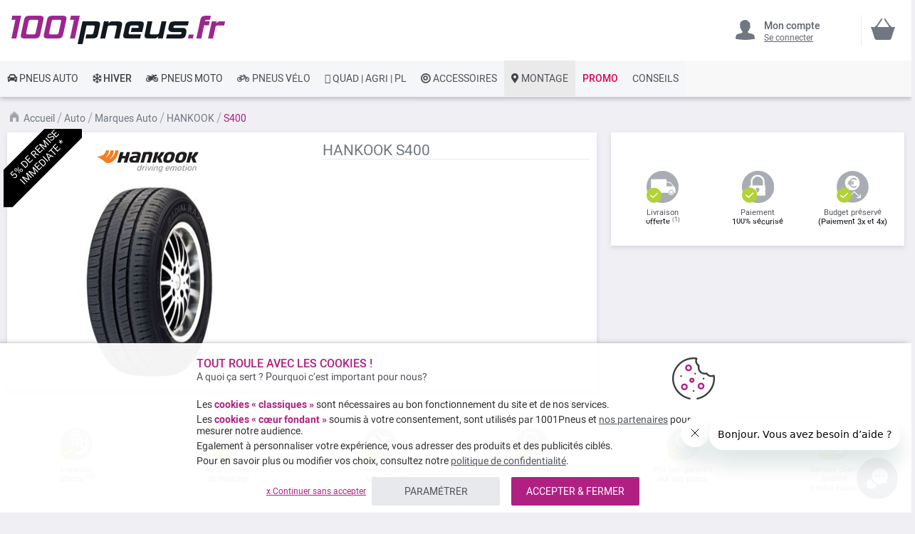

--- FILE ---
content_type: text/html; charset=UTF-8
request_url: https://www.1001pneus.fr/pneus-auto/marques-pneus-auto/hankook/s400
body_size: 25205
content:
<!doctype html><html lang="fr"><head><style>
div.slideshow-container > div:nth-child(1){
	display: block;
}
.product.info.detailed .tech-details-wrapper .attribute-icon {
    background: center no-repeat;
}
/* Fix CLS*/
.universe-category.catalog-category-view.page-with-filter .category-cms>p, .universe-category.catalog-category-view.page-with-filter .nav-sections, .universe-category.catalog-category-view.page-with-filter .page-header {    margin-bottom: 0 !important;}
.slider-item img {aspect-ratio: 4/1; width: 100%;}
@media only screen and (min-width: 1024px){
.header.content{min-height: 85px;}  
.page-main {margin-top: 0 !important;}
}
@media only screen and (max-width: 1024px){
.header.content{min-height: 52px;}  
}
@media only screen and (min-width: 767px){
.page-main {max-width: 1440px !important; padding-left: 10px !important; padding-right: 10px !important;}
}
@media only screen and (max-width: 767px){
.page-header {position: fixed;min-width: 100%; z-index: 9; margin-bottom: 0 !important;}
.header.content{min-height: 47.39px}  
.page-main {padding: 0 10px;margin-top: 60px !important;}
}


    @media only screen and (min-width: 361px) {
        .ambanner-slider-container {
            min-height: 93px;
        }
    }

    @media only screen and (min-width: 425px) {
        .ambanner-slider-container {
            min-height: 108px;
        }
    }

    @media only screen and (min-width: 961px) {
        .ambanner-slider-container {
            min-height: 235px;
        }
    }


    @media only screen and (min-width: 1280px) {
       .ambanner-slider-container {
            min-height: 355px;
        }
    }
</style> <meta charset="utf-8"/> <meta name="title" content="Pneu HANKOOK S400      pas cher"/> <meta name="description" content="Vos pneus HANKOOK S400 au meilleur prix sur 1001pneus ! ⚡ Livraison rapide et gratuite* ⌚ Paiement CB en 3x / 4x ⭐ Montage des pneus près de chez vous."/> <meta name="keywords" content=" "/> <meta name="robots" content="INDEX,FOLLOW"/> <meta name="viewport" content="width=device-width, initial-scale=1"/> <meta name="format-detection" content="telephone=no"/> <title>Pneu HANKOOK S400      pas cher</title> <link rel="preload" as="style" href="https://www.1001pneus.fr/static/version1765400668/frontend/MillePneus/default/fr_FR/css/styles-m.css" /> <link rel="stylesheet" href="https://www.1001pneus.fr/static/version1765400668/frontend/MillePneus/default/fr_FR/css/styles-m.css" /> <link rel="preload" as="style" href="https://www.1001pneus.fr/static/version1765400668/frontend/MillePneus/default/fr_FR/css/styles-l.css"media="screen and (min-width: 768px)" /> <link rel="stylesheet" href="https://www.1001pneus.fr/static/version1765400668/frontend/MillePneus/default/fr_FR/css/styles-l.css"media="screen and (min-width: 768px)" /> <link  rel="stylesheet" type="text/css"  media="all" href="https://www.1001pneus.fr/static/version1765400668/frontend/MillePneus/default/fr_FR/mage/calendar.css" /> <link  rel="stylesheet" type="text/css"  media="all" href="https://www.1001pneus.fr/static/version1765400668/frontend/MillePneus/default/fr_FR/Amasty_Cart/css/vendor/owl.carousel.min.css" /> <link  rel="stylesheet" type="text/css"  media="all" href="https://www.1001pneus.fr/static/version1765400668/frontend/MillePneus/default/fr_FR/Amasty_Finder/css/chosen.min.css" /> <link  rel="stylesheet" type="text/css"  media="all" href="https://www.1001pneus.fr/static/version1765400668/frontend/MillePneus/default/fr_FR/Amasty_Base/vendor/slick/amslick.min.css" /> <link  rel="stylesheet" type="text/css"  media="all" href="https://www.1001pneus.fr/static/version1765400668/frontend/MillePneus/default/fr_FR/Magezon_Core/css/styles.css" /> <link  rel="stylesheet" type="text/css"  media="all" href="https://www.1001pneus.fr/static/version1765400668/frontend/MillePneus/default/fr_FR/Magezon_Core/css/owlcarousel/owl.carousel.min.css" /> <link  rel="stylesheet" type="text/css"  media="all" href="https://www.1001pneus.fr/static/version1765400668/frontend/MillePneus/default/fr_FR/Magezon_Core/css/animate.css" /> <link  rel="stylesheet" type="text/css"  media="all" href="https://www.1001pneus.fr/static/version1765400668/frontend/MillePneus/default/fr_FR/Magezon_Core/css/fontawesome5.css" /> <link  rel="stylesheet" type="text/css"  media="all" href="https://www.1001pneus.fr/static/version1765400668/frontend/MillePneus/default/fr_FR/Magezon_Core/css/mgz_font.css" /> <link  rel="stylesheet" type="text/css"  media="all" href="https://www.1001pneus.fr/static/version1765400668/frontend/MillePneus/default/fr_FR/Magezon_Core/css/mgz_bootstrap.css" /> <link  rel="stylesheet" type="text/css"  media="all" href="https://www.1001pneus.fr/static/version1765400668/frontend/MillePneus/default/fr_FR/Magezon_Builder/css/openiconic.min.css" /> <link  rel="stylesheet" type="text/css"  media="all" href="https://www.1001pneus.fr/static/version1765400668/frontend/MillePneus/default/fr_FR/Magezon_Builder/css/styles.css" /> <link  rel="stylesheet" type="text/css"  media="all" href="https://www.1001pneus.fr/static/version1765400668/frontend/MillePneus/default/fr_FR/Magezon_Builder/css/common.css" /> <link  rel="stylesheet" type="text/css"  media="all" href="https://www.1001pneus.fr/static/version1765400668/frontend/MillePneus/default/fr_FR/Magezon_NinjaMenus/css/styles.css" /> <link  rel="stylesheet" type="text/css"  media="all" href="https://www.1001pneus.fr/static/version1765400668/frontend/MillePneus/default/fr_FR/Webkul_MultiWishlist/css/guestsync.css" /> <link  rel="stylesheet" type="text/css"  media="all" href="https://www.1001pneus.fr/static/version1765400668/frontend/MillePneus/default/fr_FR/Smile_Map/leaflet/leaflet.css" /> <link  rel="stylesheet" type="text/css"  media="all" href="https://www.1001pneus.fr/static/version1765400668/frontend/MillePneus/default/fr_FR/Smile_Map/leaflet/plugins/markercluster/MarkerCluster.css" /> <link  rel="stylesheet" type="text/css"  media="all" href="https://www.1001pneus.fr/static/version1765400668/frontend/MillePneus/default/fr_FR/Smile_Map/leaflet/plugins/markercluster/MarkerCluster.Default.css" /> <link  rel="stylesheet" type="text/css"  media="all" href="https://www.1001pneus.fr/static/version1765400668/frontend/MillePneus/default/fr_FR/Webkul_MultiWishlist/css/multiwishlist.css" /> <link  rel="stylesheet" type="text/css"  media="all" href="https://www.1001pneus.fr/static/version1765400668/frontend/MillePneus/default/fr_FR/Netreviews_Avisverifies/css/netreviews.css" /> <link  rel="stylesheet" type="text/css"  rel="stylesheet" type="text/css" href="https://www.1001pneus.fr/static/version1765400668/frontend/MillePneus/default/fr_FR/MillePneus_LivingActor/css/LivingActorProject/style.css" /> <link  rel="stylesheet" type="text/css"  rel="stylesheet" type="text/css" href="https://www.1001pneus.fr/static/version1765400668/frontend/MillePneus/default/fr_FR/MillePneus_LivingActor/css/LivingActorProject/WBForm.css" /> <!--[if IE 11]> <![endif]--> <link  href="https://www.1001pneus.fr/static/version1765400668/frontend/MillePneus/default/fr_FR/fonts/opensans/light/opensans-300.woff2" /> <link  href="https://www.1001pneus.fr/static/version1765400668/frontend/MillePneus/default/fr_FR/fonts/opensans/regular/opensans-400.woff2" /> <link  href="https://www.1001pneus.fr/static/version1765400668/frontend/MillePneus/default/fr_FR/fonts/opensans/semibold/opensans-600.woff2" /> <link  href="https://www.1001pneus.fr/static/version1765400668/frontend/MillePneus/default/fr_FR/fonts/opensans/bold/opensans-700.woff2" /> <link  href="https://www.1001pneus.fr/static/version1765400668/frontend/MillePneus/default/fr_FR/fonts/Luma-Icons.woff2" /> <link  rel="canonical" href="https://www.1001pneus.fr/pneus-auto/marques-pneus-auto/hankook/s400" /> <link  rel="alternate" hreflang="fr-FR" href="https://www.1001pneus.fr/pneus-auto/marques-pneus-auto/hankook/s400" /> <link  rel="alternate" hreflang="fr-BE" href="https://www.1001pneus.be/pneus-auto/marques-pneus-auto/hankook/s400" /> <link  rel="alternate" hreflang="es-ES" href="https://www.1001neumaticos.com/neumaticos-auto/marcas-neumaticos-auto/hankook/s400" /> <link  rel="alternate" hreflang="it-IT" href="https://www.1001pneumatici.it/pneumatici-auto/marche-pneumatici-auto/hankook/s400" /> <link  rel="alternate" hreflang="de-DE" href="https://www.1001reifen.de/autoreifen/marken-autoreifen/hankook/s400" /> <link  rel="alternate" hreflang="fr-LU" href="https://www.1001pneus.lu/pneus-auto/marques-pneus-auto/hankook/s400" /> <link  rel="icon" type="image/x-icon" href="https://www.1001pneus.fr/media/favicon/stores/1/favicon.png" /> <link  rel="shortcut icon" type="image/x-icon" href="https://www.1001pneus.fr/media/favicon/stores/1/favicon.png" /> <meta name="google-site-verification" content="6VgAg5ifRl9gWajFt0yIG8anemZ0kYQp4D65GosZtT0" /><meta name="google-site-verification" content="VXuSNHKbE51CengpqjqAX5NpXPPkc6jmuMn1H-oDLTQ" /><meta name="facebook-domain-verification" content="gajcz7ccuii9iqidpb5n2q7nolvkyz" />  <style type="text/css"> .product-item-info a.tocompare { display: none !important; } .product-item-info .tocompare { display: none !important; }</style> <style type="text/css"> /* Force display none if config is disable for loader */ .universe-category .loading-mask, .page-with-filter .loading-mask, .catalog-product-view .loading-mask, .account .loading-mask, .cms-page-view .loading-mask, .customer-account-login .loading-mask, .customer-account-create .loading-mask{ display: none !important; }.product-info-main</style>   <style> @media (min-width: 1260px) { .magezon-builder .mgz-container {width: 1260px;} } </style> <meta property="og:type" content="product.group"/> <meta property="og:title" content="Pneu&#x20;HANKOOK&#x20;S400&#x20;&#x20;&#x20;&#x20;&#x20;&#x20;pas&#x20;cher"/> <meta property="og:description" content="Vos&#x20;pneus&#x20;HANKOOK&#x20;S400&#x20;au&#x20;meilleur&#x20;prix&#x20;sur&#x20;1001pneus&#x20;&#x21;&#x20;&#x26A1;&#x20;Livraison&#x20;rapide&#x20;et&#x20;gratuite&#x2A;&#x20;&#x231A;&#x20;Paiement&#x20;CB&#x20;en&#x20;3x&#x20;&#x2F;&#x20;4x&#x20;&#x2B50;&#x20;Montage&#x20;des&#x20;pneus&#x20;pr&#xE8;s&#x20;de&#x20;chez&#x20;vous."/> <meta property="og:url" content="https://www.1001pneus.fr/pneus-auto/marques-pneus-auto/hankook/s400"/> <meta property="og:image" content="https://www.1001pneus.fr/media/catalog/category/HANKOOK_RADIAL_RA28.jpg"/> <meta property="og:site_name" content="1001PNEUS"/> <meta property="og:image" content="https://www.1001pneus.fr/media/catalog/category/HANKOOK_RADIAL_RA28.jpg"/> <meta property="og:image:width" content="200"/> <meta property="og:image:height" content="269"/> <style> #confirmBox, .am-related-title > .am-title { background-color: #FFFFFF; }   #confirmBox a, #confirmBox a:hover, #confirmBox a:active, #confirmBox .amrelated-confirm-header { color: #717782; }   .amcart-confirm-buttons .button { color: #FFFFFF; }   .amcart-confirm-buttons .am-btn-left { background-color: #E8E9EC; }   .amcart-confirm-buttons .am-btn-right { background-color: #B02083; }   .amcart-confirm-buttons, .amcart-confirm-buttons .checkout, .amcart-confirm-buttons .checkout:hover, .amcart-confirm-buttons .checkout:active, .amcart-message-box, .am-related-box, #am-a-count, #am-a-count:visited, .am-related-title > .am-title { color: #4F535B; } </style> <style>.c2m8g0n > div[data-item="c2m8g0n"]{border-top:1px solid #DDD}.c2m8g0n>div[data-item="c2m8g0n"]{padding:0 !important;font-size:14px;font-weight:400!important}.c2m8g0n>div[data-item="c2m8g0n"]{color:#4f535b !important}.c2m8g0n:hover>div[data-item="c2m8g0n"]{color:#4f535b !important}.ninjamenus-mobile .c2m8g0n > .item-submenu{padding:10px}.c2m8g0n >div[data-item="c2m8g0n"] .item-icon{color:#8fb8e3}.qskanse>div[data-item="qskanse"]{padding:0 !important;font-size:14px;font-weight:400!important}.qskanse>div[data-item="qskanse"]{color:#4f535b !important}.qskanse:hover>div[data-item="qskanse"]{color:#4f535b !important}.qskanse >div[data-item="qskanse"] .item-icon{color:#419fa0}.r6efv53>div[data-item="r6efv53"]{padding:0 !important;font-size:14px;font-weight:400!important}.r6efv53:hover>div[data-item="r6efv53"]{color:#4f535b !important}.r6efv53 >div[data-item="r6efv53"] .item-icon{color:#ecb727}.wxtc9tt > div[data-item="wxtc9tt"]{font-weight:500}.wxtc9tt>div[data-item="wxtc9tt"]{padding:0 !important;font-weight:400!important}.wxtc9tt>div[data-item="wxtc9tt"]{color:#000000 !important}.wxtc9tt:hover>div[data-item="wxtc9tt"]{color:#4f535b !important}.lev83up > div[data-item="lev83up"]{margin-top:10px}.lev83up>div[data-item="lev83up"]{padding:0 !important;font-size:14px;font-weight:400!important}.lev83up>div[data-item="lev83up"]{color:#000000 !important}.lev83up:hover>div[data-item="lev83up"]{color:#4f535b !important}.b27min4 > div[data-item="b27min4"]{font-weight:500}.b27min4>div[data-item="b27min4"]{padding:0 !important;font-weight:400!important}.b27min4>div[data-item="b27min4"]{color:#000000 !important}.b27min4:hover>div[data-item="b27min4"]{color:#4f535b !important}.niw3xrk-s{text-align:left;padding-left:20px !important}@media (max-width:1199px){.niw3xrk-s{text-align:left}}@media (max-width:991px){.niw3xrk-s{text-align:left;padding-top:10px !important;padding-bottom:10px !important;padding-left:10px !important}}@media (max-width:767px){.niw3xrk-s{text-align:left;padding-top:10px !important;padding-bottom:10px !important;padding-left:10px !important}}@media (max-width:575px){.niw3xrk-s{text-align:left;padding-top:10px !important;padding-bottom:10px !important;padding-left:10px !important;margin-top:0 !important;margin-bottom:0 !important}}.bhluquy > div[data-item="bhluquy"]{border-top:1px solid #DDD;max-height:1px;height:1px}.bhluquy>div[data-item="bhluquy"]{padding:0 !important}.bhluquy:hover>div[data-item="bhluquy"]{color:#b02083 !important}.q2381ue>div[data-item="q2381ue"]{padding:0 !important}.q2381ue:hover>div[data-item="q2381ue"]{color:#b02083 !important}.i9fvose>div[data-item="i9fvose"]{padding:0 !important}.i9fvose:hover>div[data-item="i9fvose"]{color:#4f535b !important}.i9fvose >div[data-item="i9fvose"] .item-icon{color:#ffbb30}.ec0aahs>div[data-item="ec0aahs"]{padding:0 !important}.ec0aahs:hover>div[data-item="ec0aahs"]{color:#4f535b !important}.brnr4fe>div[data-item="brnr4fe"]{padding:0 !important}.brnr4fe>div[data-item="brnr4fe"]{color:#4f535b !important}.brnr4fe:hover>div[data-item="brnr4fe"]{color:#4f535b !important}.cq8jqx2>div[data-item="cq8jqx2"]{padding:0 !important}.cq8jqx2>div[data-item="cq8jqx2"]{color:#4f535b !important}.cq8jqx2:hover>div[data-item="cq8jqx2"]{color:#4f535b !important}.v4uuus1>div[data-item="v4uuus1"]{padding:0 !important}.v4uuus1:hover>div[data-item="v4uuus1"]{color:#4f535b !important}.stwmo3n>div[data-item="stwmo3n"]{padding:0 !important}.stwmo3n>div[data-item="stwmo3n"]{color:#4f535b !important}.stwmo3n:hover>div[data-item="stwmo3n"]{color:#4f535b !important}.plebgcv>div[data-item="plebgcv"]{padding:0 !important}.plebgcv>div[data-item="plebgcv"]{color:#4f535b !important}.plebgcv:hover>div[data-item="plebgcv"]{color:#4f535b !important}.s1mhyda-s{text-align:left}@media (max-width:1199px){.s1mhyda-s{text-align:left}}@media (max-width:991px){.s1mhyda-s{text-align:left;padding-top:10px !important;padding-bottom:10px !important;padding-left:10px !important}}@media (max-width:767px){.s1mhyda-s{text-align:left;padding-top:10px !important;padding-bottom:10px !important;padding-left:10px !important}}@media (max-width:575px){.s1mhyda-s{text-align:left;padding-top:10px !important;padding-bottom:10px !important;padding-left:10px !important;margin-top:0 !important;margin-bottom:0 !important}}.l0ygxux > div[data-item="l0ygxux"]{border-top:1px solid #DDD}.l0ygxux>div[data-item="l0ygxux"]{padding:0 !important}.l0ygxux>div[data-item="l0ygxux"]{color:#4f535b !important}.l0ygxux:hover>div[data-item="l0ygxux"]{color:#4f535b !important}.jch0j26>div[data-item="jch0j26"]{padding:0 !important}.jch0j26>div[data-item="jch0j26"]{color:#4f535b !important}.jch0j26:hover>div[data-item="jch0j26"]{color:#4f535b !important}.c1k6igk > div[data-item="c1k6igk"]{border-bottom:1px solid #DDD}.c1k6igk>div[data-item="c1k6igk"]{padding:0 !important;font-weight:400!important}.c1k6igk>div[data-item="c1k6igk"]{color:#000000 !important}.c1k6igk:hover>div[data-item="c1k6igk"]{color:#4f535b !important}.wsm16vh-s{text-align:left}@media (max-width:1199px){.wsm16vh-s{text-align:left}}@media (max-width:991px){.wsm16vh-s{text-align:left;padding-left:10px !important}}@media (max-width:767px){.wsm16vh-s{text-align:left;padding-left:10px !important}}@media (max-width:575px){.wsm16vh-s{text-align:left;padding-top:10px !important;padding-bottom:0 !important;padding-left:10px !important;margin-top:0 !important;margin-bottom:0 !important}}.s2u4v9r > div[data-item="s2u4v9r"]{border-top:1px solid #DDD}.s2u4v9r>div[data-item="s2u4v9r"]{padding:0 !important}.s2u4v9r>div[data-item="s2u4v9r"]{color:#4f535b !important}.s2u4v9r:hover>div[data-item="s2u4v9r"]{color:#4f535b !important}.t4w7ffg>div[data-item="t4w7ffg"]{padding:0 !important}.t4w7ffg>div[data-item="t4w7ffg"]{color:#4f535b !important}.t4w7ffg:hover>div[data-item="t4w7ffg"]{color:#4f535b !important}.lo7jajw>div[data-item="lo7jajw"]{padding:0 !important}.lo7jajw>div[data-item="lo7jajw"]{color:#4f535b !important}.lo7jajw:hover>div[data-item="lo7jajw"]{color:#4f535b !important}.x93ieqp>div[data-item="x93ieqp"]{padding:0 !important;font-weight:400!important}.x93ieqp>div[data-item="x93ieqp"]{color:#000000 !important}.x93ieqp:hover>div[data-item="x93ieqp"]{color:#4f535b !important}.ybmu5tc-s{text-align:left}@media (max-width:1199px){.ybmu5tc-s{text-align:left}}@media (max-width:991px){.ybmu5tc-s{text-align:left;padding-left:10px !important}}@media (max-width:767px){.ybmu5tc-s{text-align:left;padding-left:10px !important}}@media (max-width:575px){.ybmu5tc-s{text-align:left;padding-top:10px !important;padding-bottom:0 !important;padding-left:10px !important;margin-top:0 !important;margin-bottom:0 !important}}.x3o23nt-s{text-align:left}@media (max-width:1199px){.x3o23nt-s{text-align:left}}@media (max-width:991px){.x3o23nt-s{text-align:left}}@media (max-width:767px){.x3o23nt-s{text-align:left}}@media (max-width:575px){.x3o23nt-s{text-align:left;border-color:#d6d6d6 !important;border-bottom-width:1px !important;border-bottom-style:solid}}.ywuu74i-s{text-align:left;padding:0!important;border-color:#b02083 !important;border-top-width:5px !important;border-top-style:solid}@media (max-width:1199px){.ywuu74i-s{text-align:left}}@media (max-width:991px){.ywuu74i-s{text-align:left}}@media (max-width:767px){.ywuu74i-s{text-align:left}}@media (max-width:575px){.ywuu74i-s{text-align:left;padding-left:0 !important}}.ywuu74i > .item-submenu{width:100% !important}.ywuu74i>.anchor{padding:0 10px !important;font-size:14px;font-weight:400!important}.ywuu74i>.anchor{color:#40444a !important}.ywuu74i:hover>.anchor{color:#ffffff !important;background:#b02083 !important}.ywuu74i.active>.anchor{color:#ffffff !important;background:#b02083 !important}.ninjamenus-mobile .ywuu74i > .item-submenu{padding:0 10px}.jwyjd6q-s{padding-top:5px !important;padding-left:0 !important}.s384m6h-s{padding-top:5px !important;padding-left:0 !important}.jce10r0-s{padding-top:5px !important;padding-left:0 !important}.dnsjo4x-s{padding-top:5px !important;padding-left:0 !important}.lqmf92n-s{text-align:left;padding-left:20px !important}@media (max-width:1199px){.lqmf92n-s{text-align:left}}@media (max-width:991px){.lqmf92n-s{text-align:left;padding-top:10px !important;padding-bottom:10px !important;padding-left:10px !important}}@media (max-width:767px){.lqmf92n-s{text-align:left;padding-top:10px !important;padding-bottom:10px !important;padding-left:10px !important}}@media (max-width:575px){.lqmf92n-s{text-align:left;padding-top:10px !important;padding-bottom:10px !important;padding-left:10px !important;margin-top:0 !important;margin-bottom:0 !important}}.ewej4d5-s{padding-top:5px !important;padding-left:0 !important}.pxb59kf-s{padding-top:5px !important;padding-left:0 !important}.trq7t8p-s{padding-top:5px !important;padding-left:0 !important}.hrd1h49-s{padding-top:5px !important;padding-left:0 !important}.alv7ogv-s{padding-top:5px !important;padding-left:0 !important;margin-bottom:10px !important}.ngjinmc-s{text-align:left}@media (max-width:1199px){.ngjinmc-s{text-align:left}}@media (max-width:991px){.ngjinmc-s{text-align:left;padding-left:10px !important}}@media (max-width:767px){.ngjinmc-s{text-align:left;padding-left:10px !important}}@media (max-width:575px){.ngjinmc-s{text-align:left;padding-top:10px !important;padding-bottom:0 !important;padding-left:10px !important;margin-top:0 !important;margin-bottom:0 !important}}.kd83thl-s{padding-top:5px !important;padding-left:0 !important}.eq8uqe6-s{padding-top:5px !important;padding-left:0 !important}.y00t1dn-s{padding-top:5px !important;padding-left:0 !important}.qgkcbh5-s{padding-top:5px !important;padding-left:0 !important}.dln0xo8-s{text-align:left}@media (max-width:1199px){.dln0xo8-s{text-align:left}}@media (max-width:991px){.dln0xo8-s{text-align:left;padding-top:10px !important;padding-bottom:10px !important;padding-left:10px !important}}@media (max-width:767px){.dln0xo8-s{text-align:left;padding-top:10px !important;padding-bottom:10px !important;padding-left:10px !important}}@media (max-width:575px){.dln0xo8-s{text-align:left;padding-top:10px !important;padding-bottom:10px !important;padding-left:10px !important;margin-top:0 !important;margin-bottom:0 !important}}.pnmmnab-s{padding-top:5px !important;padding-left:0 !important}.y6k8og2-s{padding-top:5px !important;padding-left:0 !important}.qwyj5d3-s{padding-top:5px !important;padding-left:0 !important;margin-bottom:5px !important}.ojbb5te-s{text-align:left}@media (max-width:1199px){.ojbb5te-s{text-align:left}}@media (max-width:991px){.ojbb5te-s{text-align:left;padding-left:10px !important}}@media (max-width:767px){.ojbb5te-s{text-align:left;padding-left:10px !important}}@media (max-width:575px){.ojbb5te-s{text-align:left;padding-top:10px !important;padding-bottom:0 !important;padding-left:10px !important;margin-top:0 !important;margin-bottom:0 !important}}.wurrl7g-s{text-align:left}@media (max-width:1199px){.wurrl7g-s{text-align:left}}@media (max-width:991px){.wurrl7g-s{text-align:left}}@media (max-width:767px){.wurrl7g-s{text-align:left}}@media (max-width:575px){.wurrl7g-s{text-align:left;border-color:#d6d6d6 !important;border-bottom-width:1px !important;border-bottom-style:solid}}.u8f2qtq-s{text-align:left;padding:0!important;border-color:#54b4e7 !important;border-top-width:5px !important;border-top-style:solid}@media (max-width:1199px){.u8f2qtq-s{text-align:left}}@media (max-width:991px){.u8f2qtq-s{text-align:left}}@media (max-width:767px){.u8f2qtq-s{text-align:left}}@media (max-width:575px){.u8f2qtq-s{text-align:left;padding-left:0 !important}}.u8f2qtq > .item-submenu{width:100% !important}.u8f2qtq>.anchor{padding:0 10px !important;font-size:14px;font-weight:500!important}.u8f2qtq>.anchor{color:#40444a !important}.u8f2qtq:hover>.anchor{color:#ffffff !important;background:#54b4e7 !important}.u8f2qtq.active>.anchor{color:#ffffff !important;background:#54b4e7 !important}.ninjamenus-mobile .u8f2qtq > .item-submenu{padding:0 10px}.gn8fv7u > div[data-item="gn8fv7u"]{border-top:1px solid #DDD}.gn8fv7u>div[data-item="gn8fv7u"]{padding:0 !important}.gn8fv7u>div[data-item="gn8fv7u"]{color:#4f535b !important}.gn8fv7u:hover>div[data-item="gn8fv7u"]{color:#4f535b !important}.os8kv66>div[data-item="os8kv66"]{padding:0 !important}.os8kv66>div[data-item="os8kv66"]{color:#4f535b !important}.os8kv66:hover>div[data-item="os8kv66"]{color:#4f535b !important}.nsawtbc>div[data-item="nsawtbc"]{padding:0 !important}.nsawtbc>div[data-item="nsawtbc"]{color:#4f535b !important}.nsawtbc:hover>div[data-item="nsawtbc"]{color:#4f535b !important}.snohkj9>div[data-item="snohkj9"]{padding:0 !important}.snohkj9>div[data-item="snohkj9"]{color:#4f535b !important}.snohkj9:hover>div[data-item="snohkj9"]{color:#4f535b !important}.wn3n3r1>div[data-item="wn3n3r1"]{padding:0 !important}.wn3n3r1>div[data-item="wn3n3r1"]{color:#4f535b !important}.wn3n3r1:hover>div[data-item="wn3n3r1"]{color:#4f535b !important}.pvoinr2>div[data-item="pvoinr2"]{padding:0 !important}.pvoinr2>div[data-item="pvoinr2"]{color:#4f535b !important}.pvoinr2:hover>div[data-item="pvoinr2"]{color:#4f535b !important}.qs73toh>div[data-item="qs73toh"]{padding:0 !important}.qs73toh>div[data-item="qs73toh"]{color:#4f535b !important}.qs73toh:hover>div[data-item="qs73toh"]{color:#4f535b !important}.ksy7ggi>div[data-item="ksy7ggi"]{padding:0 !important;font-size:14px;font-weight:400!important}.ksy7ggi>div[data-item="ksy7ggi"]{color:#000000 !important}.ninjamenus-mobile .ksy7ggi > .item-submenu{padding:10px}.ksy7ggi >div[data-item="ksy7ggi"] .item-icon{color:#000000}.crtlkt5-s{text-align:left;padding-left:20px !important}@media (max-width:1199px){.crtlkt5-s{text-align:left;padding-left:10px !important}}@media (max-width:991px){.crtlkt5-s{text-align:left;padding-left:10px !important}}@media (max-width:767px){.crtlkt5-s{text-align:left;padding-left:10px !important}}@media (max-width:575px){.crtlkt5-s{text-align:left;padding-top:10px !important;padding-bottom:0 !important;padding-left:10px !important;margin-top:0 !important;margin-bottom:0 !important}}.r3q7crn > div[data-item="r3q7crn"]{border-top:1px solid #DDD}.r3q7crn>div[data-item="r3q7crn"]{padding:0 !important}.r3q7crn>div[data-item="r3q7crn"]{color:#4f535b !important}.r3q7crn:hover>div[data-item="r3q7crn"]{color:#4f535b !important}.w9vjcwl>div[data-item="w9vjcwl"]{padding:0 !important}.w9vjcwl>div[data-item="w9vjcwl"]{color:#4f535b !important}.w9vjcwl:hover>div[data-item="w9vjcwl"]{color:#4f535b !important}.g7ohwa3>div[data-item="g7ohwa3"]{padding:0 !important}.g7ohwa3>div[data-item="g7ohwa3"]{color:#4f535b !important}.g7ohwa3:hover>div[data-item="g7ohwa3"]{color:#4f535b !important}.ges6ssr>div[data-item="ges6ssr"]{padding:0 !important}.ges6ssr>div[data-item="ges6ssr"]{color:#4f535b !important}.ges6ssr:hover>div[data-item="ges6ssr"]{color:#4f535b !important}.db5j5ou>div[data-item="db5j5ou"]{padding:0 !important}.db5j5ou>div[data-item="db5j5ou"]{color:#4f535b !important}.db5j5ou:hover>div[data-item="db5j5ou"]{color:#4f535b !important}.blcixtu>div[data-item="blcixtu"]{padding:0 !important}.blcixtu>div[data-item="blcixtu"]{color:#4f535b !important}.blcixtu:hover>div[data-item="blcixtu"]{color:#4f535b !important}.dhxwtiy>div[data-item="dhxwtiy"]{padding:0 !important;font-weight:400!important}.dhxwtiy:hover>div[data-item="dhxwtiy"]{color:#b02083 !important}.jkcgogw-s{text-align:left}@media (max-width:1199px){.jkcgogw-s{text-align:left}}@media (max-width:991px){.jkcgogw-s{text-align:left;padding-left:10px !important}}@media (max-width:767px){.jkcgogw-s{text-align:left;padding-left:10px !important}}@media (max-width:575px){.jkcgogw-s{text-align:left;padding-top:10px !important;padding-bottom:0 !important;padding-left:10px !important;margin-top:0 !important;margin-bottom:0 !important}}.ru2x7w0 > div[data-item="ru2x7w0"]{border-top:1px solid #DDD}.ru2x7w0>div[data-item="ru2x7w0"]{padding:0 !important}.ru2x7w0>div[data-item="ru2x7w0"]{color:#4f535b !important}.ru2x7w0:hover>div[data-item="ru2x7w0"]{color:#4f535b !important}.c57fv87>div[data-item="c57fv87"]{padding:0 !important;font-weight:400!important}.c57fv87:hover>div[data-item="c57fv87"]{color:#b02083 !important}.mgz-element.xhhl7bu .image-content{width:100%;text-align:center}.mgz-element.xhhl7bu .image-title{font-size:16px}.rt1ryrn-s{text-align:left}@media (max-width:1199px){.rt1ryrn-s{text-align:left}}@media (max-width:991px){.rt1ryrn-s{text-align:left;padding-left:10px !important}}@media (max-width:767px){.rt1ryrn-s{text-align:left;padding-left:10px !important}}@media (max-width:575px){.rt1ryrn-s{text-align:left;padding-top:10px !important;padding-bottom:0 !important;padding-left:10px !important;margin-top:0 !important;margin-bottom:0 !important}}.buywq3g > div[data-item="buywq3g"]{border-top:1px solid #DDD}.buywq3g>div[data-item="buywq3g"]{padding:0 !important}.buywq3g>div[data-item="buywq3g"]{color:#4f535b !important}.buywq3g:hover>div[data-item="buywq3g"]{color:#4f535b !important}.nufman2>div[data-item="nufman2"]{padding:0 !important}.nufman2>div[data-item="nufman2"]{color:#4f535b !important}.nufman2:hover>div[data-item="nufman2"]{color:#4f535b !important}.x46wnod > div[data-item="x46wnod"]{}.x46wnod>div[data-item="x46wnod"]{padding:0 !important}.x46wnod>div[data-item="x46wnod"]{color:#4f535b !important}.x46wnod:hover>div[data-item="x46wnod"]{color:#4f535b !important}.ondfluo>div[data-item="ondfluo"]{padding:0 !important;font-size:14px;font-weight:400!important}.ondfluo>div[data-item="ondfluo"]{color:#000000 !important}.rj74a2f-s{text-align:left}@media (max-width:1199px){.rj74a2f-s{text-align:left}}@media (max-width:991px){.rj74a2f-s{text-align:left;padding-left:10px !important}}@media (max-width:767px){.rj74a2f-s{text-align:left;padding-left:10px !important}}@media (max-width:575px){.rj74a2f-s{text-align:left;padding-left:10px !important;margin-top:0 !important;margin-bottom:0 !important}}.ycd42d6-s{text-align:left}@media (max-width:1199px){.ycd42d6-s{text-align:left}}@media (max-width:991px){.ycd42d6-s{text-align:left}}@media (max-width:767px){.ycd42d6-s{text-align:left}}@media (max-width:575px){.ycd42d6-s{text-align:left;border-color:#d6d6d6 !important;border-bottom-width:1px !important;border-bottom-style:solid}}.sttvs4l-s{text-align:left;padding:0!important;border-color:#e7151b !important;border-top-width:5px !important;border-top-style:solid}@media (max-width:1199px){.sttvs4l-s{text-align:left}}@media (max-width:991px){.sttvs4l-s{text-align:left}}@media (max-width:767px){.sttvs4l-s{text-align:left}}@media (max-width:575px){.sttvs4l-s{text-align:left;padding-left:0 !important}}.sttvs4l > .item-submenu{width:100% !important}.sttvs4l>.anchor{padding:0 10px !important;font-size:14px;font-weight:400!important}.sttvs4l>.anchor{color:#40444a !important}.sttvs4l:hover>.anchor{color:#ffffff !important;background:#e7151b !important}.sttvs4l.active>.anchor{color:#ffffff !important;background:#b02083 !important}.ninjamenus-mobile .sttvs4l > .item-submenu{padding:0 10px}.j42hedv > div[data-item="j42hedv"]{border-top:1px solid #DDD}.j42hedv>div[data-item="j42hedv"]{padding:0 !important}.j42hedv>div[data-item="j42hedv"]{color:#4f535b !important}.j42hedv:hover>div[data-item="j42hedv"]{color:#4f535b !important}.i5cqqwr>div[data-item="i5cqqwr"]{padding:0 !important}.i5cqqwr>div[data-item="i5cqqwr"]{color:#4f535b !important}.i5cqqwr:hover>div[data-item="i5cqqwr"]{color:#4f535b !important}.hk4247b>div[data-item="hk4247b"]{padding:0 !important}.hk4247b>div[data-item="hk4247b"]{color:#4f535b !important}.hk4247b:hover>div[data-item="hk4247b"]{color:#4f535b !important}.kace5l3>div[data-item="kace5l3"]{padding:0 !important}.kace5l3>div[data-item="kace5l3"]{color:#4f535b !important}.kace5l3:hover>div[data-item="kace5l3"]{color:#4f535b !important}.vuhw1y6>div[data-item="vuhw1y6"]{padding:0 !important}.vuhw1y6>div[data-item="vuhw1y6"]{color:#4f535b !important}.vuhw1y6:hover>div[data-item="vuhw1y6"]{color:#4f535b !important}.mr065p1>div[data-item="mr065p1"]{padding:0 !important}.mr065p1>div[data-item="mr065p1"]{color:#4f535b !important}.mr065p1:hover>div[data-item="mr065p1"]{color:#4f535b !important}.sc520hr>div[data-item="sc520hr"]{padding:0 !important}.sc520hr>div[data-item="sc520hr"]{color:#4f535b !important}.sc520hr:hover>div[data-item="sc520hr"]{color:#4f535b !important}.t0slvqt>div[data-item="t0slvqt"]{padding:0 !important;font-size:14px;font-weight:400!important}.t0slvqt>div[data-item="t0slvqt"]{color:#000000 !important}.t0slvqt:hover>div[data-item="t0slvqt"]{color:#000000 !important}.jnd3dgw-s{text-align:left;padding-left:20px !important}@media (max-width:1199px){.jnd3dgw-s{text-align:left;padding-left:10px !important}}@media (max-width:991px){.jnd3dgw-s{text-align:left;padding-left:10px !important}}@media (max-width:767px){.jnd3dgw-s{text-align:left;padding-left:10px !important}}@media (max-width:575px){.jnd3dgw-s{text-align:left;padding-top:10px !important;padding-bottom:0 !important;padding-left:10px !important;margin-top:0 !important;margin-bottom:0 !important}}.exrqinv > div[data-item="exrqinv"]{border-top:1px solid #DDD}.exrqinv>div[data-item="exrqinv"]{padding:0 !important}.exrqinv>div[data-item="exrqinv"]{color:#4f535b !important}.exrqinv:hover>div[data-item="exrqinv"]{color:#4f535b !important}.vnkj48g > div[data-item="vnkj48g"]{}.vnkj48g>div[data-item="vnkj48g"]{padding:0 !important}.vnkj48g>div[data-item="vnkj48g"]{color:#4f535b !important}.vnkj48g:hover>div[data-item="vnkj48g"]{color:#4f535b !important}.h2h2175 > div[data-item="h2h2175"]{}.h2h2175>div[data-item="h2h2175"]{padding:0 !important}.h2h2175>div[data-item="h2h2175"]{color:#4f535b !important}.h2h2175:hover>div[data-item="h2h2175"]{color:#4f535b !important}.pq3cb7d > div[data-item="pq3cb7d"]{}.pq3cb7d>div[data-item="pq3cb7d"]{padding:0 !important}.pq3cb7d>div[data-item="pq3cb7d"]{color:#4f535b !important}.pq3cb7d:hover>div[data-item="pq3cb7d"]{color:#4f535b !important}.kuhr3oi > div[data-item="kuhr3oi"]{}.kuhr3oi>div[data-item="kuhr3oi"]{padding:0 !important}.kuhr3oi>div[data-item="kuhr3oi"]{color:#4f535b !important}.kuhr3oi:hover>div[data-item="kuhr3oi"]{color:#4f535b !important}.s2rwb1u > div[data-item="s2rwb1u"]{}.s2rwb1u>div[data-item="s2rwb1u"]{padding:0 !important}.s2rwb1u>div[data-item="s2rwb1u"]{color:#4f535b !important}.s2rwb1u:hover>div[data-item="s2rwb1u"]{color:#4f535b !important}.d7bi03x > div[data-item="d7bi03x"]{}.d7bi03x>div[data-item="d7bi03x"]{padding:0 !important}.d7bi03x>div[data-item="d7bi03x"]{color:#4f535b !important}.d7bi03x:hover>div[data-item="d7bi03x"]{color:#4f535b !important}.i002cyl>div[data-item="i002cyl"]{padding:0 !important;font-size:14px;font-weight:400!important}.i002cyl>div[data-item="i002cyl"]{color:#000000 !important}.i002cyl:hover>div[data-item="i002cyl"]{color:#000000 !important}.yxtdg0l-s{text-align:left}@media (max-width:1199px){.yxtdg0l-s{text-align:left}}@media (max-width:991px){.yxtdg0l-s{text-align:left;padding-left:10px !important}}@media (max-width:767px){.yxtdg0l-s{text-align:left;padding-left:10px !important}}@media (max-width:575px){.yxtdg0l-s{text-align:left;padding-left:10px !important;margin-top:0 !important;margin-bottom:0 !important}}.b1h0ehl > div[data-item="b1h0ehl"]{border-top:1px solid #DDD}.b1h0ehl>div[data-item="b1h0ehl"]{padding:0 !important}.b1h0ehl>div[data-item="b1h0ehl"]{color:#4f535b !important}.b1h0ehl:hover>div[data-item="b1h0ehl"]{color:#4f535b !important}.iug8pdw>div[data-item="iug8pdw"]{padding:0 !important}.iug8pdw>div[data-item="iug8pdw"]{color:#4f535b !important}.iug8pdw:hover>div[data-item="iug8pdw"]{color:#4f535b !important}.cvd8uvg>div[data-item="cvd8uvg"]{padding:0 !important;font-size:14px;font-weight:400!important}.cvd8uvg>div[data-item="cvd8uvg"]{color:#000000 !important}.cvd8uvg:hover>div[data-item="cvd8uvg"]{color:#4f535b !important}.ngv66np-s{text-align:left}@media (max-width:1199px){.ngv66np-s{text-align:left}}@media (max-width:991px){.ngv66np-s{text-align:left;padding-left:10px !important}}@media (max-width:767px){.ngv66np-s{text-align:left;padding-left:10px !important}}@media (max-width:575px){.ngv66np-s{text-align:left;padding-left:10px !important;margin-top:0 !important;margin-bottom:0 !important}}.qals60m > div[data-item="qals60m"]{border-top:1px solid #DDD}.qals60m>div[data-item="qals60m"]{padding:0 !important}.qals60m>div[data-item="qals60m"]{color:#4f535b !important}.qals60m:hover>div[data-item="qals60m"]{color:#4f535b !important}.iltpf1d > div[data-item="iltpf1d"]{}.iltpf1d>div[data-item="iltpf1d"]{padding:0 !important}.iltpf1d>div[data-item="iltpf1d"]{color:#4f535b !important}.iltpf1d:hover>div[data-item="iltpf1d"]{color:#4f535b !important}.v5mmtmv>div[data-item="v5mmtmv"]{padding:0 !important;font-size:14px;font-weight:400!important}.v5mmtmv>div[data-item="v5mmtmv"]{color:#000000 !important}.v5mmtmv:hover>div[data-item="v5mmtmv"]{color:#4f535b !important}.s4fhjna-s{text-align:left}@media (max-width:1199px){.s4fhjna-s{text-align:left}}@media (max-width:991px){.s4fhjna-s{text-align:left;padding-left:10px !important}}@media (max-width:767px){.s4fhjna-s{text-align:left;padding-left:10px !important}}@media (max-width:575px){.s4fhjna-s{text-align:left;padding-left:10px !important;margin-top:0 !important;margin-bottom:0 !important}}.xa78vi5-s{text-align:left}@media (max-width:1199px){.xa78vi5-s{text-align:left}}@media (max-width:991px){.xa78vi5-s{text-align:left}}@media (max-width:767px){.xa78vi5-s{text-align:left}}@media (max-width:575px){.xa78vi5-s{text-align:left;border-color:#d6d6d6 !important;border-bottom-width:1px !important;border-bottom-style:solid}}.jnd3dgw>.mgz-element-inner,.yxtdg0l>.mgz-element-inner,.ngv66np>.mgz-element-inner,.s4fhjna>.mgz-element-inner{padding:10px}.ah3b058-s{text-align:left;padding:0!important;border-color:#7fc226 !important;border-top-width:5px !important;border-top-style:solid}@media (max-width:1199px){.ah3b058-s{text-align:left}}@media (max-width:991px){.ah3b058-s{text-align:left}}@media (max-width:767px){.ah3b058-s{text-align:left}}@media (max-width:575px){.ah3b058-s{text-align:left;padding-left:0 !important}}.ah3b058 > .item-submenu{width:100% !important}.ah3b058>.anchor{padding:0 10px !important;font-size:14px;font-weight:400!important}.ah3b058>.anchor{color:#4f535b !important}.ah3b058:hover>.anchor{color:#ffffff !important;background:#7fc226 !important}.ah3b058.active>.anchor{color:#ffffff !important;background:#e7151b !important}.ninjamenus-mobile .ah3b058 > .item-submenu{padding:0 10px}.k2baprh-s{text-align:left}@media (max-width:1199px){.k2baprh-s{text-align:left}}@media (max-width:991px){.k2baprh-s{text-align:left}}@media (max-width:767px){.k2baprh-s{text-align:left}}@media (max-width:575px){.k2baprh-s{text-align:left;padding-left:10px !important}}.k2baprh > div[data-item="k2baprh"]{border-top:1px solid #DDD}.k2baprh>div[data-item="k2baprh"]{padding:0 !important}.k2baprh>div[data-item="k2baprh"]{color:#4f535b !important}.k2baprh:hover>div[data-item="k2baprh"]{color:#4f535b !important}.jlphbeu-s{text-align:left}@media (max-width:1199px){.jlphbeu-s{text-align:left}}@media (max-width:991px){.jlphbeu-s{text-align:left}}@media (max-width:767px){.jlphbeu-s{text-align:left}}@media (max-width:575px){.jlphbeu-s{text-align:left;padding-left:10px !important}}.jlphbeu>div[data-item="jlphbeu"]{padding:0 !important}.jlphbeu>div[data-item="jlphbeu"]{color:#4f535b !important}.jlphbeu:hover>div[data-item="jlphbeu"]{color:#4f535b !important}.efn1l09-s{text-align:left;padding-left:10px !important}@media (max-width:1199px){.efn1l09-s{text-align:left}}@media (max-width:991px){.efn1l09-s{text-align:left}}@media (max-width:767px){.efn1l09-s{text-align:left}}@media (max-width:575px){.efn1l09-s{text-align:left}}.efn1l09>div[data-item="efn1l09"]{padding:0 !important}.efn1l09>div[data-item="efn1l09"]{color:#4f535b !important}.efn1l09:hover>div[data-item="efn1l09"]{color:#4f535b !important}.f9unhf4-s{text-align:left}@media (max-width:1199px){.f9unhf4-s{text-align:left}}@media (max-width:991px){.f9unhf4-s{text-align:left}}@media (max-width:767px){.f9unhf4-s{text-align:left}}@media (max-width:575px){.f9unhf4-s{text-align:left;padding-left:10px !important}}.f9unhf4>div[data-item="f9unhf4"]{padding:0 !important}.f9unhf4>div[data-item="f9unhf4"]{color:#4f535b !important}.f9unhf4:hover>div[data-item="f9unhf4"]{color:#4f535b !important}.bdods8n-s{text-align:left}@media (max-width:1199px){.bdods8n-s{text-align:left}}@media (max-width:991px){.bdods8n-s{text-align:left}}@media (max-width:767px){.bdods8n-s{text-align:left}}@media (max-width:575px){.bdods8n-s{text-align:left;padding-left:10px !important}}.bdods8n>div[data-item="bdods8n"]{padding:0 !important;font-size:14px;font-weight:400!important}.bdods8n>div[data-item="bdods8n"]{color:#000000 !important}.bdods8n >div[data-item="bdods8n"] .item-icon{color:#7fc226}.uhe7k7w-s{text-align:left;padding-left:20px !important}@media (max-width:1199px){.uhe7k7w-s{text-align:left;padding-left:10px !important}}@media (max-width:991px){.uhe7k7w-s{text-align:left;padding-left:10px !important}}@media (max-width:767px){.uhe7k7w-s{text-align:left;padding-left:10px !important}}@media (max-width:575px){.uhe7k7w-s{text-align:left;padding-top:10px !important;padding-bottom:0 !important;padding-left:10px !important;margin-top:0 !important;margin-bottom:0 !important}}.myxdi0w-s{text-align:left}@media (max-width:1199px){.myxdi0w-s{text-align:left}}@media (max-width:991px){.myxdi0w-s{text-align:left}}@media (max-width:767px){.myxdi0w-s{text-align:left}}@media (max-width:575px){.myxdi0w-s{text-align:left;padding-left:10px !important}}.myxdi0w > div[data-item="myxdi0w"]{border-top:1px solid #DDD}.myxdi0w>div[data-item="myxdi0w"]{padding:0 !important}.myxdi0w>div[data-item="myxdi0w"]{color:#4f535b !important}.myxdi0w:hover>div[data-item="myxdi0w"]{color:#4f535b !important}.iwc1mxv-s{text-align:left}@media (max-width:1199px){.iwc1mxv-s{text-align:left}}@media (max-width:991px){.iwc1mxv-s{text-align:left}}@media (max-width:767px){.iwc1mxv-s{text-align:left}}@media (max-width:575px){.iwc1mxv-s{text-align:left;padding-left:10px !important}}.iwc1mxv>div[data-item="iwc1mxv"]{padding:0 !important}.iwc1mxv>div[data-item="iwc1mxv"]{color:#4f535b !important}.iwc1mxv:hover>div[data-item="iwc1mxv"]{color:#4f535b !important}.abttuu4-s{text-align:left}@media (max-width:1199px){.abttuu4-s{text-align:left}}@media (max-width:991px){.abttuu4-s{text-align:left}}@media (max-width:767px){.abttuu4-s{text-align:left}}@media (max-width:575px){.abttuu4-s{text-align:left;padding-left:10px !important}}.abttuu4>div[data-item="abttuu4"]{padding:0 !important}.abttuu4>div[data-item="abttuu4"]{color:#4f535b !important}.abttuu4:hover>div[data-item="abttuu4"]{color:#4f535b !important}.jiqtfkb-s{text-align:left}@media (max-width:1199px){.jiqtfkb-s{text-align:left}}@media (max-width:991px){.jiqtfkb-s{text-align:left}}@media (max-width:767px){.jiqtfkb-s{text-align:left}}@media (max-width:575px){.jiqtfkb-s{text-align:left;padding-left:10px !important}}.jiqtfkb>div[data-item="jiqtfkb"]{padding:0 !important;font-size:14px;font-weight:400!important}.jiqtfkb>div[data-item="jiqtfkb"]{color:#000000 !important}.jiqtfkb >div[data-item="jiqtfkb"] .item-icon{color:#7fc226}.dx95uw2-s{text-align:left;padding-left:20px !important}@media (max-width:1199px){.dx95uw2-s{text-align:left;padding-left:10px !important}}@media (max-width:991px){.dx95uw2-s{text-align:left;padding-left:10px !important}}@media (max-width:767px){.dx95uw2-s{text-align:left;padding-left:10px !important}}@media (max-width:575px){.dx95uw2-s{text-align:left;padding-top:20px !important;padding-bottom:0 !important;padding-left:10px !important;margin-top:0 !important;margin-bottom:0 !important}}.qtcv9vo > div[data-item="qtcv9vo"]{border-top:1px solid #DDD}.qtcv9vo>div[data-item="qtcv9vo"]{padding:0 !important}.qtcv9vo>div[data-item="qtcv9vo"]{color:#4f535b !important}.qtcv9vo:hover>div[data-item="qtcv9vo"]{color:#4f535b !important}.lc13u6l>div[data-item="lc13u6l"]{padding:0 !important}.lc13u6l>div[data-item="lc13u6l"]{color:#4f535b !important}.lc13u6l:hover>div[data-item="lc13u6l"]{color:#4f535b !important}.i6kw6j6>div[data-item="i6kw6j6"]{padding:0 !important}.i6kw6j6>div[data-item="i6kw6j6"]{color:#4f535b !important}.i6kw6j6:hover>div[data-item="i6kw6j6"]{color:#4f535b !important}.uchtvsu>div[data-item="uchtvsu"]{padding:0 !important}.uchtvsu>div[data-item="uchtvsu"]{color:#4f535b !important}.uchtvsu:hover>div[data-item="uchtvsu"]{color:#4f535b !important}.y8g31cj>div[data-item="y8g31cj"]{padding:0 !important;font-size:14px;font-weight:400!important}.y8g31cj>div[data-item="y8g31cj"]{color:#000000 !important}.y8g31cj >div[data-item="y8g31cj"] .item-icon{color:#7fc226}.o1vol7x-s{text-align:left;padding-left:20px !important}@media (max-width:1199px){.o1vol7x-s{text-align:left;padding-left:10px !important}}@media (max-width:991px){.o1vol7x-s{text-align:left;padding-left:10px !important}}@media (max-width:767px){.o1vol7x-s{text-align:left;padding-left:10px !important}}@media (max-width:575px){.o1vol7x-s{text-align:left;padding-top:20px !important;padding-bottom:0 !important;padding-left:10px !important;margin-top:0 !important;margin-bottom:0 !important}}.ev05exp-s{text-align:left}@media (max-width:1199px){.ev05exp-s{text-align:left}}@media (max-width:991px){.ev05exp-s{text-align:left;border-color:#d6d6d6 !important;border-bottom-width:1px !important;border-bottom-style:solid}}@media (max-width:767px){.ev05exp-s{text-align:left}}@media (max-width:575px){.ev05exp-s{text-align:left;border-color:#d6d6d6 !important;border-bottom-width:1px !important;border-bottom-style:solid}}.uhe7k7w>.mgz-element-inner,.dx95uw2>.mgz-element-inner,.o1vol7x>.mgz-element-inner{padding:10px}.ucwuvr8-s{padding:0!important;border-color:#ecb727 !important;border-top-width:5px !important;border-top-style:solid}.ucwuvr8 > .item-submenu{width:100% !important}.ucwuvr8>.anchor{padding:0 10px !important;font-size:14px;font-weight:400!important}.ucwuvr8>.anchor{color:#4f535b !important}.ucwuvr8:hover>.anchor{color:#ffffff !important;background:#ecb727 !important}.ucwuvr8.active>.anchor{color:#ffffff !important;background:#eb950f !important}.ninjamenus-mobile .ucwuvr8 > .item-submenu{padding:0 10px}.lii6hc0-s{padding-top:5px !important;padding-left:0 !important}.af8lnyo-s{padding-top:5px !important;padding-left:0 !important}.bcgxl8n-s{padding-top:5px !important}.wshytgr-s{padding-top:5px !important;padding-bottom:10px !important;padding-left:0 !important}.euagdl6-s{text-align:left;padding-left:20px !important}@media (max-width:1199px){.euagdl6-s{text-align:left}}@media (max-width:991px){.euagdl6-s{text-align:left;padding-top:10px !important;padding-bottom:10px !important;padding-left:10px !important}}@media (max-width:767px){.euagdl6-s{text-align:left;padding-top:10px !important;padding-bottom:10px !important;padding-left:10px !important}}@media (max-width:575px){.euagdl6-s{text-align:left;padding-top:10px !important;padding-bottom:10px !important;padding-left:10px !important}}.cf5apaj-s{padding-top:5px !important;padding-left:0 !important}.u76ansl-s{padding-top:5px !important;padding-left:0 !important}.dxomjgp-s{padding-top:5px !important;padding-bottom:10px !important;padding-left:0 !important}.i69ubjq-s{text-align:left}@media (max-width:1199px){.i69ubjq-s{text-align:left}}@media (max-width:991px){.i69ubjq-s{text-align:left;padding-top:10px !important;padding-bottom:10px !important;padding-left:10px !important}}@media (max-width:767px){.i69ubjq-s{text-align:left;padding-top:10px !important;padding-bottom:10px !important;padding-left:10px !important}}@media (max-width:575px){.i69ubjq-s{text-align:left;padding-top:10px !important;padding-bottom:10px !important;padding-left:10px !important}}.hms0ins-s{padding-top:5px !important;padding-left:0 !important}.uk167ci-s{padding-top:5px !important;padding-bottom:10px !important;padding-left:0 !important}.s1gkhmb-s{text-align:left}@media (max-width:1199px){.s1gkhmb-s{text-align:left}}@media (max-width:991px){.s1gkhmb-s{text-align:left;padding-top:10px !important;padding-bottom:10px !important;padding-left:10px !important}}@media (max-width:767px){.s1gkhmb-s{text-align:left;padding-top:10px !important;padding-bottom:10px !important;padding-left:10px !important}}@media (max-width:575px){.s1gkhmb-s{text-align:left;padding-top:10px !important;padding-bottom:10px !important;padding-left:10px !important}}.phj681w-s{text-align:left}@media (max-width:1199px){.phj681w-s{text-align:left}}@media (max-width:991px){.phj681w-s{text-align:left}}@media (max-width:767px){.phj681w-s{text-align:left}}@media (max-width:575px){.phj681w-s{text-align:left;border-color:#d6d6d6 !important;border-bottom-width:1px !important;border-bottom-style:solid}}.wiy5lo4-s{text-align:left;padding:0!important;border-color:#078faa !important;border-top-width:5px !important;border-top-style:solid}@media (max-width:1199px){.wiy5lo4-s{text-align:left}}@media (max-width:991px){.wiy5lo4-s{text-align:left}}@media (max-width:767px){.wiy5lo4-s{text-align:left}}@media (max-width:575px){.wiy5lo4-s{text-align:left;padding-left:0 !important}}.wiy5lo4 > .item-submenu{width:100% !important}.wiy5lo4>.anchor{padding:0 10px !important;font-size:14px;font-weight:400!important}.wiy5lo4>.anchor{color:#4f535b !important}.wiy5lo4:hover>.anchor{color:#ffffff !important;background:#078faa !important}.wiy5lo4.active>.anchor{color:#ffffff !important;background:#b02083 !important}.ninjamenus-mobile .wiy5lo4 > .item-submenu{padding:0 10px}.loxckmu-s{border-color:#717782 !important;border-top-width:5px !important;border-top-style:solid}.loxckmu > .item-submenu{width:100% !important;animation-duration:0.5s}.loxckmu>.anchor{padding:0 10px !important;font-size:14px;font-weight:400!important}.loxckmu>.anchor{color:#4f535b !important;background:#eaeaea !important}.loxckmu:hover>.anchor{background:#d8d7d7 !important}.loxckmu.active>.anchor{background:#d8d7d7 !important}.loxckmu >.anchor .item-icon{color:#40444a}.e4y2mn5-s{padding-top:5px !important;padding-left:0 !important}.mf1bsqb-s{padding-top:5px !important;padding-left:0 !important}.q7njxf7-s{padding-top:5px !important;padding-left:0 !important}.vt7v275-s{padding-left:20px !important}@media (max-width:991px){.vt7v275-s{padding-top:10px !important;padding-bottom:10px !important;padding-left:10px !important}}@media (max-width:767px){.vt7v275-s{padding-top:10px !important;padding-bottom:10px !important;padding-left:10px !important}}@media (max-width:575px){.vt7v275-s{padding-top:10px !important;padding-bottom:10px !important;padding-left:10px !important;margin-top:0 !important;margin-bottom:0 !important}}.fymyel2-s{padding-top:5px !important;padding-left:0 !important}@media (max-width:991px){.ps8tl2d-s{padding-top:10px !important;padding-bottom:10px !important;padding-left:10px !important}}@media (max-width:767px){.ps8tl2d-s{padding-top:10px !important;padding-bottom:10px !important;padding-left:10px !important}}@media (max-width:575px){.ps8tl2d-s{padding-top:10px !important;padding-bottom:10px !important;padding-left:10px !important}}.pufo6c0-s{padding-top:5px !important;padding-bottom:0 !important;padding-left:0 !important}.prsgj5b-s{padding-top:5px !important;padding-bottom:10px !important;padding-left:0 !important}@media (max-width:991px){.nkg7fs5-s{padding-left:10px !important}}@media (max-width:767px){.nkg7fs5-s{padding-left:10px !important}}@media (max-width:575px){.nkg7fs5-s{padding-top:0 !important;padding-bottom:0 !important;padding-left:10px !important;margin-top:0 !important;margin-bottom:10px !important}}@media (max-width:991px){.jbab6ct-s{border-color:#d6d6d6 !important;border-bottom-width:1px !important;border-bottom-style:solid}}@media (max-width:575px){.jbab6ct-s{border-color:#d6d6d6 !important}}.vt7v275>.mgz-element-inner,.ps8tl2d>.mgz-element-inner,.nkg7fs5>.mgz-element-inner{padding:0}.bocv3ia-s{border-color:#f83382 !important;border-top-width:5px !important;border-top-style:solid}.bocv3ia > .item-submenu{width:100% !important;animation-duration:0.5s}.bocv3ia>.anchor{padding:0 10px !important;font-size:14px;font-weight:500!important}.bocv3ia>.anchor{color:#d9085b !important}.bocv3ia:hover>.anchor{color:#ffffff !important;background:#f83382 !important}.bocv3ia.active>.anchor{color:#ffffff !important;background:#f83382 !important}.u3vqfuw-s{padding-top:5px !important;padding-left:0 !important}.xhqjoa2-s{padding-top:5px !important;padding-left:0 !important}.m12yqbu-s{padding-top:5px !important;padding-left:0 !important}.mmv3p1c-s{padding-top:5px !important;padding-bottom:10px !important;padding-left:0 !important}.smdecaf-s{text-align:left;padding-left:20px !important}@media (max-width:1199px){.smdecaf-s{text-align:left}}@media (max-width:991px){.smdecaf-s{text-align:left;padding-left:10px !important}}@media (max-width:767px){.smdecaf-s{text-align:left;padding-left:10px !important}}@media (max-width:575px){.smdecaf-s{text-align:left;padding-top:10px !important;padding-bottom:0 !important;padding-left:10px !important;margin-top:0 !important;margin-bottom:0 !important}}.o87li1c-s{padding-top:5px !important;padding-left:0 !important}.q6y9l7e-s{padding-top:5px !important;padding-left:0 !important}.qd34e5g-s{padding-top:5px !important;padding-left:0 !important}.h1mih43-s{padding-top:5px !important;padding-left:0 !important}.kiy4o1g-s{padding-top:5px !important;padding-bottom:10px !important;padding-left:0 !important}.i9r961n-s{text-align:left}@media (max-width:1199px){.i9r961n-s{text-align:left}}@media (max-width:991px){.i9r961n-s{text-align:left;padding-left:10px !important}}@media (max-width:767px){.i9r961n-s{text-align:left;padding-left:10px !important}}@media (max-width:575px){.i9r961n-s{text-align:left;padding-top:10px !important;padding-bottom:0 !important;padding-left:10px !important;margin-top:0 !important;margin-bottom:0 !important}}.oxtvobe-s{padding-top:5px !important;padding-left:0 !important}.dsvj7iw-s{padding-top:5px !important;padding-left:0 !important}.rgi70fn-s{padding-top:5px !important;padding-left:0 !important}.pe9chma-s{padding-top:5px !important;padding-left:0 !important}.v3frdge-s{padding-top:5px !important;padding-bottom:10px !important;padding-left:0 !important}.mjqga17-s{text-align:left}@media (max-width:1199px){.mjqga17-s{text-align:left}}@media (max-width:991px){.mjqga17-s{text-align:left;padding-left:10px !important}}@media (max-width:767px){.mjqga17-s{text-align:left;padding-left:10px !important}}@media (max-width:575px){.mjqga17-s{text-align:left;padding-top:10px !important;padding-bottom:0 !important;padding-left:10px !important;margin-top:0 !important;margin-bottom:0 !important}}.gowekj9-s{text-align:left}@media (max-width:1199px){.gowekj9-s{text-align:left}}@media (max-width:991px){.gowekj9-s{text-align:left}}@media (max-width:767px){.gowekj9-s{text-align:left}}@media (max-width:575px){.gowekj9-s{text-align:left}}.smdecaf>.mgz-element-inner,.i9r961n>.mgz-element-inner,.mjqga17>.mgz-element-inner{padding:10px}.oeoysxh-s{padding:0!important;border-color:#b02083 !important;border-top-width:5px !important;border-top-style:solid}.oeoysxh > .item-submenu{width:100% !important}.oeoysxh>.anchor{padding:0 10px !important;font-size:14px;font-weight:400!important}.oeoysxh>.anchor{color:#4f535b !important}.oeoysxh:hover>.anchor{color:#ffffff !important;background:#b02083 !important}.oeoysxh.active>.anchor{color:#ffffff !important;background:#b02083 !important}.ninjamenus-mobile .oeoysxh > .item-submenu{padding:0 10px}#ninjamenus18.ninjamenus.ninjamenus-desktop .level0 > .anchor{color:#40444A;background-color:#f5f6f7;font-weight:400}#ninjamenus18.ninjamenus.ninjamenus-desktop .level0 .item-submenu .nav-item > .anchor{background-color:#ffffff}#ninjamenus18.ninjamenus.ninjamenus-desktop .level0 .item-submenu .nav-item > .anchor:hover,#ninjamenus18 .level0 .item-submenu .nav-item.active > .anchor:hover{background-color:#ffffff}</style><style>.frzlinks{cursor:pointer;}</style><script>fstrz=!0;;"use strict";window.FRZ_PAGE_TYPE="plp";
</script></head><body data-container="body" data-mage-init='{"loaderAjax": {}, "loader": { "icon": "https://www.1001pneus.fr/static/version1765400668/frontend/MillePneus/default/fr_FR/images/loader-2.gif"}}' id="html-body" class="page-with-filter profile-page wp-sl page-products categorypath-pneus-auto-marques-pneus-auto-hankook-s400 category-s400 catalog-category-view page-layout-2columns-left" data-frz-page-type="category" data-frz-flags='{"lazyload":false,"unlazyload":false,"deferjs":false,"cssontop":false,"minifyhtml":true,"concatcss":false,"minifycss":true,"concatjs":true,"minifyjs":true,"early-hints":false,"unsharding":true,"responsive":false,"edge_speed":true,"edge_seo":true,"service_worker":false,"edge_rewriter":false,"speculation_rules":false,"lazyloadjs":false}' data-frz-version="2" data-frz-target-key="page_caching_policies_2" data-frz-target-label="Pages Catégorie">            <div  class="ambanners ambanner-10" data-position="10" data-role="amasty-banner-container" ></div>   <noscript><div class="message global noscript"><div class="content"><p><strong>Javascript est désactivé dans votre navigateur.</strong> <span> Pour une meilleure expérience sur notre site, assurez-vous d’activer JavaScript dans votre navigateur.</span></p></div></div></noscript>                    <div class="page-wrapper"><header class="page-header"><div class="header content"> <span data-action="toggle-nav" class="action nav-toggle"><span>Basculer la navigation</span></span> <a class="logo" href="https://www.1001pneus.fr/" title="1001pneus.fr&#x20;-&#x20;Sp&#xE9;cialiste&#x20;du&#x20;pneu&#x20;pas&#x20;cher" aria-label="store logo"><img src="https://www.1001pneus.fr/media/logo/stores/1/logo1001pneus.png" title="1001pneus.fr&#x20;-&#x20;Sp&#xE9;cialiste&#x20;du&#x20;pneu&#x20;pas&#x20;cher" alt="1001pneus.fr&#x20;-&#x20;Sp&#xE9;cialiste&#x20;du&#x20;pneu&#x20;pas&#x20;cher" /></a> <div data-block="minicart" class="minicart-wrapper"><a class="action showcart" rel="nofollow" href="https://www.1001pneus.fr/checkout/cart/" data-bind="scope: 'minicart_content'"><span class="text">Mon panier</span> <span class="counter qty empty" data-bind="css: { empty: !!getCartParam('summary_count') == false }, blockLoader: isLoading"><span class="counter-number"><!-- ko text: getCartParam('summary_count') --><!-- /ko --></span> <span class="counter-label"><!-- ko if: getCartParam('summary_count') --><!-- ko text: getCartParam('summary_count') --><!-- /ko --><!-- ko i18n: 'items' --><!-- /ko --><!-- /ko --></span></span></a>  <div class="block block-minicart" data-role="dropdownDialog"><div id="minicart-content-wrapper" data-bind="scope: 'minicart_content'"><!-- ko template: getTemplate() --><!-- /ko --></div></div> </div> <div class="mobile_header_account"><a data-action='toggle-nav-right' href="#" class="action nav-toggle-right"><img src="https://www.1001pneus.fr/static/version1765400668/frontend/MillePneus/default/fr_FR/images/icons/account-icon.svg" alt="customer account" /></a></div><ul class="header account">  <li class="customer-welcome not-login"><span rel="aHR0cHM6Ly93d3cuMTAwMXBuZXVzLmZyL2N1c3RvbWVyL2FjY291bnQvbG9naW4vcmVmZXJlci9hSFIwY0hNNkx5OTNkM2N1TVRBd01YQnVaWFZ6TG1aeUwzQnVaWFZ6TFdGMWRHOHZiV0Z5Y1hWbGN5MXdibVYxY3kxaGRYUnZMMmhoYm10dmIyc3ZjelF3TUF+fi8=" class="frzlinks customer-name"><span class="my-account">Mon compte</span><br> <span class="greeting">Se connecter</span></span>  <div class="customer-menu"><ul class="header links"> <li class="authorization-link" data-label="ou"> <span class="welcome">Bienvenue !</span> <span rel="aHR0cHM6Ly93d3cuMTAwMXBuZXVzLmZyL2N1c3RvbWVyL2FjY291bnQvbG9naW4vcmVmZXJlci9hSFIwY0hNNkx5OTNkM2N1TVRBd01YQnVaWFZ6TG1aeUwzQnVaWFZ6TFdGMWRHOHZiV0Z5Y1hWbGN5MXdibVYxY3kxaGRYUnZMMmhoYm10dmIyc3ZjelF3TUF+fi8=" class="frzlinks action primary">Me connecter</span> </li><li><a href="https://www.1001pneus.fr/customer/account/create/" id="idkpKqqPX4" class="action secondary" rel="nofollow">Créer un compte</a></li></ul></div></li>   </ul>   <style type="text/css"> .customer-welcome { border-left : none; }</style></div></header>   <div class="sections nav-sections"> <div class="logo-menu-wrapper"><a href="/"><img src="https://www.1001pneus.fr/media/logo/stores/1/logo1001pneus.png" title="1001pneus.fr&#x20;-&#x20;Sp&#xE9;cialiste&#x20;du&#x20;pneu&#x20;pas&#x20;cher" alt="1001pneus.fr&#x20;-&#x20;Sp&#xE9;cialiste&#x20;du&#x20;pneu&#x20;pas&#x20;cher" width="300" height="40" /></a></div>  <div class="section-items nav-sections-items" data-mage-init='{"tabs":{"openedState":"active"}}'>  <div class="section-item-content nav-sections-item-content" id="store.menu" data-role="content">     <nav class="hide" data-action="navigation"><ul class="main-menu left-menu"></ul></nav><script type="text/x-magento-init">
    {
        ".main-menu": {
            "menu": {
                "responsive": true,
                "expanded": true,
                "position": {
                    "my": "left top",
                    "at": "left bottom"
                },
                "mediaBreakpoint": "(max-width: 1024px)"
            }
        }
    }</script></div>   <div class="section-item-content nav-sections-item-content" id="mobile_ninja_menu_view" data-role="content"><p> <div class="block ninjamenus-widget">    <div class="ninjamenus-hamburger-trigger"><div class="menu-trigger-inner"><span class="trigger-icon"><span class="line"></span> <span class="line"></span> <span class="line"></span></span> </div></div> <div data-menu-id="18" id="ninjamenus18" class="ninjamenus ninjamenus-hamburger-menu ninjamenus-horizontal ninjamenus-mobile-accordion ninjamenus-desktop  " data-type="horizontal" data-mobile-type="accordion" data-mage-init='{"ninjamenus": {"id": "ninjamenus18","mobileBreakpoint": 1024, "stick": true}}'>  <div class="magezon-builder magezon-builder-preload"><div class="ywuu74i mgz-element nav-item mega left_edge_menu_bar level0" data-animate-in="fadeIn" data-icon="fas mgz-fa-car"><a href="/" class="anchor" role="link" tabindex="0"><i class="item-icon fas mgz-fa-car "></i> <span class="title">PNEUS AUTO</span> </a> <div class="item-submenu mgz-element-inner ywuu74i-s"><div class="x3o23nt mgz-element mgz-element-row full_width_row"><div class="mgz-element-inner x3o23nt-s"><div class="inner-content mgz-container"><div class="niw3xrk mgz-element mgz-element-column mgz-col-xl-3 mgz-col-lg-3 mgz-col-md-6 mgz-col-sm-12 mgz-col-xs-12"><div class="mgz-element-inner niw3xrk-s"><div class="p5ghux4 mgz-element mgz-child mgz-element-text"><div class="mgz-element-inner p5ghux4-s"><p style="font-weight: 500; color: #4f535b;">RECHERCHER <span style="color: #b02083;">PAR SAISON</span></p></div></div><div class="c2m8g0n mgz-element nav-item" data-icon="far mgz-fa-snowflake"><a href="https://www.1001pneus.fr/pneus-hiver-neige" class="anchor" role="link" tabindex="0"><span class="title">Pneus Hiver <i class="item-icon far mgz-fa-snowflake" style="color: #54b4e7;"></i></span> </a></div><div class="qskanse mgz-element nav-item" data-icon="mgz-oi mgz-oi-rain"><a href="https://www.1001pneus.fr/pneus-4-saisons" class="anchor" role="link" tabindex="0"><span class="title">Pneus 4 Saisons <i class="item-icon far mgz-fa-snowflake" style="color: #54b4e7;"></i> / <i class="item-icon mgz-oi mgz-oi-sun-inv" style="color: #ecb727;"></i></span> </a></div><div class="r6efv53 mgz-element nav-item" data-icon="mgz-oi mgz-oi-sun-inv"><a href="https://www.1001pneus.fr/pneus-auto/pneu-voiture" class="anchor" role="link" tabindex="0"><span class="title">Pneus Été <i class="item-icon mgz-oi mgz-oi-sun-inv" style="color: #ecb727;"></i></span> </a></div><div class="wxtc9tt mgz-element mgz-hidden-md mgz-hidden-sm mgz-hidden-xs nav-item" data-icon="fas mgz-fa-angle-right"><a href="/" class="anchor" role="link" tabindex="0"><i class="item-icon fas mgz-fa-angle-right "></i> <span class="title">Tous les pneus auto</span> </a></div><div class="lev83up mgz-element nav-item" data-icon="fas mgz-fa-angle-right"><a href="https://www.1001pneus.fr/pneus-auto/marques-pneus-auto" class="anchor" role="link" tabindex="0"><i class="item-icon fas mgz-fa-angle-right "></i> <span class="title">Toutes les marques</span> </a></div><div class="b27min4 mgz-element mgz-hidden-xl mgz-hidden-lg nav-item" data-icon="fas mgz-fa-angle-right"><a href="/" class="anchor" role="link" tabindex="0"><i class="item-icon fas mgz-fa-angle-right "></i> <span class="title">Tous les pneus auto</span> </a></div></div></div><div class="s1mhyda mgz-element mgz-element-column mgz-col-xl-3 mgz-col-lg-3 mgz-col-md-6 mgz-col-sm-12 mgz-col-xs-12"><div class="mgz-element-inner s1mhyda-s"><div class="fkajrc7 mgz-element mgz-child mgz-element-text"><div class="mgz-element-inner fkajrc7-s"><p style="font-weight: 500; color: #4f535b;">RECHERCHER <span style="color: #b02083;">PAR TYPE</span></p></div></div><div class="bhluquy mgz-element nav-item"><a href="#" class="anchor" role="link" tabindex="0"></a></div><div class="q2381ue mgz-element nav-item"><a href="/" class="anchor" target="_blank" role="link" tabindex="0"><span class="title">Pneus Voiture / Tourisme</span> </a></div><div class="i9fvose mgz-element nav-item" data-icon="mgz-oi mgz-oi-flash"><a href="https://www.1001pneus.fr/pneus-auto/pneus-voiture-electrique" class="anchor" role="link" tabindex="0"><span class="title">Pneus Voiture électrique</span> <i class="item-icon mgz-oi mgz-oi-flash "></i> </a></div><div class="ec0aahs mgz-element color1001auto nav-item"><a href="https://www.1001pneus.fr/pneus-auto/pneus-4x4-suv" class="anchor" role="link" tabindex="0"><span class="title">Pneus 4x4 / SUV</span> </a></div><div class="brnr4fe mgz-element nav-item"><a href="https://www.1001pneus.fr/pneus-auto/pneus-utilitaire" class="anchor" role="link" tabindex="0"><span class="title">Pneus Utilitaire</span> </a></div><div class="cq8jqx2 mgz-element nav-item"><a href="https://www.1001pneus.fr/pneus-auto/pneus-camping-car" class="anchor" role="link" tabindex="0"><span class="title">Pneus Camping car</span> </a></div><div class="v4uuus1 mgz-element nav-item"><a href="https://www.1001pneus.fr/pneus-auto/pneus-collection" class="anchor" role="link" tabindex="0"><span class="title">Pneus Collection</span> </a></div><div class="stwmo3n mgz-element nav-item"><a href="https://www.1001pneus.fr/pneus-auto/pneus-competition" class="anchor" role="link" tabindex="0"><span class="title">Pneus Circuit</span> </a></div><div class="plebgcv mgz-element nav-item"><a href="https://www.1001pneus.fr/pneus-auto/roues-de-secours" class="anchor" role="link" tabindex="0"><span class="title">Pneus Roue Galette</span> </a></div></div></div><div class="wsm16vh mgz-element mgz-element-column mgz-col-xl-3 mgz-col-lg-3 mgz-col-md-6 mgz-col-sm-12 mgz-col-xs-12 mgz-hidden-md mgz-hidden-sm mgz-hidden-xs"><div class="mgz-element-inner wsm16vh-s"><div class="feh7vcq mgz-element mgz-child mgz-element-text"><div class="mgz-element-inner feh7vcq-s"><p style="font-weight: 500; color: #4f535b;">ACCESSOIRES <span style="color: #b02083;">PNEUS AUTO</span></p></div></div><div class="l0ygxux mgz-element nav-item"><a href="https://www.1001pneus.fr/chaussettes-chaines-neige" class="anchor" role="link" tabindex="0"><span class="title">Chaines & Chaussettes <span style="background-color:#54b4e7; color:#FFFFFF; padding:2px; border-radius:4px;">&nbsp;Hiver !&nbsp;</span></span> </a></div><div class="jch0j26 mgz-element nav-item"><span rel="aHR0cHM6Ly93d3cuMTAwMXBuZXVzLmZyL2FjY2Vzc29pcmVzLWF1dG8vZW5qb2xpdmV1cnM=" class="frzlinks anchor"><span class="title">Enjoliveurs</span> </span></div><div class="c1k6igk mgz-element nav-item" data-icon="fas mgz-fa-angle-right"><a href="https://www.1001pneus.fr/accessoires" class="anchor" role="link" tabindex="0"><i class="item-icon fas mgz-fa-angle-right "></i> <span class="title">Tous les accessoires</span> </a></div></div></div><div class="ybmu5tc mgz-element mgz-element-column mgz-col-xl-3 mgz-col-lg-3 mgz-col-md-6 mgz-col-sm-12 mgz-col-xs-12 mgz-hidden-md mgz-hidden-sm mgz-hidden-xs"><div class="mgz-element-inner ybmu5tc-s"><div class="epapoio mgz-element mgz-child mgz-element-text"><div class="mgz-element-inner epapoio-s"><p style="font-weight: 500; color: #4f535b;">CONSEILS <span style="color: #b02083;">PNEUS AUTO</span></p></div></div><div class="s2u4v9r mgz-element mgz-hidden-sm mgz-hidden-xs nav-item" data-icon="fas mgz-fa-angle-right"><span rel="aHR0cHM6Ly93d3cuMTAwMXBuZXVzLmZyL2NvbW1lbnQtbGlyZS11bi1wbmV1" class="frzlinks anchor"><i class="item-icon fas mgz-fa-angle-right "></i> <span class="title">Comment lire un pneu ?</span> </span></div><div class="t4w7ffg mgz-element mgz-hidden-sm mgz-hidden-xs nav-item" data-icon="fas mgz-fa-angle-right"><span rel="aHR0cHM6Ly93d3cuMTAwMXBuZXVzLmZyL2luZGljZS1jaGFyZ2Utdml0ZXNzZS1wbmV1" class="frzlinks anchor"><i class="item-icon fas mgz-fa-angle-right "></i> <span class="title">Indices charge / vitesse</span> </span></div><div class="lo7jajw mgz-element mgz-hidden-sm mgz-hidden-xs nav-item" data-icon="fas mgz-fa-angle-right"><span rel="aHR0cHM6Ly93d3cuMTAwMXBuZXVzLmZyL2RpbWVuc2lvbi1wbmV1LWF1dG8=" class="frzlinks anchor"><i class="item-icon fas mgz-fa-angle-right "></i> <span class="title">Dimensions des pneus</span> </span></div><div class="x93ieqp mgz-element nav-item" data-icon="fas mgz-fa-angle-right"><a href="https://www.1001pneus.fr/conseils-pneu/conseils-pneu-auto" class="anchor" role="link" tabindex="0"><i class="item-icon fas mgz-fa-angle-right "></i> <span class="title">Tous les conseils</span> </a></div></div></div></div></div></div></div></div><div class="u8f2qtq mgz-element nav-item mega left_edge_menu_bar level0" data-animate-in="fadeIn" data-icon="far mgz-fa-snowflake"><a href="/pneus-hiver-neige" class="anchor" role="link" tabindex="0"><i class="item-icon far mgz-fa-snowflake "></i> <span class="title">HIVER</span> </a> <div class="item-submenu mgz-element-inner u8f2qtq-s"><div class="wurrl7g mgz-element mgz-element-row full_width_row"><div class="mgz-element-inner wurrl7g-s"><div class="inner-content mgz-container"><div class="lqmf92n mgz-element mgz-element-column mgz-col-xl-3 mgz-col-lg-3 mgz-col-md-6 mgz-col-sm-12 mgz-col-xs-12"><div class="mgz-element-inner lqmf92n-s"><div class="kiua4wc mgz-element mgz-child mgz-element-text"><div class="mgz-element-inner kiua4wc-s"><p style="font-weight: 500;">RECHERCHER <span style="color: #54b4e7;">PAR SAISON</span></p></div></div><div class="jwyjd6q mgz-element mgz-child mgz-element-magento_widget"><div class="mgz-element-inner jwyjd6q-s"><span class="widget block block-cms-link-inline"><li class="list-link"><span data-obfuscated-link="L3BuZXVzLWhpdmVyLW5laWdl" title="" class="obfuscated_link"><span>> Pneus HIVER </span></span> </li></span></div></div><div class="s384m6h mgz-element mgz-child mgz-element-magento_widget"><div class="mgz-element-inner s384m6h-s"><span class="widget block block-cms-link-inline"><li class="list-link"><span data-obfuscated-link="L3BuZXVzLTQtc2Fpc29ucw==" title="" class="obfuscated_link"><span>> Pneus 4 saisons</span></span> </li></span></div></div><div class="jce10r0 mgz-element mgz-child mgz-element-magento_widget"><div class="mgz-element-inner jce10r0-s"><span class="widget block block-cms-link-inline"><li class="list-link"><span data-obfuscated-link="L2xvaS1tb250YWduZQ==" title="" class="obfuscated_link"><span>> Loi Montagne</span></span> </li></span></div></div><div class="dnsjo4x mgz-element mgz-child mgz-element-magento_widget mgz-hidden-md mgz-hidden-sm mgz-hidden-xs"><div class="mgz-element-inner dnsjo4x-s"><span data-obfuscated-link="L2xvaS1tb250YWduZQ==" title="" class="obfuscated_link"><img class="ninjamenus-lazy ninjamenus-lazy-blur" src="" data-src="https://www.1001pneus.fr/media/wysiwyg/loi-montagne/loi-montagne-informations.jpg" alt="" width="" height=""></span> </div></div></div></div><div class="ngjinmc mgz-element mgz-element-column mgz-col-xl-3 mgz-col-lg-3 mgz-col-md-6 mgz-col-sm-12 mgz-col-xs-12"><div class="mgz-element-inner ngjinmc-s"><div class="sxgf9j9 mgz-element mgz-child mgz-element-text"><div class="mgz-element-inner sxgf9j9-s"><p style="font-weight: 500;">CHAINES &amp; CHAUSSETTES <span style="color: #54b4e7;">NEIGE</span></p></div></div><div class="ewej4d5 mgz-element mgz-child mgz-element-magento_widget"><div class="mgz-element-inner ewej4d5-s"><span class="widget block block-cms-link-inline"><li class="list-link"><span data-obfuscated-link="L2NoYXVzc2V0dGVzLWNoYWluZXMtbmVpZ2U=" title="" class="obfuscated_link"><span>> Chaines Neige</span></span> </li></span></div></div><div class="pxb59kf mgz-element mgz-child mgz-element-magento_widget"><div class="mgz-element-inner pxb59kf-s"><span class="widget block block-cms-link-inline"><li class="list-link"><span data-obfuscated-link="L2NoYXVzc2V0dGVzLWNoYWluZXMtbmVpZ2U/YWNjZXNzb3JpZXNfdHlwZT1DaGFpbmVzK25laWdlK2NsYXNzaXF1ZXM=" title="" class="obfuscated_link"><span>       Traditionnelles</span></span> </li></span></div></div><div class="trq7t8p mgz-element mgz-child mgz-element-magento_widget"><div class="mgz-element-inner trq7t8p-s"><span class="widget block block-cms-link-inline"><li class="list-link"><span data-obfuscated-link="L2NoYXVzc2V0dGVzLWNoYWluZXMtbmVpZ2U/YWNjZXNzb3JpZXNfdHlwZT1DaGFpbmVzK25laWdlK2Zyb250YWxlcw==" title="" class="obfuscated_link"><span>       Frontales</span></span> </li></span></div></div><div class="hrd1h49 mgz-element mgz-child mgz-element-magento_widget"><div class="mgz-element-inner hrd1h49-s"><span class="widget block block-cms-link-inline"><li class="list-link"><span data-obfuscated-link="L2NoYXVzc2V0dGVzLWNoYWluZXMtbmVpZ2U/YWNjZXNzb3JpZXNfdHlwZT1DaGFpbmVzK25laWdlK2NvbXBvc2l0ZQ==" title="" class="obfuscated_link"><span>       Composite</span></span> </li></span></div></div><div class="alv7ogv mgz-element mgz-child mgz-element-magento_widget"><div class="mgz-element-inner alv7ogv-s"><span class="widget block block-cms-link-inline"><li class="list-link"><span data-obfuscated-link="L2NoYXVzc2V0dGVzLWNoYWluZXMtbmVpZ2U/YWNjZXNzb3JpZXNfdHlwZT1DaGF1c3NldHRlcytuZWlnZQ==" title="" class="obfuscated_link"><span>> Chaussettes neige</span></span> </li></span></div></div></div></div><div class="dln0xo8 mgz-element mgz-element-column mgz-col-xl-3 mgz-col-lg-3 mgz-col-md-6 mgz-col-sm-12 mgz-col-xs-12 mgz-hidden-md mgz-hidden-sm mgz-hidden-xs"><div class="mgz-element-inner dln0xo8-s"><div class="yccifxa mgz-element mgz-child mgz-element-text"><div class="mgz-element-inner yccifxa-s"><p style="font-weight: 500;">MARQUES <span style="color: #54b4e7;">CHAINES &amp; CHAUSSETTES</span></p></div></div><div class="kd83thl mgz-element mgz-child mgz-element-magento_widget"><div class="mgz-element-inner kd83thl-s"><span class="widget block block-cms-link-inline"><li class="list-link"><span data-obfuscated-link="L2NoYXVzc2V0dGVzLWNoYWluZXMtbmVpZ2UvY2gtbWljaGVsaW4=" title="" class="obfuscated_link"><span>Michelin</span></span> </li></span></div></div><div class="eq8uqe6 mgz-element mgz-child mgz-element-magento_widget"><div class="mgz-element-inner eq8uqe6-s"><span class="widget block block-cms-link-inline"><li class="list-link"><span data-obfuscated-link="L2NoYXVzc2V0dGVzLWNoYWluZXMtbmVpZ2UvY2gtbWljaGVsaW4=" title="" class="obfuscated_link"><span>Polaire</span></span> </li></span></div></div><div class="y00t1dn mgz-element mgz-child mgz-element-magento_widget"><div class="mgz-element-inner y00t1dn-s"><span class="widget block block-cms-link-inline"><li class="list-link"><span data-obfuscated-link="L2NoYXVzc2V0dGVzLWNoYWluZXMtbmVpZ2UvY2gtYXV0b3NvY2s=" title="" class="obfuscated_link"><span>Autosock</span></span> </li></span></div></div><div class="qgkcbh5 mgz-element mgz-child mgz-element-magento_widget"><div class="mgz-element-inner qgkcbh5-s"><span class="widget block block-cms-link-inline"><li class="list-link"><span data-obfuscated-link="L2NoYXVzc2V0dGVzLWNoYWluZXMtbmVpZ2UvY2gtd2Vpc3NlbmZlbHM=" title="" class="obfuscated_link"><span>Weissenfels</span></span> </li></span></div></div></div></div><div class="ojbb5te mgz-element mgz-element-column mgz-col-xl-3 mgz-col-lg-3 mgz-col-md-6 mgz-col-sm-12 mgz-col-xs-12 mgz-hidden-md mgz-hidden-sm mgz-hidden-xs"><div class="mgz-element-inner ojbb5te-s"><div class="p65vs0n mgz-element mgz-child mgz-element-text"><div class="mgz-element-inner p65vs0n-s"><p style="font-weight: 500;">CONSEILS <span style="color: #54b4e7;">PNEUS HIVER</span></p></div></div><div class="pnmmnab mgz-element mgz-child mgz-element-magento_widget"><div class="mgz-element-inner pnmmnab-s"><span class="widget block block-cms-link-inline"><li class="list-link"><span data-obfuscated-link="L2NvbnNlaWxzLXBuZXVzLWhpdmVy" title="" class="obfuscated_link"><span>Pneu Hiver : Lequel choisir ?</span></span> </li></span></div></div><div class="y6k8og2 mgz-element mgz-child mgz-element-magento_widget"><div class="mgz-element-inner y6k8og2-s"><span class="widget block block-cms-link-inline"><li class="list-link"><span data-obfuscated-link="L3BuZXUtaGl2ZXItb3UtcG5ldS00LXNhaXNvbnM=" title="" class="obfuscated_link"><span>Pneu Hiver ou 4 saisons</span></span> </li></span></div></div><div class="qwyj5d3 mgz-element mgz-child mgz-element-magento_widget"><div class="mgz-element-inner qwyj5d3-s"><span class="widget block block-cms-link-inline"><li class="list-link"><span data-obfuscated-link="L2NvbnNlaWxzLXBuZXUvY29uc2VpbHMtcG5ldS1oaXZlcg==" title="" class="obfuscated_link"><span>Tous les conseils Hiver</span></span> </li></span></div></div></div></div></div></div></div></div></div><div class="sttvs4l mgz-element nav-item mega left_edge_menu_bar level0" data-animate-in="fadeIn" data-icon="fas mgz-fa-motorcycle"><a href="https://www.1001pneus.fr/pneus-moto" class="anchor" role="link" tabindex="0"><i class="item-icon fas mgz-fa-motorcycle "></i> <span class="title">PNEUS MOTO</span> </a> <div class="item-submenu mgz-element-inner sttvs4l-s"><div class="ycd42d6 mgz-element mgz-element-row full_width_row"><div class="mgz-element-inner ycd42d6-s"><div class="inner-content mgz-container"><div class="crtlkt5 mgz-element mgz-element-column mgz-col-xl-3 mgz-col-lg-3 mgz-col-md-6 mgz-col-sm-12 mgz-col-xs-12"><div class="mgz-element-inner crtlkt5-s"><div class="gn0pv5w mgz-element mgz-child mgz-element-text"><div class="mgz-element-inner gn0pv5w-s"><p style="font-weight: 500; color: #4f535b;">RECHERCHER <span style="color: #e7151b;">PAR SEGMENT</span></p></div></div><div class="gn8fv7u mgz-element nav-item"><a href="https://www.1001pneus.fr/pneus-moto/pneus-circuit" class="anchor" role="link" tabindex="0"><span class="title">Pneus Piste</span> </a></div><div class="os8kv66 mgz-element nav-item"><a href="https://www.1001pneus.fr/pneus-moto/pneus-sport" class="anchor" role="link" tabindex="0"><span class="title">Pneus Sport</span> </a></div><div class="nsawtbc mgz-element nav-item"><a href="https://www.1001pneus.fr/pneus-moto/pneus-touring" class="anchor" role="link" tabindex="0"><span class="title">Pneus Touring - GT</span> </a></div><div class="snohkj9 mgz-element nav-item"><a href="https://www.1001pneus.fr/pneus-moto/pneus-custom" class="anchor" role="link" tabindex="0"><span class="title">Pneus Custom</span> </a></div><div class="wn3n3r1 mgz-element nav-item"><a href="https://www.1001pneus.fr/pneus-moto/pneus-trail" class="anchor" role="link" tabindex="0"><span class="title">Pneus Trail</span> </a></div><div class="pvoinr2 mgz-element nav-item"><a href="https://www.1001pneus.fr/pneus-moto/pneus-tout-terrain" class="anchor" role="link" tabindex="0"><span class="title">Pneus Cross - Enduro</span> </a></div><div class="qs73toh mgz-element nav-item"><a href="https://www.1001pneus.fr/pneus-moto/pneus-scooter" class="anchor" role="link" tabindex="0"><span class="title">Pneus Scooter</span> </a></div><div class="ksy7ggi mgz-element nav-item" data-icon="fas mgz-fa-angle-right"><a href="https://www.1001pneus.fr/pneus-moto" class="anchor" role="link" tabindex="0"><i class="item-icon fas mgz-fa-angle-right "></i> <span class="title">Tous les pneus Moto</span> </a></div></div></div><div class="jkcgogw mgz-element mgz-element-column mgz-col-xl-3 mgz-col-lg-3 mgz-col-md-6 mgz-col-sm-12 mgz-col-xs-12"><div class="mgz-element-inner jkcgogw-s"><div class="giccv4e mgz-element mgz-child mgz-element-text"><div class="mgz-element-inner giccv4e-s"><p style="font-weight: 500; color: #4f535b;">MARQUES <span style="color: #e7151b;">MOTO / SCOOTER</span></p></div></div><div class="r3q7crn mgz-element mgz-hidden-sm mgz-hidden-xs nav-item"><a href="https://www.1001pneus.fr/pneus-moto/marques-pneus-moto/m2-michelin" class="anchor" role="link" tabindex="0"><span class="title">Pneus moto Michelin</span> </a></div><div class="w9vjcwl mgz-element mgz-hidden-sm mgz-hidden-xs nav-item"><a href="https://www.1001pneus.fr/pneus-moto/marques-pneus-moto/m2-bridgestone" class="anchor" role="link" tabindex="0"><span class="title">Pneus moto Bridgestone</span> </a></div><div class="g7ohwa3 mgz-element mgz-hidden-sm mgz-hidden-xs nav-item"><a href="https://www.1001pneus.fr/pneus-moto/marques-pneus-moto/m2-continental" class="anchor" role="link" tabindex="0"><span class="title">Pneus moto Continental</span> </a></div><div class="ges6ssr mgz-element mgz-hidden-sm mgz-hidden-xs nav-item"><a href="https://www.1001pneus.fr/pneus-moto/marques-pneus-moto/m2-dunlop" class="anchor" role="link" tabindex="0"><span class="title">Pneus moto Dunlop</span> </a></div><div class="db5j5ou mgz-element mgz-hidden-sm mgz-hidden-xs nav-item"><a href="https://www.1001pneus.fr/pneus-moto/marques-pneus-moto/m2-metzeler" class="anchor" role="link" tabindex="0"><span class="title">Pneus moto Metzeler</span> </a></div><div class="blcixtu mgz-element mgz-hidden-sm mgz-hidden-xs nav-item"><a href="https://www.1001pneus.fr/pneus-moto/marques-pneus-moto/m2-pirelli" class="anchor" role="link" tabindex="0"><span class="title">Pneus moto Pirelli</span> </a></div><div class="dhxwtiy mgz-element nav-item" data-icon="fas mgz-fa-angle-right"><a href="https://www.1001pneus.fr/pneus-moto/marques-pneus-moto" class="anchor" role="link" tabindex="0"><i class="item-icon fas mgz-fa-angle-right "></i> <span class="title">Toutes les marques</span> </a></div></div></div><div class="rt1ryrn mgz-element mgz-element-column mgz-col-xl-3 mgz-col-lg-3 mgz-col-md-6 mgz-col-sm-12 mgz-col-xs-12 mgz-hidden-md mgz-hidden-sm mgz-hidden-xs"><div class="mgz-element-inner rt1ryrn-s"><div class="jn7yfh9 mgz-element mgz-child mgz-element-text"><div class="mgz-element-inner jn7yfh9-s"><p style="font-weight: 500; color: #4f535b;">ACCESSOIRES <span style="color: #e7151b;">PNEUS MOTO</span></p></div></div><div class="ru2x7w0 mgz-element nav-item ninjamenus-hide-sticky"><a href="/accessoires-moto/accessoires-pneu/chambres-a-air" class="anchor" role="link" tabindex="0"><span class="title">Chambre à air moto</span> </a></div><div class="c57fv87 mgz-element nav-item" data-icon="fas mgz-fa-angle-right"><a href="/accessoires-moto" class="anchor" role="link" tabindex="0"><i class="item-icon fas mgz-fa-angle-right "></i> <span class="title">Tous les accessoires</span> </a></div><div class="xhhl7bu mgz-element mgz-child mgz-element-single_image mgz-hidden-md mgz-hidden-sm mgz-hidden-xs mgz-image-hovers"><div class="mgz-element-inner xhhl7bu-s"><div class="mgz-single-image-wrapper"><div class="mgz-single-image-inner "><img class="ninjamenus-lazy ninjamenus-lazy-blur mgz-hover-main" src="" data-src="https://www.1001pneus.fr/media/wysiwyg/opcom/garantie-pneu-moto_2.jpg" alt="garantie-pneu-moto_2" title="" /></div></div></div></div></div></div><div class="rj74a2f mgz-element mgz-element-column mgz-col-xl-3 mgz-col-lg-3 mgz-col-md-6 mgz-col-sm-12 mgz-col-xs-12 mgz-hidden-md mgz-hidden-sm mgz-hidden-xs"><div class="mgz-element-inner rj74a2f-s"><div class="lkiyvsq mgz-element mgz-child mgz-element-text"><div class="mgz-element-inner lkiyvsq-s"><p style="font-weight: 500; color: #4f535b;">GUIDE <span style="color: #e7151b;">MOTO / SCOOTER</span></p></div></div><div class="buywq3g mgz-element color1001moto mgz-hidden-sm mgz-hidden-xs nav-item" data-icon="fas mgz-fa-angle-right"><span rel="aHR0cHM6Ly93d3cuMTAwMXBuZXVzLmZyL2RpbWVuc2lvbi1wbmV1LW1vdG8=" class="frzlinks anchor"><span class="title">Dimension d'un pneu moto</span> </span></div><div class="nufman2 mgz-element mgz-hidden-sm mgz-hidden-xs nav-item" data-icon="fas mgz-fa-angle-right"><span rel="aHR0cHM6Ly93d3cuMTAwMXBuZXVzLmZyL3VzdXJlLXBuZXUtbW90bw==" class="frzlinks anchor"><span class="title">Usure d'un pneu moto</span> </span></div><div class="x46wnod mgz-element color1001moto mgz-hidden-sm mgz-hidden-xs nav-item" data-icon="fas mgz-fa-angle-right"><span rel="aHR0cHM6Ly93d3cuMTAwMXBuZXVzLmZyL3ByZXNzaW9uLXBuZXUtbW90bw==" class="frzlinks anchor"><span class="title">Pression d'un pneu moto</span> </span></div><div class="ondfluo mgz-element nav-item" data-icon="fas mgz-fa-angle-right"><a href="https://www.1001pneus.fr/conseils-pneu/conseils-pneu-moto" class="anchor" role="link" tabindex="0"><i class="item-icon fas mgz-fa-angle-right "></i> <span class="title">Tous les conseils moto</span> </a></div></div></div></div></div></div></div></div><div class="ah3b058 mgz-element nav-item mega left_edge_menu_bar level0" data-animate-in="fadeIn" data-icon="fas mgz-fa-bicycle"><a href="https://www.1001pneus.fr/pneus-velo" class="anchor" role="link" tabindex="0"><i class="item-icon fas mgz-fa-bicycle "></i> <span class="title">PNEUS VÉLO</span> </a> <div class="item-submenu mgz-element-inner ah3b058-s"><div class="xa78vi5 mgz-element mgz-element-row full_width_row"><div class="mgz-element-inner xa78vi5-s"><div class="inner-content mgz-container"><div class="jnd3dgw mgz-element mgz-element-column mgz-col-xl-3 mgz-col-lg-3 mgz-col-md-6 mgz-col-sm-12 mgz-col-xs-12"><div class="mgz-element-inner jnd3dgw-s"><div class="elro1un mgz-element mgz-child mgz-element-text"><div class="mgz-element-inner elro1un-s"><p style="font-weight: 500; color: #4f535b;">RECHERCHER <span style="color: #7fc226;">PAR UTILISATION</span></p></div></div><div class="j42hedv mgz-element nav-item"><a href="https://www.1001pneus.fr/pneus-velo/pneus-velo-electrique" class="anchor" role="link" tabindex="0"><span class="title">Pneus E-bike / Electrique</span> </a></div><div class="i5cqqwr mgz-element nav-item"><a href="https://www.1001pneus.fr/pneus-velo/pneus-velo-route" class="anchor" role="link" tabindex="0"><span class="title">Pneus Route</span> </a></div><div class="hk4247b mgz-element nav-item"><a href="https://www.1001pneus.fr/pneus-velo/pneus-velo-vtt" class="anchor" role="link" tabindex="0"><span class="title">Pneus VTT</span> </a></div><div class="kace5l3 mgz-element nav-item"><a href="https://www.1001pneus.fr/pneus-velo/pneus-gravel-cyclocross" class="anchor" role="link" tabindex="0"><span class="title">Pneus Gravel</span> </a></div><div class="vuhw1y6 mgz-element nav-item"><a href="https://www.1001pneus.fr/pneus-velo/pneus-velo-ville" class="anchor" role="link" tabindex="0"><span class="title">Pneus Ville</span> </a></div><div class="mr065p1 mgz-element nav-item"><a href="https://www.1001pneus.fr/pneus-velo/pneus-bmx-trial" class="anchor" role="link" tabindex="0"><span class="title">Pneus BMX</span> </a></div><div class="sc520hr mgz-element nav-item"><a href="https://www.1001pneus.fr/pneus-velo/boyaux" class="anchor" role="link" tabindex="0"><span class="title">Boyaux</span> </a></div><div class="t0slvqt mgz-element nav-item" data-icon="fas mgz-fa-angle-right"><a href="/pneus-velo" class="anchor" role="link" tabindex="0"><i class="item-icon fas mgz-fa-angle-right "></i> <span class="title">Tous les pneus vélo</span> </a></div></div></div><div class="yxtdg0l mgz-element mgz-element-column mgz-col-xl-3 mgz-col-lg-3 mgz-col-md-6 mgz-col-sm-12 mgz-col-xs-12"><div class="mgz-element-inner yxtdg0l-s"><div class="lrcao4h mgz-element mgz-child mgz-element-text"><div class="mgz-element-inner lrcao4h-s"><p style="font-weight: 500; color: #4f535b;">MARQUES <span style="color: #7fc226;">PNEUS VÉLO</span></p></div></div><div class="exrqinv mgz-element mgz-hidden-sm mgz-hidden-xs nav-item" data-icon="fas mgz-fa-angle-right"><a href="https://www.1001pneus.fr/pneus-velo/marques-pneus-velo/v2-hutchinson" class="anchor" role="link" tabindex="0"><span class="title">Pneus vélo Hutchinson</span> </a></div><div class="vnkj48g mgz-element color1001moto mgz-hidden-sm mgz-hidden-xs nav-item" data-icon="fas mgz-fa-angle-right"><a href="https://www.1001pneus.fr/pneus-velo/marques-pneus-velo/v2-continental" class="anchor" role="link" tabindex="0"><span class="title">Pneus vélo Continental</span> </a></div><div class="h2h2175 mgz-element color1001moto mgz-hidden-sm mgz-hidden-xs nav-item" data-icon="fas mgz-fa-angle-right"><a href="https://www.1001pneus.fr/pneus-velo/marques-pneus-velo/v2-schwalbe" class="anchor" role="link" tabindex="0"><span class="title">Pneus vélo Schwalbe</span> </a></div><div class="pq3cb7d mgz-element color1001moto mgz-hidden-sm mgz-hidden-xs nav-item" data-icon="fas mgz-fa-angle-right"><a href="https://www.1001pneus.fr/pneus-velo/marques-pneus-velo/v2-michelin" class="anchor" role="link" tabindex="0"><span class="title">Pneus vélo Michelin</span> </a></div><div class="kuhr3oi mgz-element color1001moto mgz-hidden-sm mgz-hidden-xs nav-item" data-icon="fas mgz-fa-angle-right"><a href="https://www.1001pneus.fr/pneus-velo/marques-pneus-velo/v2-panaracer" class="anchor" role="link" tabindex="0"><span class="title">Pneus vélo Panaracer</span> </a></div><div class="s2rwb1u mgz-element color1001moto mgz-hidden-sm mgz-hidden-xs nav-item" data-icon="fas mgz-fa-angle-right"><a href="https://www.1001pneus.fr/pneus-velo/marques-pneus-velo/v2-vittoria" class="anchor" role="link" tabindex="0"><span class="title">Pneus vélo Vittoria</span> </a></div><div class="d7bi03x mgz-element color1001moto mgz-hidden-sm mgz-hidden-xs nav-item" data-icon="fas mgz-fa-angle-right"><a href="https://www.1001pneus.fr/pneus-velo/marques-pneus-velo/v2-pirelli" class="anchor" role="link" tabindex="0"><span class="title">Pneus vélo Pirelli</span> </a></div><div class="i002cyl mgz-element nav-item" data-icon="fas mgz-fa-angle-right"><a href="/pneus-velo/marques-pneus-velo" class="anchor" role="link" tabindex="0"><i class="item-icon fas mgz-fa-angle-right "></i> <span class="title">Toutes les marques</span> </a></div></div></div><div class="ngv66np mgz-element mgz-element-column mgz-col-xl-3 mgz-col-lg-3 mgz-col-md-6 mgz-col-sm-12 mgz-col-xs-12 mgz-hidden-md mgz-hidden-sm mgz-hidden-xs"><div class="mgz-element-inner ngv66np-s"><div class="wwe7oua mgz-element mgz-child mgz-element-text"><div class="mgz-element-inner wwe7oua-s"><p style="font-weight: 500; color: #4f535b;">ACCESSOIRES <span style="color: #7fc226;">PNEUS VÉLO</span></p></div></div><div class="b1h0ehl mgz-element nav-item"><a href="https://www.1001pneus.fr/pneus-velo/chambres-a-air" class="anchor" role="link" tabindex="0"><span class="title">Chambre à air vélo</span> </a></div><div class="iug8pdw mgz-element nav-item"><span rel="aHR0cHM6Ly93d3cuMTAwMXBuZXVzLmZyL2FjY2Vzc29pcmVzLXZlbG8vYWNjZXNzb2lyZXMtcG5ldS9saXF1aWRlLXByZXZlbnRpZg==" class="frzlinks anchor"><span class="title">Préventif anti-crevaison</span> </span></div><div class="cvd8uvg mgz-element nav-item" data-icon="fas mgz-fa-angle-right"><span rel="aHR0cHM6Ly93d3cuMTAwMXBuZXVzLmZyL2FjY2Vzc29pcmVzLXZlbG8=" class="frzlinks anchor"><i class="item-icon fas mgz-fa-angle-right "></i> <span class="title">Tous les accessoires vélo</span> </span></div></div></div><div class="s4fhjna mgz-element mgz-element-column mgz-col-xl-3 mgz-col-lg-3 mgz-col-md-6 mgz-col-sm-12 mgz-col-xs-12 mgz-hidden-md mgz-hidden-sm mgz-hidden-xs"><div class="mgz-element-inner s4fhjna-s"><div class="ws2600m mgz-element mgz-child mgz-element-text"><div class="mgz-element-inner ws2600m-s"><p style="font-weight: 500; color: #4f535b;">GUIDE <span style="color: #7fc226;">PNEUS VÉLO</span></p></div></div><div class="qals60m mgz-element mgz-hidden-sm mgz-hidden-xs nav-item" data-icon="fas mgz-fa-angle-right"><span rel="aHR0cHM6Ly93d3cuMTAwMXBuZXVzLmZyL3VzdXJlLXBuZXUtdmVsbw==" class="frzlinks anchor"><span class="title">Usure du pneu d'un vélo</span> </span></div><div class="iltpf1d mgz-element color1001moto mgz-hidden-sm mgz-hidden-xs nav-item" data-icon="fas mgz-fa-angle-right"><span rel="aHR0cHM6Ly93d3cuMTAwMXBuZXVzLmZyL2V0cnRv" class="frzlinks anchor"><span class="title">ETRTO - Taille du pneu vélo</span> </span></div><div class="v5mmtmv mgz-element nav-item" data-icon="fas mgz-fa-angle-right"><a href="https://www.1001pneus.fr/conseils-pneu/conseils-pneu-velo" class="anchor" role="link" tabindex="0"><i class="item-icon fas mgz-fa-angle-right "></i> <span class="title">Tous les conseils vélo</span> </a></div></div></div></div></div></div></div></div><div class="ucwuvr8 mgz-element nav-item mega left_edge_menu_bar level0" data-animate-in="fadeIn" data-icon="fab mgz-fa-envira"><a href="#" class="anchor" role="link" tabindex="0"><i class="item-icon fab mgz-fa-envira "></i> <span class="title">QUAD | AGRI | PL</span> </a> <div class="item-submenu mgz-element-inner ucwuvr8-s"><div class="ev05exp mgz-element mgz-element-row full_width_row"><div class="mgz-element-inner ev05exp-s"><div class="inner-content mgz-container"><div class="uhe7k7w mgz-element mgz-element-column mgz-col-xl-4 mgz-col-lg-3 mgz-col-md-6 mgz-col-sm-12 mgz-col-xs-12"><div class="mgz-element-inner uhe7k7w-s"><div class="uwo2bf7 mgz-element mgz-child mgz-element-text"><div class="mgz-element-inner uwo2bf7-s"><p style="font-weight: 500; color: #4f535b;">PNEUS <span style="color: #ecb727;">QUAD / SSV</span></p></div></div><div class="k2baprh mgz-element nav-item"><a href="https://www.1001pneus.fr/pneus-quad-ssv/pneus-quad-utilitaire" class="anchor" role="link" tabindex="0"><span class="title">Pneus quad utilitaire</span> </a></div><div class="jlphbeu mgz-element nav-item"><a href="https://www.1001pneus.fr/pneus-quad-ssv/pneus-quad-sport" class="anchor" role="link" tabindex="0"><span class="title">Pneus quad sport</span> </a></div><div class="efn1l09 mgz-element nav-item"><a href="https://www.1001pneus.fr/pneus-quad-ssv/pneus-quad-loisirs" class="anchor" role="link" tabindex="0"><span class="title">Pneus quad loisirs</span> </a></div><div class="f9unhf4 mgz-element nav-item"><a href="https://www.1001pneus.fr/pneus-quad-ssv/pneus-quad-route" class="anchor" role="link" tabindex="0"><span class="title">Pneus quad route</span> </a></div><div class="bdods8n mgz-element nav-item" data-icon="fas mgz-fa-angle-right"><a href="/pneus-quad-ssv" class="anchor" role="link" tabindex="0"><i class="item-icon fas mgz-fa-angle-right "></i> <span class="title">Tous les pneus QUAD</span> </a></div></div></div><div class="dx95uw2 mgz-element mgz-element-column mgz-col-xl-4 mgz-col-lg-3 mgz-col-md-6 mgz-col-sm-12 mgz-col-xs-12"><div class="mgz-element-inner dx95uw2-s"><div class="pylxmid mgz-element mgz-child mgz-element-text"><div class="mgz-element-inner pylxmid-s"><p style="font-weight: 500; color: #4f535b;">PNEUS <span style="color: #ecb727;">ESPACE VERT </span></p></div></div><div class="myxdi0w mgz-element nav-item"><a href="https://www.1001pneus.fr/pneus-espace-vert/pneus-tracteur-tondeuse" class="anchor" role="link" tabindex="0"><span class="title">Pneus tracteur tondeuse</span> </a></div><div class="iwc1mxv mgz-element nav-item"><a href="https://www.1001pneus.fr/pneus-espace-vert/pneus-voiturette-golf" class="anchor" role="link" tabindex="0"><span class="title">Pneus voiturette golf</span> </a></div><div class="abttuu4 mgz-element nav-item"><a href="https://www.1001pneus.fr/pneus-espace-vert/pneus-brouette" class="anchor" role="link" tabindex="0"><span class="title">Pneus brouette</span> </a></div><div class="jiqtfkb mgz-element nav-item" data-icon="fas mgz-fa-angle-right"><a href="/pneus-espace-vert" class="anchor" role="link" tabindex="0"><i class="item-icon fas mgz-fa-angle-right "></i> <span class="title">Tous les pneus Espace Vert</span> </a></div></div></div><div class="o1vol7x mgz-element mgz-element-column mgz-col-xl-4 mgz-col-lg-3 mgz-col-md-6 mgz-col-sm-12 mgz-col-xs-12"><div class="mgz-element-inner o1vol7x-s"><div class="jbs4sm0 mgz-element mgz-child mgz-element-text"><div class="mgz-element-inner jbs4sm0-s"><p style="font-weight: 500; color: #4f535b;">PNEUS <span style="color: #ecb727;">POIDS LOURD </span></p></div></div><div class="qtcv9vo mgz-element nav-item"><a href="https://www.1001pneus.fr/pneus-poids-lourd/transport-de-marchandises" class="anchor" role="link" tabindex="0"><span class="title">Pneus camion marchandises</span> </a></div><div class="lc13u6l mgz-element nav-item"><a href="https://www.1001pneus.fr/pneus-poids-lourd/transport-de-voyageurs" class="anchor" role="link" tabindex="0"><span class="title">Pneus bus - autocar</span> </a></div><div class="i6kw6j6 mgz-element nav-item"><a href="https://www.1001pneus.fr/pneus-poids-lourd/construction" class="anchor" role="link" tabindex="0"><span class="title">Pneus camion chantier</span> </a></div><div class="uchtvsu mgz-element nav-item"><a href="https://www.1001pneus.fr/pneus-poids-lourd/hiver" class="anchor" role="link" tabindex="0"><span class="title">Pneus poids lourd hiver</span> </a></div><div class="y8g31cj mgz-element nav-item" data-icon="fas mgz-fa-angle-right"><a href="/pneus-poids-lourd" class="anchor" role="link" tabindex="0"><i class="item-icon fas mgz-fa-angle-right "></i> <span class="title">Tous les pneus Poids Lourd</span> </a></div></div></div></div></div></div></div></div><div class="wiy5lo4 mgz-element nav-item mega left_edge_menu_bar level0" data-animate-in="fadeIn" data-icon="fas mgz-fa-bullseye"><a href="https://www.1001pneus.fr/accessoires" class="anchor" role="link" tabindex="0"><i class="item-icon fas mgz-fa-bullseye "></i> <span class="title">ACCESSOIRES</span> </a> <div class="item-submenu mgz-element-inner wiy5lo4-s"><div class="phj681w mgz-element mgz-element-row full_width_row"><div class="mgz-element-inner phj681w-s"><div class="inner-content mgz-container"><div class="euagdl6 mgz-element mgz-element-column mgz-col-xl-3 mgz-col-lg-3 mgz-col-md-6 mgz-col-sm-12 mgz-col-xs-12"><div class="mgz-element-inner euagdl6-s"><div class="g8dmibc mgz-element mgz-child mgz-element-text"><div class="mgz-element-inner g8dmibc-s"><p style="font-weight: 500;"><span style="color: #078faa;">LA SELECTION !</span></p></div></div><div class="lii6hc0 mgz-element mgz-child mgz-element-magento_widget"><div class="mgz-element-inner lii6hc0-s"><span class="widget block block-cms-link-inline"><li class="list-link"><span data-obfuscated-link="L2NoYXVzc2V0dGVzLWNoYWluZXMtbmVpZ2UvY2hhaW5lcy1uZWlnZQ==" title="" class="obfuscated_link"><span>Chaines neige</span></span> </li></span></div></div><div class="af8lnyo mgz-element mgz-child mgz-element-magento_widget"><div class="mgz-element-inner af8lnyo-s"><span class="widget block block-cms-link-inline"><li class="list-link"><span data-obfuscated-link="L2NoYXVzc2V0dGVzLWNoYWluZXMtbmVpZ2UvY2hhdXNzZXR0ZXMtbmVpZ2U=" title="" class="obfuscated_link"><span>Chaussettes neige</span></span> </li></span></div></div><div class="bcgxl8n mgz-element mgz-child mgz-element-magento_widget"><div class="mgz-element-inner bcgxl8n-s"><span class="widget block block-cms-link-inline"><li class="list-link"><span data-obfuscated-link="L2FjY2Vzc29pcmVzLWF1dG8vZW5qb2xpdmV1cnM=" title="" class="obfuscated_link"><span>Enjoliveurs</span></span> </li></span></div></div><div class="wshytgr mgz-element mgz-child mgz-element-magento_widget"><div class="mgz-element-inner wshytgr-s"><span class="widget block block-cms-link-inline"><li class="list-link"><span data-obfuscated-link="L2FjY2Vzc29pcmVz" title="" class="obfuscated_link"><span>> Tous les accessoires</span></span> </li></span></div></div></div></div><div class="i69ubjq mgz-element mgz-element-column mgz-col-xl-3 mgz-col-lg-3 mgz-col-md-6 mgz-col-sm-12 mgz-col-xs-12"><div class="mgz-element-inner i69ubjq-s"><div class="hslsk2v mgz-element mgz-child mgz-element-text"><div class="mgz-element-inner hslsk2v-s"><p style="font-weight: 500;"><span style="color: #078faa;">EQUIPEMENT AUTO</span></p></div></div><div class="cf5apaj mgz-element mgz-child mgz-element-magento_widget"><div class="mgz-element-inner cf5apaj-s"><span class="widget block block-cms-link-inline"><li class="list-link"><span data-obfuscated-link="L291dGlsbGFnZS1hdXRv" title="" class="obfuscated_link"><span>Outillage</span></span> </li></span></div></div><div class="u76ansl mgz-element mgz-child mgz-element-magento_widget"><div class="mgz-element-inner u76ansl-s"><span class="widget block block-cms-link-inline"><li class="list-link"><span data-obfuscated-link="L2FjY2Vzc29pcmVzLWF1dG8vYWNjZXNzb2lyZXMtcG5ldS9jaGFtYnJlcy1hLWFpcg==" title="" class="obfuscated_link"><span>Chambre à air</span></span> </li></span></div></div><div class="dxomjgp mgz-element mgz-child mgz-element-magento_widget"><div class="mgz-element-inner dxomjgp-s"><span class="widget block block-cms-link-inline"><li class="list-link"><span data-obfuscated-link="L2FjY2Vzc29pcmVz" title="" class="obfuscated_link"><span>> Tous les accessoires</span></span> </li></span></div></div></div></div><div class="s1gkhmb mgz-element mgz-element-column mgz-col-xl-3 mgz-col-lg-3 mgz-col-md-6 mgz-col-sm-12 mgz-col-xs-12"><div class="mgz-element-inner s1gkhmb-s"><div class="fa9ealb mgz-element mgz-child mgz-element-text"><div class="mgz-element-inner fa9ealb-s"><p style="font-weight: 500;"><span style="color: #078faa;">EQUIPEMENT MOTO</span></p></div></div><div class="hms0ins mgz-element mgz-child mgz-element-magento_widget"><div class="mgz-element-inner hms0ins-s"><span class="widget block block-cms-link-inline"><li class="list-link"><span data-obfuscated-link="L2FjY2Vzc29pcmVzLW1vdG8vYWNjZXNzb2lyZXMtcG5ldS9jaGFtYnJlcy1hLWFpcg==" title="" class="obfuscated_link"><span>Chambres à air</span></span> </li></span></div></div><div class="uk167ci mgz-element mgz-child mgz-element-magento_widget"><div class="mgz-element-inner uk167ci-s"><span class="widget block block-cms-link-inline"><li class="list-link"><span data-obfuscated-link="L2FjY2Vzc29pcmVz" title="" class="obfuscated_link"><span>> Tous les accessoires</span></span> </li></span></div></div></div></div></div></div></div></div></div><div class="loxckmu mgz-element nav-item mega left_edge_menu_bar level0" data-animate-in="fadeIn" data-animation-duration="500" data-icon="fas mgz-fa-map-marker-alt" data-icon-hover="fas mgz-fa-map-marker-alt"><a href="https://www.1001pneus.fr/centres-de-montage" class="anchor" role="link" tabindex="0"><i class="item-icon fas mgz-fa-map-marker-alt "></i> <span class="title">MONTAGE</span> </a></div><div class="bocv3ia mgz-element nav-item mega left_edge_menu_bar level0" data-animate-in="fadeIn" data-animation-duration="500" data-icon="mgz-oi mgz-oi-tag" data-icon-hover="mgz-oi mgz-oi-tag"><a href="https://www.1001pneus.fr/promo-pneu" class="anchor" role="link" tabindex="0"><span class="title">PROMO</span> </a> <div class="item-submenu mgz-element-inner bocv3ia-s"><div class="jbab6ct mgz-element mgz-element-row full_width_row"><div class="mgz-element-inner jbab6ct-s"><div class="inner-content mgz-container"><div class="vt7v275 mgz-element mgz-element-column mgz-col-xl-4 mgz-col-lg-3"><div class="mgz-element-inner vt7v275-s"><div class="d8f9fft mgz-element mgz-child mgz-element-text"><div class="mgz-element-inner d8f9fft-s"><p style="font-weight: 500; color: #4f535b;">PROMO <span style="color: #f83382;">AUTO</span></p></div></div><div class="e4y2mn5 mgz-element mgz-child mgz-element-magento_widget"><div class="mgz-element-inner e4y2mn5-s"><span class="widget block block-cms-link-inline"><li class="list-link"><span data-obfuscated-link="L3BuZXVzLWF1dG8vbWFycXVlcy1wbmV1cy1hdXRvL2hhbmtvb2s=" title="" class="obfuscated_link"><span>HANKOOK | 5% de remise immédiate*</span></span> </li></span></div></div><div class="mf1bsqb mgz-element mgz-child mgz-element-magento_widget"><div class="mgz-element-inner mf1bsqb-s"><span class="widget block block-cms-link-inline"><li class="list-link"><span data-obfuscated-link="L3BuZXVzLWF1dG8vbWFycXVlcy1wbmV1cy1hdXRvL2t1bWhv" title="" class="obfuscated_link"><span>KUMHO | 5% de remise immédiate* </span></span> </li></span></div></div><div class="q7njxf7 mgz-element mgz-child mgz-element-magento_widget"><div class="mgz-element-inner q7njxf7-s"><span class="widget block block-cms-link-inline"><li class="list-link"><span data-obfuscated-link="L3BuZXVzLWF1dG8/ZGlhbWV0ZXI9MTYmYW1wO2hlaWdodD01NSZhbXA7bG9hZF9pbmRleD04NyZhbXA7c2Vhc29uWzFdPTQrU2Fpc29ucyZhbXA7c2Vhc29uWzJdPUhpdmVyJmFtcDtzcGVlZF9pbmRleD1IJmFtcDt3aWR0aD0xOTU=" title="" class="obfuscated_link"><span>N'PY Pyrénées | Cartes à gagner* </span></span> </li></span></div></div></div></div><div class="ps8tl2d mgz-element mgz-element-column mgz-col-md-4"><div class="mgz-element-inner ps8tl2d-s"><div class="r7qmaqj mgz-element mgz-child mgz-element-text"><div class="mgz-element-inner r7qmaqj-s"><p style="font-weight: 500; color: #4f535b;">PROMO <span style="color: #f83382;">MOTO</span></p></div></div><div class="fymyel2 mgz-element mgz-child mgz-element-magento_widget"><div class="mgz-element-inner fymyel2-s"><span class="widget block block-cms-link-inline"><li class="list-link"><span data-obfuscated-link="L3BuZXVzLW1vdG8vbWFycXVlcy1wbmV1cy1tb3RvL20yLWNvbnRpbmVudGFs" title="" class="obfuscated_link"><span>CONTINENTAL Scooter | Satisfait ou remboursé*</span></span> </li></span></div></div></div></div><div class="nkg7fs5 mgz-element mgz-element-column mgz-col-xl-4 mgz-col-lg-3"><div class="mgz-element-inner nkg7fs5-s"><div class="pufo6c0 mgz-element mgz-child mgz-element-magento_widget"><div class="mgz-element-inner pufo6c0-s"><span class="widget block block-cms-link-inline"><li class="list-link"><span data-obfuscated-link="L3Byb21vLXBuZXU=" title="" class="obfuscated_link"><span>> Toutes les promos</span></span> </li></span></div></div><div class="prsgj5b mgz-element mgz-child mgz-element-magento_widget"><div class="mgz-element-inner prsgj5b-s"><span class="widget block block-cms-link-inline"><li class="list-link"><span data-obfuscated-link="L2NvbmRpdGlvbnMtb2ZmcmVzLXBuZXU=" title="" class="obfuscated_link"><span>> Conditions des offres </span></span> </li></span></div></div></div></div></div></div></div></div></div><div class="oeoysxh mgz-element nav-item mega left_edge_menu_bar level0" data-animate-in="fadeIn" data-icon="fas mgz-fa-info-circle"><a href="https://www.1001pneus.fr/conseils-pneu" class="anchor" role="link" tabindex="0"><span class="title">CONSEILS</span> </a> <div class="item-submenu mgz-element-inner oeoysxh-s"><div class="gowekj9 mgz-element mgz-element-row mgz-hidden-md mgz-hidden-sm mgz-hidden-xs full_width_row"><div class="mgz-element-inner gowekj9-s"><div class="inner-content mgz-container"><div class="smdecaf mgz-element mgz-element-column mgz-col-xl-4 mgz-col-lg-3 mgz-col-md-6 mgz-col-sm-12 mgz-col-xs-12"><div class="mgz-element-inner smdecaf-s"><div class="hxjyjrh mgz-element mgz-child mgz-element-text"><div class="mgz-element-inner hxjyjrh-s"><p style="font-weight: 500; color: #4f535b;">LES PNEUS | <span style="color: #b02083;">L'ESSENTIEL</span></p></div></div><div class="u3vqfuw mgz-element mgz-child mgz-element-magento_widget"><div class="mgz-element-inner u3vqfuw-s"><span class="widget block block-cms-link-inline"><li class="list-link"><span data-obfuscated-link="L2NvbW1lbnQtbGlyZS11bi1wbmV1" title="" class="obfuscated_link"><span>Comment lire un pneu ?</span></span> </li></span></div></div><div class="xhqjoa2 mgz-element mgz-child mgz-element-magento_widget"><div class="mgz-element-inner xhqjoa2-s"><span class="widget block block-cms-link-inline"><li class="list-link"><span data-obfuscated-link="L2RpbWVuc2lvbi1wbmV1LWF1dG8=" title="" class="obfuscated_link"><span>Dimensions Pneus Auto</span></span> </li></span></div></div><div class="m12yqbu mgz-element mgz-child mgz-element-magento_widget"><div class="mgz-element-inner m12yqbu-s"><span class="widget block block-cms-link-inline"><li class="list-link"><span data-obfuscated-link="L3BuZXVzLXByZXNzaW9u" title="" class="obfuscated_link"><span>Quelle pression pour mes pneus ?</span></span> </li></span></div></div><div class="mmv3p1c mgz-element mgz-child mgz-element-magento_widget"><div class="mgz-element-inner mmv3p1c-s"><span class="widget block block-cms-link-inline"><li class="list-link"><span data-obfuscated-link="L3VzdXJlLXBuZXU=" title="" class="obfuscated_link"><span>Quand changer ses pneus ?</span></span> </li></span></div></div></div></div><div class="i9r961n mgz-element mgz-element-column mgz-col-xl-4 mgz-col-lg-3 mgz-col-md-6 mgz-col-sm-12 mgz-col-xs-12"><div class="mgz-element-inner i9r961n-s"><div class="mn8vhlx mgz-element mgz-child mgz-element-text"><div class="mgz-element-inner mn8vhlx-s"><p style="font-weight: 500; color: #4f535b;">COMMENT CHOISIR : <span style="color: #b02083;">Hiver, 4 saisons ou été</span> ?</p></div></div><div class="o87li1c mgz-element mgz-child mgz-element-magento_widget"><div class="mgz-element-inner o87li1c-s"><span class="widget block block-cms-link-inline"><li class="list-link"><span data-obfuscated-link="L2RpZmZlcmVuY2UtcG5ldS1oaXZlci1ldGU=" title="" class="obfuscated_link"><span>Différence pneus Été / Hiver</span></span> </li></span></div></div><div class="q6y9l7e mgz-element mgz-child mgz-element-magento_widget"><div class="mgz-element-inner q6y9l7e-s"><span class="widget block block-cms-link-inline"><li class="list-link"><span data-obfuscated-link="L3BuZXUtaGl2ZXItb3UtcG5ldS00LXNhaXNvbnM=" title="" class="obfuscated_link"><span>Différence pneus Hiver / 4 saisons</span></span> </li></span></div></div><div class="qd34e5g mgz-element mgz-child mgz-element-magento_widget"><div class="mgz-element-inner qd34e5g-s"><span class="widget block block-cms-link-inline"><li class="list-link"><span data-obfuscated-link="L3BuZXUtZXRlLW91LXBuZXUtNC1zYWlzb25z" title="" class="obfuscated_link"><span>Différence pneus Été / 4 saisons</span></span> </li></span></div></div><div class="h1mih43 mgz-element mgz-child mgz-element-magento_widget"><div class="mgz-element-inner h1mih43-s"><span class="widget block block-cms-link-inline"><li class="list-link"><span data-obfuscated-link="L3BvdXJxdW9pLXF1YW5kLXBuZXUtaGl2ZXI=" title="" class="obfuscated_link"><span>Pourquoi faut-il des pneus hiver ?</span></span> </li></span></div></div><div class="kiy4o1g mgz-element mgz-child mgz-element-magento_widget"><div class="mgz-element-inner kiy4o1g-s"><span class="widget block block-cms-link-inline"><li class="list-link"><span data-obfuscated-link="L2xvaS1tb250YWduZQ==" title="" class="obfuscated_link"><span>Tout savoir sur la loi Montagne</span></span> </li></span></div></div></div></div><div class="mjqga17 mgz-element mgz-element-column mgz-col-xl-4 mgz-col-lg-3 mgz-col-md-6 mgz-col-sm-12 mgz-col-xs-12"><div class="mgz-element-inner mjqga17-s"><div class="b7bit8t mgz-element mgz-child mgz-element-text"><div class="mgz-element-inner b7bit8t-s"><p style="font-weight: 500; color: #4f535b;">TOUS NOS <span style="color: #b02083;">GUIDES </span></p></div></div><div class="oxtvobe mgz-element mgz-child mgz-element-magento_widget"><div class="mgz-element-inner oxtvobe-s"><span class="widget block block-cms-link-inline"><li class="list-link"><span data-obfuscated-link="L2NvbnNlaWxzLXBuZXUvZ3VpZGUtYWNoYXQtcG5ldQ==" title="" class="obfuscated_link"><span>Guide pneus Véhicule électrique</span></span> </li></span></div></div><div class="dsvj7iw mgz-element mgz-child mgz-element-magento_widget"><div class="mgz-element-inner dsvj7iw-s"><span class="widget block block-cms-link-inline"><li class="list-link"><span data-obfuscated-link="L2NvbnNlaWxzLXBuZXUvZ3VpZGUtYWNoYXQtcG5ldQ==" title="" class="obfuscated_link"><span>Guide pneus 4x4</span></span> </li></span></div></div><div class="rgi70fn mgz-element mgz-child mgz-element-magento_widget"><div class="mgz-element-inner rgi70fn-s"><span class="widget block block-cms-link-inline"><li class="list-link"><span data-obfuscated-link="L3BuZXUtY2FtcGluZy1jYXI=" title="" class="obfuscated_link"><span>Guide pneus Camping car</span></span> </li></span></div></div><div class="pe9chma mgz-element mgz-child mgz-element-magento_widget"><div class="mgz-element-inner pe9chma-s"><span class="widget block block-cms-link-inline"><li class="list-link"><span data-obfuscated-link="L2NvbnNlaWxzLXBuZXUvY29uc2VpbHMtcG5ldS1tb3Rv" title="" class="obfuscated_link"><span>Guide pneus Moto</span></span> </li></span></div></div><div class="v3frdge mgz-element mgz-child mgz-element-magento_widget"><div class="mgz-element-inner v3frdge-s"><span class="widget block block-cms-link-inline"><li class="list-link"><span data-obfuscated-link="L2NvbnNlaWxzLXBuZXUvY29uc2VpbHMtcG5ldS12ZWxv" title="" class="obfuscated_link"><span>Guide pneus Vélo</span></span> </li></span></div></div></div></div></div></div></div></div></div></div>  <style>.ninjamenus.ninjamenus-mobile .nav-item > .anchor {
  line-height: 44px !important;
}
.ninjamenus.ninjamenus-mobile .nav-item > .opener {
  height: 44px !important;
  width: 100%;
}
.arrowwhite {
 color:#FFFFFF;
padding: 0 20px !important;
}
.list-link{
 color:#4f535b;
  }

@media (max-width:1025px) {
  .category-cms .ninjamenus-widget {    
      display:none !important;
  }
}

@media (min-width: 1024px) and (max-width: 1280px) {
  div.anchor {    
      padding: 0 10px !important;
  }
}

@media (min-width: 1281px) and (max-width: 1440px) {
  div.anchor {    
      padding: 0 17px !important;
  }
}

@media (min-width: 1441px) and (max-width: 1545px) {
  div.anchor {    
      padding: 0 23px !important;
 
    @media (max-width:1025px) {
  .category-cms .ninjamenus-widget {    
      display:none !important;
  }
}

@media (min-width: 1024px) and (max-width: 1280px) {
  div.anchor {    
      padding: 0 10px !important;
  }
}

@media (min-width: 1281px) and (max-width: 1440px) {
  div.anchor {    
      padding: 0 17px !important;
  }
}

@media (min-width: 1441px) and (max-width: 1545px) {
  div.anchor {    
      padding: 0 23px !important;
  }
}
@media (min-width: 1546px) {
  div.anchor {    
      padding: 0 28px !important;
  }
}
</style></div>    <div class="ninjamenus-top-overlay" ></div></div></p></div>  <div class="section-item-content nav-sections-item-content" id="ninja_block_phone" data-role="content"><p><a class="phone" style="text-decoration: none;" href="tel:0892431001">05 32 80 00 15 <span class="phone-label" style="text-decoration: none;">Service 0,40€/min + prix d'un appel</span></a></p></div></div></div>   <div class="sections nav-sections-right"> <div class="section-items nav-sections-right-items" data-mage-init='{"tabs":{"openedState":"active"}}'>  <div class="section-item-content nav-sections-right-item-content" id="store.links" data-role="content"><!-- Account links --></div></div></div>  <div class="breadcrumbs"><ul class="items"> <li class="item home"> <a href="https://www.1001pneus.fr/" title="Aller à la page d’accueil">Accueil</a> </li>  <li class="item category41"> <a href="https://www.1001pneus.fr/pneus-auto" title="">Auto</a> </li>  <li class="item category61"> <a href="https://www.1001pneus.fr/pneus-auto/marques-pneus-auto" title="">Marques Auto</a> </li>  <li class="item category130"> <a href="https://www.1001pneus.fr/pneus-auto/marques-pneus-auto/hankook" title="">HANKOOK</a> </li>  <li class="item category20940"> <strong>S400</strong> </li> </ul></div><main id="maincontent" class="page-main"> <a id="contentarea" tabindex="-1"></a><div class="page messages"> <div data-placeholder="messages"></div> <div data-bind="scope: 'messages'"><!-- ko if: cookieMessages && cookieMessages.length > 0 --><div aria-atomic="true" role="alert" data-bind="foreach: { data: cookieMessages, as: 'message' }" class="messages"><div data-bind="attr: { class: 'message-' + message.type + ' ' + message.type + ' message', 'data-ui-id': 'message-' + message.type }"><div data-bind="html: $parent.prepareMessageForHtml(message.text)"></div></div></div><!-- /ko --><!-- ko if: messages().messages && messages().messages.length > 0 --><div aria-atomic="true" role="alert" class="messages" data-bind="foreach: { data: messages().messages, as: 'message' }"><div data-bind="attr: { class: 'message-' + message.type + ' ' + message.type + ' message', 'data-ui-id': 'message-' + message.type }"><div data-bind="html: $parent.prepareMessageForHtml(message.text)"></div></div></div><!-- /ko --></div></div><div class="category-view"><div class="product-left-container">    <div class="product-label-wrapper"><p class="product-label"><span class="status-name" style="background-color: #000000">5% DE REMISE IMMEDIATE *</span></p></div>   <div class="product-media-content-wrapper"> <div class="product-brand"><img src="https://www.1001pneus.fr/media/catalog/category/hankook-logo_2_1.png" alt="Brand name"/></div>   <div class="profile-image"><img class="image" src="https://www.1001pneus.fr/media/catalog/category/HANKOOK_RADIAL_RA28.jpg" alt="HANKOOK S400" title="HANKOOK S400"/></div></div><div class="product-info-main"> <div class="product-name-wrapper"><h1><span class="base" data-ui-id="page-title-wrapper" itemprop="name">HANKOOK S400</span> </h1></div>  <ul class="list-as-inline-block product-seasons-icons-wrapper">  </ul>   </div></div><div class="product-right-container">  <div data-content-type="html" data-appearance="default" data-element="main" data-decoded="true"><ul class="list-as-inline-block product-reassurance" style="color:#4f535b;"> <li><span><img src="https://www.1001pneus.fr/media/wysiwyg/Reassurance/envio-gratis.png" alt="Livraison des pneus offerte(1)" width="45" height="45"> Livraison <br><span style="color: #000000;"> offerte </span><sup>(1)</sup></span></li> <li><span><img src="https://www.1001pneus.fr/media/wysiwyg/Reassurance/site-securise-1001pneus.png" alt="Paiement protégé" width="45" height="45">Paiement <br><span style="color: #000000;">100% sécurisé</span></span></li> <li><span><img src="https://www.1001pneus.fr/media/wysiwyg/Reassurance/prix-bas-1001pneus.png" alt="Paiement en plusieurs fois" width="45" height="45">Budget préservé<br><span style="color: #000000;"> (Paiement 3x et 4x)</span></span></li> </ul></div></div>  </div><div class="profile-category-tabs-wrapper">   <div class="product info detailed profile-tabs"> </div> <div class="list-without-paddings product-description-bottom-block"></div></div> </main><footer class="main-footer"><div class="breadcrumbs-mobile">   <div class="breadcrumbs"><ul class="items"> <li class="item home"> <a href="https://www.1001pneus.fr/" title="Aller à la page d’accueil">Accueil</a> </li>  <li class="item category41"> <a href="https://www.1001pneus.fr/pneus-auto" title="">Auto</a> </li>  <li class="item category61"> <a href="https://www.1001pneus.fr/pneus-auto/marques-pneus-auto" title="">Marques Auto</a> </li>  <li class="item category130"> <a href="https://www.1001pneus.fr/pneus-auto/marques-pneus-auto/hankook" title="">HANKOOK</a> </li>  <li class="item category20940"> <strong>S400</strong> </li> </ul></div> </div><div class="footer-wrapper"><div data-content-type="html" data-appearance="default" data-element="main" data-decoded="true"><ul class="list-as-inline-block reassurance" style="color:#4f535b;"> <li class="icons-block"> <span data-obfuscated-link="bW9kZXMtbGl2cmFpc29u" title="Livraison offerte" class="obfuscated_link"><span class="needed-span"><img loading="lazy" src="https://www.1001pneus.fr/media/wysiwyg/Reassurance/livraison-1001pneus.png" alt="Livraison offerte" width="45" height="45">Livraison<br>offerte <sup>(1)</sup></span></span> </li> <li class="icons-block"> <a href="/centres-de-montage" title="Montage des pneus" class="no-obfs"><span class="needed-span"><img loading="lazy" src="https://www.1001pneus.fr/media/wysiwyg/Reassurance/montage-1001pneus.png" alt="Montage des pneus" width="45" height="45">4500 centres <br>de montage</span></a> </li> <li class="icons-block"> <span data-obfuscated-link="cGFpZW1lbnQtMy00LWZvaXM=" title="Paiement en plusieurs fois" class="obfuscated_link"><span class="needed-span"><img loading="lazy" src="https://www.1001pneus.fr/media/wysiwyg/Reassurance/paiement-1001pneus.png" alt="Paiement en plusieurs fois" width="" height="">Paiement en <br>3x ou 4x par CB</span></span> </li> <li class="icons-block"> <span class="obfuscated_link"><span class="needed-span"><img loading="lazy" src="https://www.1001pneus.fr/media/wysiwyg/Reassurance/site-securise-1001pneus.png" alt="Site et paiement protégé" width="45" height="45">Paiement <br>sécurisés</span></span> </li> <li class="icons-block"> <span class="obfuscated_link"><span class="needed-span"><img loading="lazy" src="https://www.1001pneus.fr/media/wysiwyg/Reassurance/prix-bas-1001pneus.png" alt="Toujours le meilleur prix" width="45" height="45"><span class="mobile-block">Prix bas </span> <span class="mobile-block"> garantis </span><br><span class="hidden-mobile"> sur nos pneus </span> </span></span></span> </li> <li class="icons-block"> <span data-obfuscated-link="L2NvbnRhY3Q=" title="Service client expert" class="obfuscated_link"><span class="needed-span"><img loading="lazy" src="https://www.1001pneus.fr/media/wysiwyg/Reassurance/service-client-1001pneus.png" alt="Service client expert" width="45" height="45">Service client qualifié<br><span class="hidden-mobile">à votre écoute</span></span></span> </li> </ul></div><div data-content-type="html" data-appearance="default" data-element="main" data-decoded="true"><div class="partners"> <div class="reviews"> <div class="img-wrapper"><img loading="lazy" src="https://www.1001pneus.fr/media/wysiwyg/avis/reviews-icon_1.png" alt="Leader de la satisfaction client" width="62" height="58"></div> <div class="titles-wrapper"><span class="title-uppercase" style="font-size: 16px; margin-bottom: 3px; line-height: 14px; text-transform: uppercase; color: #4f535b; font-family: 'Roboto','sans-serif'; margin-top: 0; font-weight: 400;"><span style="vertical-align: inherit;">N°1 de la Satisfaction client</span><sup><span style="vertical-align: inherit;">(3) </span></sup></span> <br><span class="title-uppercase" style="font-size: 14px; margin-bottom: 3px; line-height: 14px; color: #4f535b; font-family: 'Roboto','sans-serif'; margin-top: 0; font-weight: 400; text-transform: lowercase;"><span style="vertical-align: inherit; font-weight:500;">Nos clients nous adorent!</span><br><span style="vertical-align: inherit;">1001Pneus noté 4,7 / 5 sur la base de 3830 avis</span></span></div></div><div class="partrers-wrapper"> <span data-obfuscated-link="aHR0cHM6Ly93d3cuYXZpcy12ZXJpZmllcy5jb20vYXZpcy1jbGllbnRzLzEwMDFwbmV1cy5mcg==" title="Avis vérifiés / Skeepers - Avis 1001Pneus" class="obfuscated_link"><img loading="lazy" src="https://www.1001pneus.fr/media/.renditions/wysiwyg/avis/1001pneus-avisverifies.png" alt="Avis vérifiés / Skeepers - Avis 1001Pneus" width="" height=""></span>  <span data-obfuscated-link="L3NpdGUtYXBwcm91dmUtY29udGluZW50YWw=" title="site approuvé par Continental" class="obfuscated_link"><img loading="lazy" src="https://www.1001pneus.fr/media/.renditions/wysiwyg/avis/1001pneus-approuve-par-continental.png" alt="site approuvé par Continental" width="" height=""></span>  <span data-obfuscated-link="L3NpdGUtYXBwcm91dmUtaGFua29vaw==" title="site approuvé par Hankook" class="obfuscated_link"><img loading="lazy" src="https://www.1001pneus.fr/media/.renditions/wysiwyg/avis/1001pneus-site-approuve-hankook.png" alt="site approuvé par Hankook" width="" height=""></span> <span data-obfuscated-link="L3NpdGUtYXBwcm91dmUtYnJpZGdlc3RvbmU=" title="site approuvé par Bridgestone" class="obfuscated_link"><img loading="lazy" src="https://www.1001pneus.fr/media/.renditions/wysiwyg/avis/1001pneus-approuve-Bridgestone.png" alt="site approuvé par Bridgestone" width="" height=""></span> </div> </div></div><div data-content-type="html" data-appearance="default" data-element="main" data-decoded="true"><div class="collapse-list-block list-without-paddings"> <div class="accordion-wrapper"> <div class="accordion-item"> <div class="accordion-title"><span class="footer-title-h3 title-uppercase custom-footer-header" style="cursor: text; color: #4f535b;">TOP MARQUES</span></div> <div class="accordion-content"> <ul style="color: #4f535b;"> <li><a href="/pneus-auto/marques-pneus-auto">Marque pneu auto</a></li> <li><a href="/pneus-moto/marques-pneus-moto">Marque pneu moto</a></li> <li><a href="/pneus-velo/marques-pneus-velo">Marque pneu vélo</a></li> <li><a href="/pneus-quad-ssv/marques-pneus-quad">Marque pneu quad</a></li> <li><a href="/pneus-poids-lourd/marques-pneus-poids-lourd">Marque pneu poids lourd</a></li> <li><a href="/chaussettes-chaines-neige/marques-chaines-neige">Marque chaine et chaussette</a></li> </ul> </div> </div> <div class="accordion-item"> <div class="accordion-title"><span class="footer-title-h3 title-uppercase custom-footer-header" style="cursor: text; color: #4f535b;">TOP DIMENSIONS</span></div> <div class="accordion-content"> <ul style="color: #4f535b;"> <li><a href="/top-dimension-pneu-auto">Dimension Auto</a></li> <li><a href="/top-dimension-pneu-moto">Dimension Moto</a></li> <li><a href="/top-dimension-pneu-4-saisons">Dimension 4 saisons</a></li> <li><a href="/top-dimension-pneu-hiver">Dimension Hiver</a></li> <li><a href="/top-dimension-pneu-4x4">Dimension 4x4</a></li> <li><a href="/top-dimension-pneu-utilitaire">Dimension Utilitaire</a></li> <li><a href="/top-dimension-pneu-quad">Dimension Quad</a></li> <li><a href="/top-dimension-pneu-poids-lourd">Dimension Poids Lourd</a></li> </ul> </div> </div> <div class="accordion-item"> <div class="accordion-title"><span class="footer-title-h3 title-uppercase custom-footer-header" style="cursor: text; color: #4f535b;">SUR LA ROUTE</span></div> <div class="accordion-content"> <ul style="color: #4f535b;"> <li><a href="/conseils-pneu/conseils-pneu-auto">Conseils pneu auto</a></li> <li><a href="/conseils-pneu/guide-achat-pneu">Guides achat</a></li> <li> <span class="widget block block-cms-link-inline"> <li class="list-link"> <span data-obfuscated-link="L3BuZXVzLXJ1bmZsYXQ=" title="Runflat - Pneus à roulage à plat" class="obfuscated_link"><span>Pneus runflat</span></span> </li></span></li> <li> <span class="widget block block-cms-link-inline"> <li class="list-link"> <span data-obfuscated-link="L3JvdWUtZGUtc2Vjb3Vycy1vdS1nYWxldHRl" title="Bien choisir sa roue de secours" class="obfuscated_link"><span>Roue de secours</span></span> </li></span></li> <li> <span class="widget block block-cms-link-inline"> <li class="list-link"> <span data-obfuscated-link="L3VzdXJlLXBuZXU=" title="Pneus usés - comment identifier ?" class="obfuscated_link"><span>Usure des pneus</span></span> </li></span></li> <li><a href="/conseils-auto">Lexique Auto</a></li> <li><a href="/conseils-pneu/conseils-pneu-moto">Conseils pneu moto</a></li> <li><a href="/conseils-pneu/conseils-pneu-velo">Conseils pneu vélo</a></li> </ul> </div> </div> <div class="accordion-item"> <div class="accordion-title"><span class="footer-title-h3 title-uppercase custom-footer-header" style="cursor: text; color: #4f535b;">S'EQUIPER EN HIVER</span></div> <div class="accordion-content"> <ul style="color: #4f535b;"> <li><a href="/conseils-pneu/conseils-pneu-hiver">Conseils pneu hiver</a></li> <li> <span class="widget block block-cms-link-inline"> <li class="list-link"> <span data-obfuscated-link="L2NoYXVzc2V0dGVzLWNoYWluZXMtbmVpZ2U=" title="Chaines & chaussettes neige" class="obfuscated_link"><span>Chaines & chaussettes neige</span></span> </li></span></li> <li> <span class="widget block block-cms-link-inline"> <li class="list-link"> <span data-obfuscated-link="L2xvaS1tb250YWduZQ==" title="Loi montagne" class="obfuscated_link"><span>Loi montagne</span></span> </li></span></li> <li><a href="/black-friday">Black Friday sur nos pneus</a></li> </ul> </div> </div></div></div></div><div data-content-type="html" data-appearance="default" data-element="main" data-decoded="true"><div class="collapse-list-block list-without-paddings"> <div class="accordion-wrapper"> <div class="accordion-item"> <div class="accordion-title" style="border-top: 0px solid #c5c8cc;"><span class="footer-title-h3 title-uppercase custom-footer-header" style="cursor: text; color:#4f535b;">GARAGES PARTENAIRES</span></div> <div class="accordion-content"> <ul style="color: #4f535b;"> <li> <span class="widget block block-cms-link-inline"> <li class="list-link"> <span data-obfuscated-link="L2NlbnRyZXMtZGUtbW9udGFnZQ==" title="Montage en garage" class="obfuscated_link"><span>Montage en garage</span></span> </li></span></li> <li> <span class="widget block block-cms-link-inline"> <li class="list-link"> <span data-obfuscated-link="L2NlbnRyZXMtZGUtbW9udGFnZS9nYXJhZ2VzLW1vYmlsZQ==" title="Montage à domicile" class="obfuscated_link"><span>Montage à domicile</span></span> </li></span></li> <li> <span class="widget block block-cms-link-inline"> <li class="list-link"> <span data-obfuscated-link="aHR0cHM6Ly9zdGF0aW9ucy4xMDAxcG5ldXMuZnIvZnIv" title="1001Stations | Gérer son garage" class="obfuscated_link"><span>1001Stations | interface des garages</span></span> </li></span></li> <li> <span class="widget block block-cms-link-inline"> <li class="list-link"> <span data-obfuscated-link="L2RldmVuaXItZ2FyYWdlLXBhcnRlbmFpcmU=" title="Devenir garage partenaire" class="obfuscated_link"><span>Devenir garage partenaire</span></span> </li></span></li> <li> <span class="widget block block-cms-link-inline"> <li class="list-link"> <span data-obfuscated-link="aHR0cHM6Ly9zdGF0aW9ucy4xMDAxcG5ldXMuZnIvZnIvY3VzdG9tZXIvYWNjb3VudC9sb2dpbi8=" title="Garage | Connectez-vous à votre espace Garage" class="obfuscated_link"><span>Garage | Connectez-vous</span></span> </li></span></li> <li> <span class="widget block block-cms-link-inline"> <li class="list-link"> <span data-obfuscated-link="cmVmZXJlbmNlbWVudC1zdGF0aW9ucy1tb250YWdl" title=" Référencement des garages, comment ça marche ?" class="obfuscated_link"><span>Référencement des garages</span></span> </li></span></li></ul> </div> </div> <div class="accordion-item"> <div class="accordion-title"><span class="footer-title-h3 title-uppercase custom-footer-header" style="cursor: text; color: #4f535b;">Informations légales</span></div> <div class="accordion-content"> <ul style="color: #4f535b;"> <li> <span class="widget block block-cms-link-inline"> <li class="list-link"> <span data-obfuscated-link="Y29uZGl0aW9ucy1nZW5lcmFsZXMtdmVudGU=" title="Conditions générales de vente consommateur" class="obfuscated_link"><span>Conditions générales de vente</span></span> </li></span></li> <li> <span class="widget block block-cms-link-inline"> <li class="list-link"> <span data-obfuscated-link="Y29uZGl0aW9ucy1nZW5lcmFsZXMtdmVudGUtcHJv" title="Conditions générales de vente Professionnels" class="obfuscated_link"><span>Conditions générales de vente Pro.</span></span> </li></span></li> <li> <span class="widget block block-cms-link-inline"> <li class="list-link"> <span data-obfuscated-link="bWVudGlvbnMtbGVnYWxlcw==" title="" class="obfuscated_link"><span>Mentions légales</span></span> </li></span></li> <li> <span class="widget block block-cms-link-inline"> <li class="list-link"> <span data-obfuscated-link="cHJpdmFjeS1wb2xpY3ktY29va2llLXJlc3RyaWN0aW9uLW1vZGU=" title="Gérer ses données personnelles" class="obfuscated_link"><span>Politique de confidentialité</span></span> </li></span></li> <li> <span class="widget block block-cms-link-inline"> <li class="list-link"> <span data-obfuscated-link="Y2d1LWF2aXMtY2xpZW50" title="Conditions générales d'utilisation des avis clients" class="obfuscated_link"><span>CGU  des avis clients</span></span> </li></span></li> <li> <span class="widget block block-cms-link-inline"> <li class="list-link"> <span data-obfuscated-link="ZmFxLXJlbWlzZXMtcmVkdWN0aW9u" title="FAQ remises et réductions" class="obfuscated_link"><span>FAQ | remises et réductions</span></span> </li></span></li> <li> <span class="widget block block-cms-link-inline"> <li class="list-link"> <span data-obfuscated-link="Y29uZGl0aW9ucy1vZmZyZXMtcG5ldQ==" title="Conditions des offres promotionnelles " class="obfuscated_link"><span>Conditions des offres</span></span> </li></span></li> <li> <span class="widget block block-cms-link-inline"> <li class="list-link"> <span data-obfuscated-link="ZGVjbGFyYXRpb24tYWNjZXNzaWJpbGl0ZQ==" title="Déclaration d'accessibilité" class="obfuscated_link"><span>Accessibilité : non conforme</span></span> </li></span></li> <li><span class="manageMyCookiesLink">>&nbsp;</span></li> </ul> </div> </div> <div class="accordion-item"> <div class="accordion-title"><span class="footer-title-h3 title-uppercase custom-footer-header" style="cursor: text; color: #4f535b;">AIDES & SERVICES</span></div> <div class="accordion-content"> <ul style="color: #4f535b;"> <li> <span class="widget block block-cms-link-inline"> <li class="list-link"> <span data-obfuscated-link="L2luZm9ybWF0aW9ucw==" title="Besoin d'aide ?" class="obfuscated_link"><span>Tout savoir sur votre commande</span></span> </li></span></li> <li> <span class="widget block block-cms-link-inline"> <li class="list-link"> <span data-obfuscated-link="L2ZhcS1zYXY=" title="FAQ | votre commande" class="obfuscated_link"><span>FAQ | Commande</span></span> </li></span></li> <li><a href="/livraison" title="Tout savoir sur la livraison de votre commande">Livraison des pneus</a></li> <li> <span class="widget block block-cms-link-inline"> <li class="list-link"> <span data-obfuscated-link="Z2FyYW50aWUtcG5ldQ==" title="Garantie Zéro pression - comment ça marche ?" class="obfuscated_link"><span>Garantie Pneu</span></span> </li></span></li> <li> <span class="widget block block-cms-link-inline"> <li class="list-link"> <span data-obfuscated-link="L3NlcnZpY2VzLTEwMDFwbmV1cw==" title="Services additionnel 1001pneus" class="obfuscated_link"><span>Services 1001pneus</span></span> </li></span></li> <li><br><a href="/customer/account/login" title="connectez-vous à votre compte client">Connexion compte client</a></li> <li> <span class="widget block block-cms-link-inline"> <li class="list-link"> <span data-obfuscated-link="L2N1c3RvbWVyL2FjY291bnQvY3JlYXRlUHJvLw==" title="Créer un compte Professionnel" class="obfuscated_link"><span>Créer un compte PRO</span></span> </li></span></li> <li> <span class="widget block block-cms-link-inline"> <li class="list-link"> <span data-obfuscated-link="L2F2YW50YWdlcy1jb21wdGUtcHJv" title="Avantages Compte PRO" class="obfuscated_link"><span>Avantages Compte PRO</span></span> </li></span></li> <li><br><a href="/avis-1001pneus" title="Découvrez les avis 1001Pneus">Votre avis est essentiel !</a></li> <li> <span class="widget block block-cms-link-inline"> <li class="list-link"> <span data-obfuscated-link="Y29tbXVuaXF1ZS1wcmVzc2U=" title="Presse | On parle de nous" class="obfuscated_link"><span>Presse</span></span> </li></span></li> </ul> </div> </div> <div class="accordion-item accordion-opened"> <div class="accordion-title"><span class="footer-title-h3 title-uppercase custom-footer-header" style="cursor: text; color: #4f535b;" id="newsinfos"> Restons connectés </span></div> <div class="accordion-content" style="color: #4f535b;"><style>.title-newsletter{display:none;}</style> <div class="title-newsletter">Newsletter</div><span class="teaser-newsletter">Soyez informé de nos offres du moment !</span> <div class="block newsletter"><div class="content"><div class="field newsletter"><div class="control"><label for="newsletter"><span class="label">Saisissez votre email</span> <input name="email" type="email" id="newsletter" placeholder="Saisissez votre email"></label></div></div><div class="actions"><button class="action subscribe primary" id="newsletter-button" title="S'inscrire" aria-label="Subscribe"><span>S'inscrire</span></button></div></div></div><div class="info-newsletter">Vous pouvez vous désinscrire à tout moment dans nos emails. <br> Pour en savoir plus, reportez-vous à la <a class="policy" href="/privacy-policy-cookie-restriction-mode"> Politique de confidentialité.</a>.</div> <ul style="color: #4f535b;"><li><br><br><a href="/contact">&gt; NOUS CONTACTER</a></li> </ul> </div> </div> </div></div> </div> </div><div class="footer-bottom-wrapper"><div data-content-type="html" data-appearance="default" data-element="main" data-decoded="true"><div class="payment-list list-as-inline-block"> <div class="footer-bottom-content-wrapper"> <ul> <li><span><img loading="lazy" src="https://www.1001pneus.fr/media/wysiwyg/pay/pay-3D-secure.png" alt="Paiement 3D Secure" width="33" height="21"></span></li> <li style="width: 67px; min-width: 67px;"><span><img loading="lazy" src="https://www.1001pneus.fr/media/.renditions/wysiwyg/pay/paiement-alma-grey.png" alt="ALMA - Paiement en 3 ou 4 fois CB" width="67" height="21"/></span></li> <li><span><img loading="lazy" src="https://www.1001pneus.fr/media/wysiwyg/pay/pay-mastercard.png" alt="Paiement Mastercard" width="33" height="21"></span></li> <li><span><img loading="lazy" src="https://www.1001pneus.fr/media/wysiwyg/pay/pay-visa.png" alt="Paiement Visa" width="33" height="21"></span></li> <li class="payment-secure">Paiement 100% sécurisé</li> </ul> </div> </div></div><div data-content-type="html" data-appearance="default" data-element="main" data-decoded="true"><div class="list-without-paddings footer-bottom-content"> <div class="footer-bottom-content-wrapper"> <small class="copyright"><span>1001pneus - Copyright 2025 - Tous droits réservés 1001Pneus</span></small>  <!-- loading indicator overlay and loader --><!--<div class="image-loader" id="image-loader"><div class="popup popup-loading"><div class="popup-inner"><img alt="Loading..." src="<?/*= $block->getViewFileUrl("images/loader-1.gif") */?>"></div></div></div>--><!----> <div data-bind="scope: 'cart_check'"><!-- ko ifnot: getCartParam('summary_count') --><span style="display:none" id="isEmpty">isEmpty</span> <!-- /ko --></div><style> /* .image-loader{ bottom: 0; left: 0; margin: auto; position: fixed; right: 0; top: 0; z-index: 100; display: none; background: rgb(113 119 130 / 25%); } .popup{ display: block; margin-left: auto; margin-right: auto; width: 8%; position: absolute; left: 0; right: 0; top: 50%; bottom: 50%; }*/</style><small style="font-size: 12px; line-height: 16px; background-color: transparent; color: #fff; box-sizing: border-box; display: block; padding: 15px 0 10px;"><a href="/plan-site">Plan de site</a> |  <span class="link-in-text"> <span data-obfuscated-link="L3ByaXZhY3ktcG9saWN5LWNvb2tpZS1yZXN0cmljdGlvbi1tb2Rl" title="Confidentialité | Gérer vos données personnelles" class="obfuscated_link">Politique de confidentialité</span> </span> | <span class="manageMyCookiesLink">>&nbsp;</span> </small> <ol> <li>Livraison gratuite : pour tout achat livré à une même adresse d'un montant supérieur ou égal à 70€ TTC (en-dessous de 70€ TTC, les frais de livraison sont de 7,90€ TTC). En France Métropolitaine, hors Corse (les frais de livraison pour la Corse s'élèvent à 12,45€ TTC par article avec un minimum de 24,90€ TTC).</li> <li>Tarif catalogue manufacturier en vigueur non remisé. Ne reflète pas le tarif généralement constaté sur le site.</li> <li>N°1 de la satisfaction client pour la vente en ligne de pneumatiques sur la base des avis clients. Agrégation des notes Avis Vérifiés constatées le 01/07/2025 sur les 12 derniers mois pour la France. Meilleure note obtenue (4.7 /5) parmi les acteurs du marché de vente de pneumatiques en ligne disposant de plus de 3830 avis obtenus sur les 12 derniers mois. </li> </ol> <p style="font-size:11px;"> <span class="link-in-text"> <span data-obfuscated-link="Y29uZGl0aW9ucy1vZmZyZXMtcG5ldQ==" title="Modalités des offres promotionnelles" class="obfuscated_link">⁎ conditions des offres</span> </span></p> </div> </div></div></div></footer>       <a href="javascript:void(0)" id="call-me-screen" class=" hide-optico-on-mobile" style="display: none;"><span> <img id="optico-phone-white" src="https://www.1001pneus.fr/static/version1765400668/frontend/MillePneus/default/fr_FR/MillePneus_Optico/images/optico-phone-white.png"/><span>Rappelez moi !</span></span></a> <div id="optico" class="optico-popup" style="display: none;"><div class="optico-head"><img id="optico-phone-black" src="https://www.1001pneus.fr/static/version1765400668/frontend/MillePneus/default/fr_FR/MillePneus_Optico/images/optico-phone-dark.png"/><div class="optico-label">Un Conseil ?</div><div class="optico-sub-label">Nous vous rappelons !</div><div class="optico-reduce-popin"><img src="https://www.1001pneus.fr/static/version1765400668/frontend/MillePneus/default/fr_FR/MillePneus_Optico/images/optico-reduce-dark.png"/></div><div class="optico-close-popin"><img src="https://www.1001pneus.fr/static/version1765400668/frontend/MillePneus/default/fr_FR/MillePneus_Optico/images/optico-cross-dark.png"/></div></div><div class="optico-body"><div class="optico-image-container"><img id="optico-phone-agent" src="https://www.1001pneus.fr/static/version1765400668/frontend/MillePneus/default/fr_FR/MillePneus_Optico/images/webcallback-customer.png"/><div><span>Un conseiller 1001pneus est à votre disposition pour vous répondre en direct</span></div></div><div class="optico-fake-button"><div class="actions-primary"><button class="action submit primary" id="submit-fake-optico" type="button">Rappelez moi !</button></div></div><div class="optico-form-container"><form method="post" id="optico-popin-form" enctype="multipart/form-data" autocomplete="off" action="#" class="form" data-hasrequired="&#x2A;&#x20;Champs&#x20;obligatoires" ><div class="frz-nocache"><input name="form_key" type="hidden" value="5VFIWE0qmVZHuWfT" /></div> <div class="form-wrapper"><div class="col-wrapper autoline"><div class="field field-name-phone required"><label class="label" for="phone"><span>N° Téléphone</span></label> <div class="control"><input type="tel" id="field-1" name="phone" value="" title="phone" placeholder="0519800007" class="input-text" required data-validate='{"required":true,"validate-phonenumber":true,"minlength":10}'></div></div><div class="field field-name-motif required"><label class="label" for="popin_motif"><span>Motif ?</span></label> <div class="control"><select id="popin_motif" name="motif" title="motif" class="select" data-validate="{required:true}"><option value="Conseil produit">Conseil produit</option><option value="Assistance navigation">Assistance navigation</option><option value="Finalisation commande">Finalisation commande</option></select></div></div></div><div class="col-wrapper autoline"><div class="field field-name-call required"><label class="label" for="popin_call"><span>Quand ?</span></label> <div class="control"><select id="popin_call" name="call" title="call" class="select to-field-time" data-validate="{required:true}"><option value="11">Appelez-moi maintenant</option><option value="1">Programmer un appel</option></select></div></div><div class="field field-name-time required account"><label class="label" for="call"><span>Dans</span></label> <div class="control prefix"><div class="prefix-radio"><input name="time" class="required-entry" type="radio" id="popin_prefixCinq" title="time" value="5" aria-required="true"><label id="popin_prefixCinq" class="prefix-label" for="popin_prefixCinq">5 min</label> <input name="time" class="required-entry" type="radio" id="popin_prefixDix" title="time" value="10" aria-required="true"><label id="popin_prefixDix" class="prefix-label" for="popin_prefixDix">10min</label> <input name="time" class="required-entry" type="radio" id="popin_prefixQuinze" title="time" value="15" aria-required="true"><label id="popin_prefixQuinze" class="prefix-label" for="popin_prefixQuinze">15 min</label></div><span id="prefix-error-placement" class="hidden"></span></div></div></div></div><div class="optico-button-container"><div class="actions-primary"><button class="action submit primary submit-optico" id="submit-optico" type="button">Rappelez moi !<span id="spinner"><img alt="spinner" src="https://www.1001pneus.fr/static/version1765400668/frontend/MillePneus/default/fr_FR/MillePneus_Optico/images/spinner.svg"></span> <span id="input-success-bg"><img alt="spinner" src="https://www.1001pneus.fr/static/version1765400668/frontend/MillePneus/default/fr_FR/images/icons/input-success-bg.svg"></span></button> <p id="submit-message">Nous vous rappelons !</p></div></div></form></div></div></div>       <div id="custom-zendesk-launcher" data-mage-init='{"zendeskChat": {}}'><button id="custom-chat-button" style="z-index:999999999999999" type="button" aria-label="Open&#x20;Chat" title="Besoin&#x20;d&#x27;aide&#x3F;"><span class="zendesk-icon" aria-hidden="true"></span></button></div> <style type="text/css" media="screen, projection"> /* disable FreshDesk pop-up for mobile and tablet */ @media screen and (max-width: 990px) { #freshworks-container, #contact-freshdesk { display: none !important; opacity:0; } } #contact-freshdesk { position: fixed; width: 64px; height: 72px; background-image: url('https://www.1001pneus.fr/media/configuration/default/contact.png'); background-position: center; background-size: contain; bottom: 0px; z-index:10000; right: 0; } #launcher-frame { right: 0; left: auto !important; bottom: 0px !important; background: none !important; min-width: 63px !important; max-width: 63px !important; height: 71px !important; opacity: 0; } #freshworks-frame-wrapper { left : auto !important; }</style> <style>#contact-freshdesk { display: none !important; }iframe#launcher-frame{display: none !important}</style> </div> <script>
const frzLinks = document.querySelectorAll(".frzlinks");
Array.from(frzLinks).forEach(link => {
  link.addEventListener("click", function (event) {
    event.preventDefault();
    let myNewURL = link.getAttribute("rel");
    myNewURL = atob(myNewURL);
    window.open(myNewURL, "_self");
  });
});
</script> <script src="/fstrz/beacon-2.4.1.min.js" defer id="frz-beacon-script" data-bstats-server="https://www.1001pneus.fr/fstrz/r/stats-scw-prod01.fzcdn.net" data-speed-index-ratio="10" data-collect-stats="true" data-config-id="7627" data-track-sessions="false" data-page-type="plp" data-sampling="50"></script></body></html><script> var LOCALE = 'fr\u002DFR'; var BASE_URL = 'https\u003A\u002F\u002Fwww.1001pneus.fr\u002F'; var require = { 'baseUrl': 'https\u003A\u002F\u002Fwww.1001pneus.fr\u002Fstatic\u002Fversion1765400668\u002Ffrontend\u002FMillePneus\u002Fdefault\u002Ffr_FR' };</script><script src="https://www.1001pneus.fr/fstrz/cf1a3d69a2cbc30742bff612e08dba1619eb1342ceb8c2e99fdf794f19100322.js?src=https%3A%2F%2Fwww.1001pneus.fr%2Fstatic%2Fversion1765400668%2Ffrontend%2FMillePneus%2Fdefault%2Ffr_FR%2Frequirejs%2Frequire.min.js&amp;src=https%3A%2F%2Fwww.1001pneus.fr%2Fstatic%2Fversion1765400668%2Ffrontend%2FMillePneus%2Fdefault%2Ffr_FR%2Frequirejs-min-resolver.min.js&amp;src=https%3A%2F%2Fwww.1001pneus.fr%2Fstatic%2Fversion1765400668%2Ffrontend%2FMillePneus%2Fdefault%2Ffr_FR%2Fjs%2Fbundle%2Fbundle0.min.js&amp;src=https%3A%2F%2Fwww.1001pneus.fr%2Fstatic%2Fversion1765400668%2Ffrontend%2FMillePneus%2Fdefault%2Ffr_FR%2Fjs%2Fbundle%2Fbundle1.min.js"></script><script src="https://www.1001pneus.fr/fstrz/7c7de9c9d52466f503b67045e3a36b2ad36fb13fdea340aef6b0c9088bfe7a4a.js?src=https%3A%2F%2Fwww.1001pneus.fr%2Fstatic%2Fversion1765400668%2Ffrontend%2FMillePneus%2Fdefault%2Ffr_FR%2Fjs%2Fbundle%2Fbundle2.min.js&amp;src=https%3A%2F%2Fwww.1001pneus.fr%2Fstatic%2Fversion1765400668%2Ffrontend%2FMillePneus%2Fdefault%2Ffr_FR%2Fjs%2Fbundle%2Fbundle3.min.js&amp;src=https%3A%2F%2Fwww.1001pneus.fr%2Fstatic%2Fversion1765400668%2Ffrontend%2FMillePneus%2Fdefault%2Ffr_FR%2Fjs%2Fbundle%2Fbundle4.min.js&amp;src=https%3A%2F%2Fwww.1001pneus.fr%2Fstatic%2Fversion1765400668%2Ffrontend%2FMillePneus%2Fdefault%2Ffr_FR%2Fjs%2Fbundle%2Fbundle5.min.js"></script><script src="https://www.1001pneus.fr/fstrz/25c286ee66fdeb981f8f27f66b9b7af7961c7049279e5fa1819c4540ce94eab1.js?src=https%3A%2F%2Fwww.1001pneus.fr%2Fstatic%2Fversion1765400668%2Ffrontend%2FMillePneus%2Fdefault%2Ffr_FR%2Fjs%2Fbundle%2Fbundle6.min.js&amp;src=https%3A%2F%2Fwww.1001pneus.fr%2Fstatic%2Fversion1765400668%2Ffrontend%2FMillePneus%2Fdefault%2Ffr_FR%2Fjs%2Fbundle%2Fbundle7.min.js&amp;src=https%3A%2F%2Fwww.1001pneus.fr%2Fstatic%2Fversion1765400668%2Ffrontend%2FMillePneus%2Fdefault%2Ffr_FR%2Fjs%2Fbundle%2Fbundle8.min.js&amp;src=https%3A%2F%2Fwww.1001pneus.fr%2Fstatic%2Fversion1765400668%2Ffrontend%2FMillePneus%2Fdefault%2Ffr_FR%2Fjs%2Fbundle%2Fbundle9.min.js"></script><script  type="text/javascript"  src="https://www.1001pneus.fr/static/version1765400668/frontend/MillePneus/default/fr_FR/mage/requirejs/static.min.js"></script><script src="https://www.1001pneus.fr/fstrz/4924a31ec5b90fab11ca00c1dca9385285216fc8a1906043715731140d991e16.js?src=https%3A%2F%2Fwww.1001pneus.fr%2Fstatic%2Fversion1765400668%2Ffrontend%2FMillePneus%2Fdefault%2Ffr_FR%2Fmage%2Frequirejs%2Fmixins.min.js&amp;src=https%3A%2F%2Fwww.1001pneus.fr%2Fstatic%2Fversion1765400668%2Ffrontend%2FMillePneus%2Fdefault%2Ffr_FR%2Frequirejs-config.min.js&amp;src=https%3A%2F%2Fwww.1001pneus.fr%2Fstatic%2Fversion1765400668%2Ffrontend%2FMillePneus%2Fdefault%2Ffr_FR%2FSmile_ElasticsuiteTracker%2Fjs%2Ftracking.min.js"></script><script defer="defer" src="https://www.1001pneus.fr/fstrz/fdad35fd0c6a433781dd4f49bd2a9a74cd64492559f1af5d2001aeabed259623.js?src=https%3A%2F%2Fwww.1001pneus.fr%2Fstatic%2Fversion1765400668%2Ffrontend%2FMillePneus%2Fdefault%2Ffr_FR%2FMillePneus_PromoBanners%2Fjs%2Fslider.min.js&amp;src=https%3A%2F%2Fwww.1001pneus.fr%2Fstatic%2Fversion1765400668%2Ffrontend%2FMillePneus%2Fdefault%2Ffr_FR%2FMillePneus_Rating%2Fjs%2Fselect-item.min.js"></script><script  type="text/javascript"  src="https://www.1001pneus.fr/static/version1765400668/frontend/MillePneus/default/fr_FR/Smile_Map/js/polyfill/ie11/promise.min.js"></script><script  type="text/javascript"  type="text/javascript" src="https://try.abtasty.com/2f4af71a831237f9cf93341531c0a0a0.js"></script><script type="text/x-magento-init">
        {
            "*": {
                "Magento_PageCache/js/form-key-provider": {
                    "isPaginationCacheEnabled":
                        0                }
            }
        }</script><script>
        
        document.addEventListener("DOMContentLoaded", function () {
            var scriptTag = document.createElement('script');
            scriptTag.innerHTML = "<!-- Google Tag Manager -->\r\n(function(w,d,s,l,i){w[l]=w[l]||[];w[l].push({'gtm.start':\r\n  new Date().getTime(),event:'gtm.js'});var f=d.getElementsByTagName(s)[0],\r\n  j=d.createElement(s),dl=l!='dataLayer'?'&l='+l:'';j.async=true;j.src=\r\n  'https:\/\/gtm.1001pneus.fr\/3gpcdiumxuy.js?id='+i+dl;f.parentNode.insertBefore(j,f);\r\n  })(window,document,'script','dataLayer','GTM-KJHQQ9Z');\r\n  <!-- End Google Tag Manager --> ";
            var head = document.head || document.getElementsByTagName('head')[0];
            head.appendChild(scriptTag);
        });</script><script type="text/x-magento-init">
    {
        "*": {
             "widgetfloat":
                        {
                            "scriptfloatEnable":"0",
                            "scriptfloat":""
                        }
        }
    }</script><script type="application/ld+json">{"@context":"http:\/\/schema.org","@type":"WebSite","url":"https:\/\/www.1001pneus.fr\/","name":"1001PNEUS","about":"Site e-commerce de vente de pneu en ligne, 1001pneus est un acteur majeur du pneumatique. Il propose les plus grands manufacturiers et tous les prix de pneus en ligne, pour particulier ou professionnel."}</script><script type="application/ld+json">{"@context":"http:\/\/schema.org","@type":"Organization","@id":"https:\/\/www.1001pneus.fr\/","name":"1001PNEUS","description":"Cr\u00e9\u00e9e en 2009, 1001Pneus est la soci\u00e9t\u00e9 \u00e9ditrice du site e-commerce 1001pneus.fr qui permet d'acheter au meilleur prix une large s\u00e9lection de pneus, de toutes les marques.","openingHours":["Mo-Su 8:30-19:00"],"telephone":"0892 43 1001","email":"contact@1001pneus.fr","faxNumber":"01 83 64 28 70","address":{"@type":"PostalAddress","addressCountry":"FR","addressLocality":"Bordeaux","addressRegion":"Nouvelle-Aquitaine","streetAddress":"4 cours de l'Intendance","postalCode":"33000"},"sameAs":[["https:\/\/www.facebook.com\/1001pneus.fr","https:\/\/twitter.com\/1001pneus","https:\/\/www.instagram.com\/1001pneus\/","https:\/\/www.pinterest.fr\/1001Pneus\/","https:\/\/www.youtube.com\/channel\/UCXYSfxRqBvl7YAF85CWYp5A","https:\/\/www.tiktok.com\/@1001pneus"]],"image":"https:\/\/www.1001pneus.fr\/media\/seller_image\/default\/800px-Logo-1001-Pneus.jpg","priceRange":"$","aggregateRating":{"ratingValue":"4.8","reviewCount":"39094","bestRating":"5","worstRating":"0","@type":"AggregateRating"},"url":"https:\/\/www.1001pneus.fr\/"}</script><script type="application/ld+json">{"@context":"http:\/\/schema.org","@type":"BreadcrumbList","itemListElement":[{"@type":"ListItem","item":{"@id":"https:\/\/www.1001pneus.fr\/pneus-auto","name":"Auto"},"position":1},{"@type":"ListItem","item":{"@id":"https:\/\/www.1001pneus.fr\/pneus-auto\/marques-pneus-auto","name":"Marques Auto"},"position":2},{"@type":"ListItem","item":{"@id":"https:\/\/www.1001pneus.fr\/pneus-auto\/marques-pneus-auto\/hankook","name":"HANKOOK"},"position":3},{"@type":"ListItem","item":{"@id":"https:\/\/www.1001pneus.fr\/pneus-auto\/marques-pneus-auto\/hankook\/s400","name":"S400"},"position":4}]}</script><script defer charset="utf-8" src="https://widgets.rr.skeepers.io/product/a20f1a9a-b8a2-f1d4-95c7-1ddae6e09ede/bd42d926-8167-43f9-886c-a78ea1a48d7e.js"></script><script type="application/ld+json">{"@context":"http:\/\/schema.org\/","@type":"WebPage","url":"https:\/\/www.1001pneus.fr\/pneus-auto\/marques-pneus-auto\/hankook\/s400","mainEntity":{"@context":"http:\/\/schema.org","@type":"OfferCatalog","name":"HANKOOK S400","url":"https:\/\/www.1001pneus.fr\/pneus-auto\/marques-pneus-auto\/hankook\/s400","numberOfItems":0,"itemListElement":[]},"speakable":{"@type":"SpeakableSpecification","cssSelector":[".category-description"],"xpath":["\/html\/head\/title"]}}</script><script type="text/x-magento-init">
    {
        "*": {
            "Magento_PageBuilder/js/widget-initializer": {
                "config": {"[data-content-type=\"slider\"][data-appearance=\"default\"]":{"Magento_PageBuilder\/js\/content-type\/slider\/appearance\/default\/widget":false},"[data-content-type=\"map\"]":{"Magento_PageBuilder\/js\/content-type\/map\/appearance\/default\/widget":false},"[data-content-type=\"row\"]":{"Magento_PageBuilder\/js\/content-type\/row\/appearance\/default\/widget":false},"[data-content-type=\"tabs\"]":{"Magento_PageBuilder\/js\/content-type\/tabs\/appearance\/default\/widget":false},"[data-content-type=\"slide\"]":{"Magento_PageBuilder\/js\/content-type\/slide\/appearance\/default\/widget":{"buttonSelector":".pagebuilder-slide-button","showOverlay":"hover","dataRole":"slide"}},"[data-content-type=\"banner\"]":{"Magento_PageBuilder\/js\/content-type\/banner\/appearance\/default\/widget":{"buttonSelector":".pagebuilder-banner-button","showOverlay":"hover","dataRole":"banner"}},"[data-content-type=\"buttons\"]":{"Magento_PageBuilder\/js\/content-type\/buttons\/appearance\/inline\/widget":false},"[data-content-type=\"products\"][data-appearance=\"carousel\"]":{"Magento_PageBuilder\/js\/content-type\/products\/appearance\/carousel\/widget":false},"[data-content-type=\"faq\"]":{"FAQ_Custom\/js\/content-type\/faq\/appearance\/default\/widget":false}},
                "breakpoints": {"desktop":{"label":"Desktop","stage":true,"default":true,"class":"desktop-switcher","icon":"Magento_PageBuilder::css\/images\/switcher\/switcher-desktop.svg","conditions":{"min-width":"1024px"},"options":{"products":{"default":{"slidesToShow":"5"}}}},"tablet":{"conditions":{"max-width":"1024px","min-width":"768px"},"options":{"products":{"default":{"slidesToShow":"4"},"continuous":{"slidesToShow":"3"}}}},"mobile":{"label":"Mobile","stage":true,"class":"mobile-switcher","icon":"Magento_PageBuilder::css\/images\/switcher\/switcher-mobile.svg","media":"only screen and (max-width: 768px)","conditions":{"max-width":"768px","min-width":"640px"},"options":{"products":{"default":{"slidesToShow":"3"}}}},"mobile-small":{"conditions":{"max-width":"640px"},"options":{"products":{"default":{"slidesToShow":"2"},"continuous":{"slidesToShow":"1"}}}}}            }
        }
    }</script><script type="text/x-magento-init">
    {
        "*": {
            "mpWarrantyScript": {}
        }
    }</script><script type="text/x-magento-init">
    {
        "*": {
            "mage/cookies": {
                "expires": null,
                "path": "\u002F",
                "domain": ".www.1001pneus.fr",
                "secure": false,
                "lifetime": "86400"
            }
        }
    }</script><script> window.cookiesConfig = window.cookiesConfig || {}; window.cookiesConfig.secure = false; </script><script>    require.config({
        map: {
            '*': {
                wysiwygAdapter: 'mage/adminhtml/wysiwyg/tiny_mce/tinymceAdapter'
            }
        }
    });</script><script>    require.config({
        paths: {
            googleMaps: 'https\u003A\u002F\u002Fmaps.googleapis.com\u002Fmaps\u002Fapi\u002Fjs\u003Fv\u003D3\u0026key\u003D'
        },
        config: {
            'Magento_PageBuilder/js/utils/map': {
                style: '',
            },
            'Magento_PageBuilder/js/content-type/map/preview': {
                apiKey: '',
                apiKeyErrorMessage: 'You\u0020must\u0020provide\u0020a\u0020valid\u0020\u003Ca\u0020href\u003D\u0027https\u003A\u002F\u002Fwww.1001pneus.fr\u002Fadminhtml\u002Fsystem_config\u002Fedit\u002Fsection\u002Fcms\u002F\u0023cms_pagebuilder\u0027\u0020target\u003D\u0027_blank\u0027\u003EGoogle\u0020Maps\u0020API\u0020key\u003C\u002Fa\u003E\u0020to\u0020use\u0020a\u0020map.'
            },
            'Magento_PageBuilder/js/form/element/map': {
                apiKey: '',
                apiKeyErrorMessage: 'You\u0020must\u0020provide\u0020a\u0020valid\u0020\u003Ca\u0020href\u003D\u0027https\u003A\u002F\u002Fwww.1001pneus.fr\u002Fadminhtml\u002Fsystem_config\u002Fedit\u002Fsection\u002Fcms\u002F\u0023cms_pagebuilder\u0027\u0020target\u003D\u0027_blank\u0027\u003EGoogle\u0020Maps\u0020API\u0020key\u003C\u002Fa\u003E\u0020to\u0020use\u0020a\u0020map.'
            },
        }
    });</script><script>
    require.config({
        shim: {
            'Magento_PageBuilder/js/utils/map': {
                deps: ['googleMaps']
            }
        }
    });</script><script type="text/x-magento-init">
        {
            "*": {
                "Piano_PianoAnalytics/js/piano/sendEvent": {
                    "json": "{\"page_chapter1\":\"Auto\",\"page_chapter2\":\"Marques Auto\",\"page_chapter3\":\"HANKOOK\",\"page_chapter4\":\"S400\",\"event\":\"page.display\"}"                }
            }
        }</script><script type="text/x-magento-init">
        {
            "*": {
                "Piano_PianoAnalytics/js/piano/sendEvent": {
                    "json": "{\"event\":\"self_promotion.click\",\"onsitead_type\":\"Self promotion\",\"extra_data\":\"{\\\"slider.ambanner-link\\\":\\\".ambanner-link\\\"}\",\"onsitead_category1\":\"Auto\",\"onsitead_category2\":\"Marques Auto\",\"onsitead_category3\":\"HANKOOK\",\"onsitead_category4\":\"S400\"}",
                    "domElements": {"slider.ambanner-link":".ambanner-link"}                }
            }
        }</script><script type="text/x-magento-init">
        {
            "*": {
                "Piano_PianoAnalytics/js/piano/sendEvent": {
                    "json": "{\"event\":\"self_promotion.impression\",\"onsitead_type\":\"Self promotion\",\"extra_data\":\"{\\\"slider.ambanner-link\\\":\\\".ambanner-link\\\"}\",\"onsitead_category1\":\"Auto\",\"onsitead_category2\":\"Marques Auto\",\"onsitead_category3\":\"HANKOOK\",\"onsitead_category4\":\"S400\"}",
                    "domElements": {"slider.ambanner-link":".ambanner-link"}                }
            }
        }</script><script type="text/x-magento-init">
        {
            "*": {
                "Piano_PianoAnalytics/js/piano/sendEvent": {
                    "json": "{\"event\":\"self_promotion.click\",\"onsitead_type\":\"Self promotion\",\"extra_data\":\"{\\\"optimizer.product-item.product-item-link\\\":\\\".product-item-link\\\",\\\"optimizer.product-item.wk-towishlist-view-garage\\\":\\\".wk-towishlist-view-garage\\\",\\\"optimizer.product-item-photo\\\":\\\".product-item-photo\\\",\\\"optimizer.product-item-link\\\":\\\".product-item-link\\\",\\\"optimizer.view-product\\\":\\\".view-product\\\",\\\"optimizer.action-tocart-primary\\\":\\\".action.tocart.primary\\\",\\\"optimizer.action-view\\\":\\\".action.view\\\",\\\"opticotab\\\":\\\".optico-tab\\\",\\\"optico-motif-select\\\":\\\"#select2-motif6-container\\\",\\\"optico-call-select\\\":\\\"#select2-call7-container\\\",\\\"optico-prefix-cing-input\\\":\\\"input#prefixCinq\\\",\\\"optico-prefix-dix-input\\\":\\\"input#prefixDix\\\",\\\"optico-prefix-quinze-input\\\":\\\"input#prefixQuinze\\\",\\\"optico-submit-btn\\\":\\\"#submit-optico:not(.submit-optico)\\\",\\\"optico-popin\\\":\\\"#submit-fake-optico\\\",\\\"optico-popin-motif-select\\\":\\\"[id^=\\\\\\\"select2-popin_motif\\\\\\\"][id$=\\\\\\\"-container\\\\\\\"]\\\",\\\"optico-popin-call-select\\\":\\\"[id^=\\\\\\\"select2-popin_call\\\\\\\"][id$=\\\\\\\"-container\\\\\\\"]\\\",\\\"optico-prefix-cing-input-popin\\\":\\\"input#popin_prefixCinq\\\",\\\"optico-prefix-dix-input-popin\\\":\\\"input#popin_prefixDix\\\",\\\"optico-prefix-quinze-input-popin\\\":\\\"input#popin_prefixQuinze\\\",\\\"optico-submit-btn-popin\\\":\\\"#submit-optico.submit-optico\\\"}\",\"onsitead_category1\":\"Auto\",\"onsitead_category2\":\"Marques Auto\",\"onsitead_category3\":\"HANKOOK\",\"onsitead_category4\":\"S400\"}",
                    "domElements": {"optimizer.product-item.product-item-link":".product-item-link","optimizer.product-item.wk-towishlist-view-garage":".wk-towishlist-view-garage","optimizer.product-item-photo":".product-item-photo","optimizer.product-item-link":".product-item-link","optimizer.view-product":".view-product","optimizer.action-tocart-primary":".action.tocart.primary","optimizer.action-view":".action.view","opticotab":".optico-tab","optico-motif-select":"#select2-motif6-container","optico-call-select":"#select2-call7-container","optico-prefix-cing-input":"input#prefixCinq","optico-prefix-dix-input":"input#prefixDix","optico-prefix-quinze-input":"input#prefixQuinze","optico-submit-btn":"#submit-optico:not(.submit-optico)","optico-popin":"#submit-fake-optico","optico-popin-motif-select":"[id^=\"select2-popin_motif\"][id$=\"-container\"]","optico-popin-call-select":"[id^=\"select2-popin_call\"][id$=\"-container\"]","optico-prefix-cing-input-popin":"input#popin_prefixCinq","optico-prefix-dix-input-popin":"input#popin_prefixDix","optico-prefix-quinze-input-popin":"input#popin_prefixQuinze","optico-submit-btn-popin":"#submit-optico.submit-optico"}                }
            }
        }</script><script type="text/x-magento-init">
        {
            "*": {
                "Piano_PianoAnalytics/js/piano/sendEvent": {
                    "json": "{\"event\":\"self_promotion.click\",\"onsitead_type\":\"Self promotion\",\"extra_data\":\"{\\\"mea.block-btn\\\":\\\".widget-info-wrapper .block__btn\\\"}\",\"onsitead_category1\":\"Auto\",\"onsitead_category2\":\"Marques Auto\",\"onsitead_category3\":\"HANKOOK\",\"onsitead_category4\":\"S400\"}",
                    "domElements": {"mea.block-btn":".widget-info-wrapper .block__btn"}                }
            }
        }</script><script type="text/x-magento-init">
        {
            "*": {
                "Piano_PianoAnalytics/js/piano/sendEvent": {
                    "json": "{\"event\":\"self_promotion.click\",\"onsitead_type\":\"Self promotion\",\"extra_data\":\"{\\\"profile.action.primary\\\":\\\".profile-wrapper .action.primary\\\"}\",\"onsitead_category1\":\"Auto\",\"onsitead_category2\":\"Marques Auto\",\"onsitead_category3\":\"HANKOOK\",\"onsitead_category4\":\"S400\"}",
                    "domElements": {"profile.action.primary":".profile-wrapper .action.primary"}                }
            }
        }</script><script type="text/x-magento-init">
        {
            "*": {
                "Piano_PianoAnalytics/js/piano/sendEvent": {
                    "json": "{\"event\":\"self_promotion.impression\",\"onsitead_type\":\"Self promotion\",\"extra_data\":\"{\\\"profile.action.primary\\\":\\\".profile-wrapper .action.primary\\\"}\",\"onsitead_category1\":\"Auto\",\"onsitead_category2\":\"Marques Auto\",\"onsitead_category3\":\"HANKOOK\",\"onsitead_category4\":\"S400\"}",
                    "domElements": {"profile.action.primary":".profile-wrapper .action.primary"}                }
            }
        }</script><script type="text/x-magento-init">
        {
            "*": {
                "Piano_PianoAnalytics/js/piano/sendEvent": {
                    "json": "{\"event\":\"self_promotion.impression\",\"onsitead_type\":\"Self promotion\",\"extra_data\":\"{\\\"mea.block-btn\\\":\\\".widget-info-wrapper .block__btn\\\"}\",\"onsitead_category1\":\"Auto\",\"onsitead_category2\":\"Marques Auto\",\"onsitead_category3\":\"HANKOOK\",\"onsitead_category4\":\"S400\"}",
                    "domElements": {"mea.block-btn":".widget-info-wrapper .block__btn"}                }
            }
        }</script><script type="text/x-magento-init">
        {
            "*": {
                "Piano_PianoAnalytics/js/piano/sendEvent": {
                    "json": "{\"event\":\"self_promotion.impression\",\"onsitead_type\":\"Self promotion\",\"extra_data\":\"{\\\"optimizer.product-item-photo\\\":\\\".product-item-photo\\\"}\",\"onsitead_category1\":\"Auto\",\"onsitead_category2\":\"Marques Auto\",\"onsitead_category3\":\"HANKOOK\",\"onsitead_category4\":\"S400\"}",
                    "domElements": {"optimizer.product-item-photo":".product-item-photo"}                }
            }
        }</script><script type="text/x-magento-init">
        {
            "*": {
                "Piano_PianoAnalytics/js/piano/events/cartEvents": {
                    "events": "[]"                }
            }
        }</script><script type="text/x-magento-init">
        {
            "*": {
                "Piano_PianoAnalytics/js/piano/sendEvent": {
                    "json": "{\"event\":\"self_promotion.impression\",\"onsitead_type\":\"Self promotion\",\"extra_data\":\"{\\\"optico.call-me-screen\\\":\\\"#call-me-screen\\\",\\\"optico.hover.call.me\\\":\\\".optico-popup\\\",\\\"optico.optico-popin.form.open\\\":\\\".optico-popup .input-text\\\"}\",\"onsitead_category1\":\"Auto\",\"onsitead_category2\":\"Marques Auto\",\"onsitead_category3\":\"HANKOOK\",\"onsitead_category4\":\"S400\"}",
                    "domElements": {"optico.call-me-screen":"#call-me-screen","optico.hover.call.me":".optico-popup","optico.optico-popin.form.open":".optico-popup .input-text"}                }
            }
        }</script><script type="text/x-magento-init">
        {
            "*": {
                "Piano_PianoAnalytics/js/piano/sendEvent": {
                    "json": "{\"event\":\"self_promotion.impression\",\"onsitead_type\":\"Self promotion\",\"extra_data\":\"{\\\"optico.optico-tab\\\":\\\".optico-tab\\\",\\\"optico.optico-search-form-content\\\":\\\".search-form-content .optico-block\\\"}\",\"onsitead_category1\":\"Auto\",\"onsitead_category2\":\"Marques Auto\",\"onsitead_category3\":\"HANKOOK\",\"onsitead_category4\":\"S400\"}",
                    "domElements": {"optico.optico-tab":".optico-tab","optico.optico-search-form-content":".search-form-content .optico-block"}                }
            }
        }</script><script>
            require(['jquery', 'dropdownDialog'], function ($, dropdownDialog) {
                var timer,
                    options = {
                        appendTo: "[data-block=minicart]",
                        triggerEvent: "click",
                        triggerTarget: ".showcart",
                        timeout: "2000",
                        closeOnMouseLeave: false,
                        closeOnEscape: true,
                        triggerClass: "active",
                        parentClass: "active",
                        buttons: []
                    },
                    windowWidth,
                    minicart = $('.block.block-minicart');
                if (windowWidth >= 1024) {
                    minicart.dropdownDialog(options);
                }
                $(window).on("resize", function () {
                    clearTimeout(timer);
                    windowWidth = $(window).width();
                    timer = setTimeout(function () {
                        if (windowWidth >= 1024) {
                            if (!minicart.hasClass('re-initialized')) {
                                try {
                                    minicart.dropdownDialog("destroy");
                                } catch {}
                                options.triggerEvent = "mouseenter mouseleave";
                                options.timeout = "200";
                                options.closeOnMouseLeave = true;
                                minicart.dropdownDialog(options);
                                minicart.addClass('re-initialized');
                            }
                        } else {
                            if (minicart.hasClass('re-initialized')) {
                                $(options.triggerTarget).off('click '
                                    + ((options.triggerEvent !== 'click') ? options.triggerEvent : ''));
                                minicart.removeClass('re-initialized');
                            }
                        }
                    }, 300);
                }).trigger('resize');
            });</script><script>
        window.checkout = {"shoppingCartUrl":"https:\/\/www.1001pneus.fr\/checkout\/cart\/","checkoutUrl":"https:\/\/www.1001pneus.fr\/checkout\/","updateItemQtyUrl":"https:\/\/www.1001pneus.fr\/checkout\/sidebar\/updateItemQty\/","removeItemUrl":"https:\/\/www.1001pneus.fr\/checkout\/sidebar\/removeItem\/","imageTemplate":"Magento_Catalog\/product\/image_with_borders","baseUrl":"https:\/\/www.1001pneus.fr\/","minicartMaxItemsVisible":5,"websiteId":"1","maxItemsToDisplay":10,"storeId":"1","storeGroupId":"1","customerLoginUrl":"https:\/\/www.1001pneus.fr\/customer\/account\/login\/referer\/aHR0cHM6Ly93d3cuMTAwMXBuZXVzLmZyL3BuZXVzLWF1dG8vbWFycXVlcy1wbmV1cy1hdXRvL2hhbmtvb2svczQwMA~~\/","isRedirectRequired":false,"autocomplete":"on","captcha":{"user_login":{"isCaseSensitive":false,"imageHeight":50,"imageSrc":"","refreshUrl":"https:\/\/www.1001pneus.fr\/captcha\/refresh\/","isRequired":false,"timestamp":1767540624}}};</script><script type="text/x-magento-init">
    {
        "[data-block='minicart']": {
            "Magento_Ui/js/core/app": {"components":{"minicart_content":{"children":{"subtotal.container":{"children":{"subtotal":{"children":{"subtotal.totals":{"config":{"display_cart_subtotal_incl_tax":1,"display_cart_subtotal_excl_tax":0,"template":"Magento_Tax\/checkout\/minicart\/subtotal\/totals"},"children":{"subtotal.totals.msrp":{"component":"Magento_Msrp\/js\/view\/checkout\/minicart\/subtotal\/totals","config":{"displayArea":"minicart-subtotal-hidden","template":"Magento_Msrp\/checkout\/minicart\/subtotal\/totals"}}},"component":"Magento_Tax\/js\/view\/checkout\/minicart\/subtotal\/totals"}},"component":"MillePneus_Checkout\/js\/minicart\/subtotal","config":{"template":"Magento_Checkout\/minicart\/subtotal"}}},"component":"uiComponent","config":{"displayArea":"subtotalContainer"}},"item.renderer":{"component":"Magento_Checkout\/js\/view\/cart-item-renderer","config":{"displayArea":"defaultRenderer","template":"Magento_Checkout\/minicart\/item\/default"},"children":{"item.image":{"component":"Magento_Catalog\/js\/view\/image","config":{"template":"Magento_Catalog\/product\/image","displayArea":"itemImage"}},"checkout.cart.item.price.sidebar":{"component":"uiComponent","config":{"template":"Magento_Checkout\/minicart\/item\/price","displayArea":"priceSidebar"}}}},"extra_info":{"component":"uiComponent","config":{"displayArea":"extraInfo"}},"promotion":{"component":"uiComponent","config":{"displayArea":"promotion"}},"warranty.container":{"component":"uiComponent","config":{"displayArea":"warrantyContainer"},"children":{"warranty":{"component":"MillePneus_Warranty\/js\/warranty\/minicart\/options","config":{"template":"MillePneus_Warranty\/warranty\/minicart\/options"}}}},"shipping.dates.container":{"component":"uiComponent","config":{"displayArea":"shippingDatesContainer"},"children":{"shipping.dates":{"component":"MillePneus_Checkout\/js\/minicart\/shipping-dates","config":{"template":"MillePneus_Checkout\/minicart\/shipping-dates"}}}},"coupon.container":{"component":"uiComponent","config":{"displayArea":"couponContainer"},"children":{"coupon":{"component":"MillePneus_Checkout\/js\/minicart\/coupon","config":{"template":"MillePneus_Checkout\/minicart\/coupon"}}}}},"config":{"itemRenderer":{"default":"defaultRenderer","simple":"defaultRenderer","virtual":"defaultRenderer"},"template":"Magento_Checkout\/minicart\/content"},"component":"Magento_Checkout\/js\/view\/minicart"}},"types":[]}        },
        "*": {
            "Magento_Ui/js/block-loader": "https://www.1001pneus.fr/static/version1765400668/frontend/MillePneus/default/fr_FR/images/loader-1.gif"
        }
    }</script><script>
        require(['jquery'], function ($) {
            $('a.action.showcart').click(function() {
                window.location.href = '/checkout/cart/';
                return false;
            });
        });</script><script type="text/x-magento-init">
        {
            "*": {
                "Magento_Ui/js/core/app": {
                    "components": {
                        "customer": {
                            "component": "Magento_Customer/js/view/customer"
                        }
                    }
                }
            }
        }</script><script type="text/x-magento-init">
                {
                    "*": {
                        "MillePneus_Customer/js/headerCustomerInfo": {
                            "url": "https:\/\/www.1001pneus.fr\/customer\/header\/headerCustomerInfo\/"                        }
                    }
                }</script><script type="text/javascript">
	require(['jquery'], function($) {
		$('.ninjamenus-top-overlay').appendTo('.page-wrapper');
		$('.ninjamenus-top').hover(function() {
			$('.nav-sections').css('z-index', 999);
			$('.ninjamenus-top-overlay').fadeIn(400);
		}, function() {
			$('.nav-sections').css('z-index', '');
			$('.ninjamenus-top-overlay').fadeOut(400);
		});
	})</script><script type="text/x-magento-init">
    {
        "*": {
            "Magento_Ui/js/core/app": {
                "components": {
                        "messages": {
                            "component": "Magento_Theme/js/view/messages"
                        }
                    }
                }
            }
    }</script><script type="text/x-magento-init">
        {
            ".product-label": {
                "MillePneus_Catalog/js/labelsCornerPosition": {
                    "mainBackground": "#000000",
                    "darkerValue": "-0.6"
                }
            }
        }</script><script type="text/x-magento-init">
        {
            ".product.info.detailed.profile-tabs": {
                "js/setTabsWidthOnTabletDevices": {},
                "js/tabsImitation": {
                    "accordionWrapperClass": ".profile-tabs",
                    "accordionTitleClass": ".data.item.title",
                    "accordionContentClass": ".data.item.content",
                    "toggleClassName": "active"
                }
            }
        }</script><script>
        //<![CDATA[
        require(
            [
                'jquery',
                'domReady!'
            ], function($) {
                (function() {
                   var hash = '#tab-label-main-profile-tab';
                   if (window.location.hash == hash ) {
                        $('div#tab-label-main-profile-tab').addClass('active');
                        $('div#main-profile-tab').addClass('active');
                        $('div.category-search-mobile-trigger').addClass('active-content');
                        $('div.search-form-content').addClass('active-content');
                   }
                })();
            });
        //]]>
</script><script type="text/x-magento-init">
    {
        "*": {
            "Magento_Customer/js/block-submit-on-send": {
                "formId": "newsletter-validate-detail"
            },
            "Magento_Newsletter/js/subscriber-email-validation": {
            }
        }
    }</script><script type="text/x-magento-init">
        {
            "*": {
                "MillePneus_Theme/js/obfuscationLink": {}
            }
        }</script><script type="text/x-magento-init">
{
    "*": {
        "millepneus/image-loader": {}
    }
}</script><script type="text/x-magento-init">
    {
        "*": {
            "js/customAccordion":{},
            "Magento_Ui/js/core/app": {
                    "components": {
                        "cart_check": {
                            "component": "Magento_Checkout/js/view/minicart"
                    }
                }
            }
        }
    }</script><script type="text/x-magento-init">
        {
            "*": {
                "Magento_Ui/js/core/app": {
                    "components": {
                        "storage-manager": {
                            "component": "Magento_Catalog/js/storage-manager",
                            "appendTo": "",
                            "storagesConfiguration" : {"recently_viewed_product":{"requestConfig":{"syncUrl":"https:\/\/www.1001pneus.fr\/catalog\/product\/frontend_action_synchronize\/"},"lifetime":"1000","allowToSendRequest":null},"recently_compared_product":{"requestConfig":{"syncUrl":"https:\/\/www.1001pneus.fr\/catalog\/product\/frontend_action_synchronize\/"},"lifetime":"1000","allowToSendRequest":null},"product_data_storage":{"updateRequestConfig":{"url":"https:\/\/www.1001pneus.fr\/rest\/fr_fr\/V1\/products-render-info"},"requestConfig":{"syncUrl":"https:\/\/www.1001pneus.fr\/catalog\/product\/frontend_action_synchronize\/"},"allowToSendRequest":null}}                        }
                    }
                }
            }
        }</script><script>require(['magezonBuilder']);</script><script type="text/x-magento-init"> { "#optico-form": { "validation": {} } }</script><script type="text/x-magento-init">
    {
        "#optico": {
            "MillePneus_Optico/js/optico": {
                "restUrl": "/rest/V1/optico/post"
            }
        }
    }</script><script type="text/x-magento-init">
        {
            "*": {
                "Sendinblue_Sendinblue/js/sendinblue-init": {
                    "maKey": "1d4tsmr18i5e6v16np1m1"
                }
            }
        }</script><script>
    require([
        'mage/url'
    ], function(url) {
        return url.setBaseUrl('https://www.1001pneus.fr/');
    })</script><script id="ze-snippet" src="https://static.zdassets.com/ekr/snippet.js?key=71b54bc2-c93b-4cc3-b1a9-8858afe8a812"></script><script type="text/javascript">window.socialloginButtons = '\u0020\u003Cdiv\u0020class\u003D\u0022sociallogin\u002Dwrapper\u002Dcheckout\u0020block\u002Dcustomer\u002Dlogin\u0020login\u002Dcontainer\u0022\u003E\u003Cdiv\u0020class\u003D\u0022social\u002Dtransition\u0022\u003E\u003Cdiv\u0020class\u0020\u003D\u0022social\u002Dtransition\u002Ddesign\u0022\u003E\u003C\u002Fdiv\u003E\u003Cdiv\u0020class\u003D\u0022title\u002Dsocial\u002Dlogin\u0022\u003ESe\u0020connecter\u0020avec\u003C\u002Fdiv\u003E\u003Cdiv\u0020class\u0020\u003D\u0022social\u002Dtransition\u002Ddesign\u0022\u003E\u003C\u002Fdiv\u003E\u003C\u002Fdiv\u003E\u003Cdiv\u0020id\u003D\u0022sociallogin\u002Dblock\u002Dcheckout\u0022\u0020class\u003D\u0022block\u0020sociallogin\u002Dblock\u0022\u003E\u003Cdiv\u0020class\u003D\u0022sociallogin\u002Dpadding\u0022\u003E\u0020\u003Cdiv\u0020class\u003D\u0022sociallogin\u002Dbox\u0022\u003E\u003Ca\u0020class\u003D\u0022sociallogin\u002Dbutton\u0020google\u0022\u0020rel\u003D\u0022nofollow\u0022\u0020href\u003D\u0022javascri'+'pt\u003Avoid\u00280\u0029\u003B\u0022\u0020data\u002Dhref\u003D\u0022https\u003A\u002F\u002Faccounts.google.com\u002Fo\u002Foauth2\u002Fv2\u002Fauth\u003Fscope\u003Demail\u002Bprofile\u002Bhttps\u00253A\u00252F\u00252Fwww.googleapis.com\u00252Fauth\u00252Fuserinfo.email\u002Bhttps\u00253A\u00252F\u00252Fwww.googleapis.com\u00252Fauth\u00252Fuserinfo.profile\u002Bopenid\u0026access_type\u003Doffline\u0026include_granted_scopes\u003Dtrue\u0026state\u003Dstate_parameter_passthrough_value\u0026client_id\u003D253691677503\u002D463dedteqgijes50o7ur3m506a4arnab.apps.googleusercontent.com\u0026redirect_uri\u003Dhttps\u003A\u002F\u002Fwww.1001pneus.fr\u002Fsociallogin\u002Faccount\u002Flogin\u002Ftype\u002Fgoogle\u002F\u0026response_type\u003Dcode\u0022\u0020\u003E\u003Cspan\u0020class\u003D\u0022sociallogin\u002Dicon\u0020sl\u002Dgoogle\u0022\u003E\u003C\u002Fspan\u003E\u003C\u002Fa\u003E\u003C\u002Fdiv\u003E\u003C\u002Fdiv\u003E\u003C\u002Fdiv\u003E\u003C\u002Fdiv\u003E\u003Cscri'+'pt\u003E\u000A\u0020\u0020\u0020\u0020\u0020\u0020\u0020\u0020if\u0020\u0028window.socialloginButtons\u0029\u0020\u007B\u000A\u0020\u0020\u0020\u0020\u0020\u0020\u0020\u0020\u0020\u0020\u0020\u0020window.emailFormUrl\u0020\u003D\u0020\u0022https\u003A\u002F\u002Fwww.1001pneus.fr\u002Fsociallogin\u002Faccount\u002Femail\u002F\u0022\u003B\u000A\u0020\u0020\u0020\u0020\u0020\u0020\u0020\u0020\u0020\u0020\u0020\u0020require\u0028\u005B\u0027jquery\u0027,\u0020\u0027sociallogin\u0027\u005D,\u0020function\u0028\u0024\u0029\u007B\u000A\u0020\u0020\u0020\u0020\u0020\u0020\u0020\u0020\u0020\u0020\u0020\u0020\u0020\u0020\u0020\u0020sl.socialLoginClick\u0028\u0029\u003B\u000A\u0020\u0020\u0020\u0020\u0020\u0020\u0020\u0020\u0020\u0020\u0020\u0020\u0020\u0020\u0020\u0020sl.sendEmailClick\u0028\u0029\u003B\u000A\u0020\u0020\u0020\u0020\u0020\u0020\u0020\u0020\u0020\u0020\u0020\u0020\u0020\u0020\u0020\u0020sl.emailPopUp\u0028\u0029\u003B\u000A\u0020\u0020\u0020\u0020\u0020\u0020\u0020\u0020\u0020\u0020\u0020\u0020\u007D\u0029\u003B\u000A\u0020\u0020\u0020\u0020\u0020\u0020\u0020\u0020\u007D\u003C\u002Fscri'+'pt\u003E';</script><script>

        var currentPageMobileValue = true;
        var currentPageDesktopValue = false;

        if(!window.matchMedia("(max-width: 767px)").matches && (currentPageMobileValue || !currentPageDesktopValue)) {
            window.fwSettings={
                'widget_id':43000000834,
                'locale' :'fr'
            };
            !function(){
                if("function"!=typeof window.FreshworksWidget){
                    var n=function(){n.q.push(arguments)};
                    n.q=[],
                    window.FreshworksWidget=n
                }
            }();

            FreshworksWidget("setLabels", {
                'fr': {
                    banner: "Une demande ?",
                    launcher: "",
                    contact_form: {
                        title: "Contactez nous",
                        submit: "Envoyer",
                        confirmation: "Nous avons bien enregistré votre demande"
                    }
                },
                'es': {
                    banner: "Una pregunta ?",
                    launcher: "",
                    contact_form: {
                        title: "Contáctanos",
                        submit: "Enviar",
                        confirmation: "Hemos registrado tu solicitud"
                    }
                },
                'it': {
                    banner: "Una richiesta ?",
                    launcher: "",
                    contact_form: {
                        title: "Contattaci",
                        submit: "Invia",
                        confirmation: "Abbiamo registrato la tua richiesta"
                    }
                }
            });

            require(['jquery'], function($) {
                $(document).ready(function() 
                {
                    var s = document.createElement("script");
                    s.type = "text/javascript";
                    s.src = "https://widget.freshworks.com/widgets/43000000834.js"; 
                    s.async = true;
                    s.defer = true;
                    $("footer").after(s);

                    var el =  document.createElement("div");
                    el.id = "contact-freshdesk";
                    $("footer").after(el);
                });
            });
	}</script><script>
        document.addEventListener("DOMContentLoaded", function() {
            if (document.querySelector('[data-role="direction-switcher"]')) {
                document.querySelector('[data-role="direction-switcher"]').style.display = 'none';
            }
            if (document.querySelector('.action.sorter-action')) {
                document.querySelector('.action.sorter-action').style.display = 'none';
            }
        });</script><script type="text/x-magento-init">
    {"*":{"Amasty_PromoBanners\/js\/loader":{"sections":[],"content":[],"injectorParams":{"containerSelector":".products-grid .products-list .product-items:not(.amasty-banner-items)","itemSelector":".products-grid .products-list .product-items:not(.amasty-banner-items) .product-item","banners":[]},"banners":[],"injectorSectionId":14}}}</script><script type="text/x-magento-init">
    {
        "*": {
            "MillePneus_Alphalyr/js/alphalyr/sendEvent": {
                "json": "{\"event\":\"alphalyr.category.page\",\"page\":\"category\",\"aid\":\"f26485511b68fc962ae8f71a7ec530af\",\"gdpr_consent\":\"0\"}"    }
}
}</script> 

--- FILE ---
content_type: text/css
request_url: https://www.1001pneus.fr/static/version1765400668/frontend/MillePneus/default/fr_FR/css/styles-l.css
body_size: 47442
content:
.product-info-stock-sku .configurable-variation-qty{display:none}.form-discount .g-recaptcha{margin-top:50px!important}.form-edit-account .g-recaptcha,.form-login .g-recaptcha,.login-container .g-recaptcha{margin-bottom:10px!important}.required-captcha.checkbox{position:absolute;display:block;visibility:visible;overflow:hidden;opacity:0;width:1px;height:1px}.block.newsletter .field-recaptcha .field .control:before{content:none}.review-form .field-recaptcha{margin-bottom:10px}.form.send.friend .g-recaptcha{margin-top:40px}.form.wishlist.share .g-recaptcha{margin-bottom:40px}@keyframes loading{0%{transform:translate(-50%,-50%) rotate(0)}100%{transform:translate(-50%,-50%) rotate(359.9deg)}}.am-vertical-fade{position:relative}.am-vertical-fade:after{position:absolute;right:0;bottom:0;left:0;display:block;width:100%;height:0;box-shadow:0 0 12px 2px rgba(0,0,0,.3);content:''}.ambanner-preloader-block{position:relative}.ambanner-preloader-block:after{position:absolute;top:0;right:0;bottom:0;left:0;z-index:10;display:block;content:''}@font-face{font-family:ambannerIcons;font-display:block;font-style:normal;font-weight:400;src:url(https://www.1001pneus.fr/fstrz/r/s/c/www.1001pneus.fr/static/version1765400668/frontend/MillePneus/default/fr_FR/Amasty_BannerSlider/fonts/ambannerIcons.woff.woff2?frz-v=707) format("woff2"),url(https://www.1001pneus.fr/static/version1765400668/frontend/MillePneus/default/fr_FR/Amasty_BannerSlider/fonts/ambannerIcons.woff?frz-v=707) format("woff")}.ambanner-overlay-hover .ambanner-image-block.-overlay>.ambanner-image{filter:blur(4px)}.ambanner-overlay-hover .ambanner-content-overlay{visibility:visible}.ambanner-overlay-hover .ambanner-content-block{opacity:1;transform:translateY(0)}.ambanner-controls-hover .ambanner-arrow-button{opacity:1}.ambanner-controls-hover .ambanner-arrow-button.-prev{left:15px}.ambanner-controls-hover .ambanner-arrow-button.-next{right:15px}.ambanner-controls-hover .ambanner-slider-dots{bottom:0;opacity:1}@media print{.amfaq-social-buttons{display:none}}.am-word-break{word-wrap:break-word;word-break:break-word}.ie11 .am-word-break{word-break:break-all}.amscroll-arrow-icon{width:14px;height:28px;background:url('https://www.1001pneus.fr/static/version1765400668/frontend/MillePneus/default/fr_FR/Amasty_Scroll/images/arrow.svg?frz-v=707')}.amscroll-chevron-icon{width:24px;height:24px;background:url('https://www.1001pneus.fr/static/version1765400668/frontend/MillePneus/default/fr_FR/Amasty_Scroll/images/chevron.svg?frz-v=707')}@-webkit-keyframes amScrollRotate{from{transform:rotate(0)}to{transform:rotate(360deg)}}.amscroll-arrow-style{padding:0;width:50px;height:50px;border-radius:100px}.amscroll-arrow-style:before{border-radius:100px}.amscroll-arrow-style:after{width:14px;height:28px;background:url('https://www.1001pneus.fr/static/version1765400668/frontend/MillePneus/default/fr_FR/Amasty_Scroll/images/arrow.svg?frz-v=707')}.amscroll-arrow-style .amscroll-text{display:none}.amscroll-text-style{padding-right:7px;border-radius:100px;transform:rotate(-90deg) translate(60px,60px)}.amscroll-text-style:before{border-radius:100px}.amscroll-text-style:after{width:24px;height:24px;background:url('https://www.1001pneus.fr/static/version1765400668/frontend/MillePneus/default/fr_FR/Amasty_Scroll/images/chevron.svg?frz-v=707')}.amscroll-edge-style{right:0;padding:4px 26px 4px 20px;border-radius:20px 20px 0 0;transform:rotate(-90deg) translate(71px,72px)}.amscroll-edge-style .amscroll-text{margin-right:20px}.amscroll-edge-style:before{border-radius:20px 20px 0 0}.amscroll-edge-style:after{width:14px;height:28px;background:url('https://www.1001pneus.fr/static/version1765400668/frontend/MillePneus/default/fr_FR/Amasty_Scroll/images/arrow.svg?frz-v=707');transform:rotate(90deg) translateX(2px)}.bfb-checkbox-item,.bfb-radio-item{margin-top:.7rem}.mgz-control-checkbox,.mgz-control-radio{cursor:pointer;opacity:.01;overflow:hidden;position:absolute!important;vertical-align:top}.mgz-control-checkbox:after,.mgz-control-radio:after{display:none}.mgz-control-checkbox+label,.mgz-control-radio+label{cursor:pointer;display:inline-block;vertical-align:sub;padding-left:2.2rem}.mgz-control-checkbox+label:before,.mgz-control-radio+label:before{font-family:Magezon-Icons!important;speak:none;font-style:normal;font-weight:400;font-variant:normal;text-transform:none;line-height:1;display:inline-block;-webkit-font-smoothing:antialiased;-moz-osx-font-smoothing:grayscale;-webkit-box-sizing:border-box;-moz-box-sizing:border-box;box-sizing:border-box;background-color:#fff;border:1px solid #adadad;color:transparent;float:left;height:1.6rem;text-align:center;vertical-align:top;width:1.6rem;margin:1px 0 0 -2.2rem}.mgz-control-checkbox:checked+label:before,.mgz-control-radio:checked+label:before{color:#514943}.mgz-control-checkbox.disabled+label,.mgz-control-checkbox[disabled]+label,.mgz-control-radio.disabled+label,.mgz-control-radio[disabled]+label{color:#303030;cursor:default;opacity:.5}.mgz-control-checkbox.disabled+label:before,.mgz-control-checkbox[disabled]+label:before,.mgz-control-radio.disabled+label:before,.mgz-control-radio[disabled]+label:before{background-color:#e9e9e9;border-color:#adadad;cursor:default}._keyfocus .mgz-control-checkbox:not(.disabled):focus+label:before,._keyfocus .mgz-control-checkbox:not([disabled]):focus+label:before,._keyfocus .mgz-control-radio:not(.disabled):focus+label:before,._keyfocus .mgz-control-radio:not([disabled]):focus+label:before{border-color:#007bdb}.mgz-control-checkbox:not(.disabled):hover+label:before,.mgz-control-checkbox:not([disabled]):hover+label:before,.mgz-control-radio:not(.disabled):hover+label:before,.mgz-control-radio:not([disabled]):hover+label:before{border-color:#878787}.mgz-control-radio+label:before{border-radius:1.6rem;content:'';transition:border-color .1s linear,color .1s ease-in}.mgz-control-radio.mgz-control-radio+label:before{line-height:140%}.mgz-control-radio:checked+label{position:relative}.mgz-control-radio:checked+label:after{background-color:#514943;border-radius:50%;content:'';height:10px;left:3px;position:absolute;top:4px;width:10px}.mgz-control-radio:checked:not(.disabled):hover,.mgz-control-radio:checked:not(.disabled):hover+label,.mgz-control-radio:checked:not([disabled]):hover,.mgz-control-radio:checked:not([disabled]):hover+label{cursor:default}.mgz-control-radio:checked:not(.disabled):hover+label:before,.mgz-control-radio:checked:not([disabled]):hover+label:before{border-color:#adadad}.mgz-control-checkbox+label:before{border-radius:1px;content:'';font-size:0;transition:font-size .1s ease-out,color .1s ease-out,border-color .1s linear}.mgz-control-checkbox:checked+label:before{content:'\e62d';font-size:1.1rem;line-height:125%}.mgz__actions-switch{display:inline-block;position:relative;vertical-align:middle}.admin__field-control .mgz__actions-switch{line-height:3.2rem}.mgz__actions-switch+.admin__field-service{min-width:34rem}.mgz__actions-switch-checkbox{position:absolute!important}._disabled .mgz__actions-switch-checkbox+.mgz__actions-switch-label,.mgz__actions-switch-checkbox.disabled+.mgz__actions-switch-label{cursor:not-allowed;opacity:.5;pointer-events:none}.mgz__actions-switch-checkbox:checked+.mgz__actions-switch-label:before{left:15px}.mgz__actions-switch-checkbox:checked+.mgz__actions-switch-label:after{background:#79a22e}.mgz__actions-switch-checkbox:checked+.mgz__actions-switch-label .mgz__actions-switch-text:before{content:attr(data-text-on)}._error .mgz__actions-switch-checkbox+.mgz__actions-switch-label:after,._error .mgz__actions-switch-checkbox+.mgz__actions-switch-label:before{border-color:#e22626}.mgz__actions-switch-label{-moz-user-select:none;-ms-user-select:none;-webkit-user-select:none;cursor:pointer;display:inline-block;height:22px;line-height:22px;position:relative;user-select:none;vertical-align:middle}.mgz__actions-switch-label:after,.mgz__actions-switch-label:before{left:0;position:absolute;right:auto;top:0}.mgz__actions-switch-label:before{background:#fff;border:1px solid #aaa6a0;border-radius:100%;content:'';display:block;height:22px;transition:left .2s ease-in;width:22px;z-index:1}.mgz__actions-switch-label:after{background:#e3e3e3;border:1px solid #aaa6a0;border-radius:12px;content:'';display:block;height:22px;transition:background .2s ease-in;width:37px;z-index:0}.mgz__actions-switch-text:before{content:attr(data-text-off);padding-left:47px;white-space:nowrap}.mgzFlex{display:-webkit-box;display:-webkit-flex;display:-ms-flexbox;display:flex}.mgz-invisible{border:0;clip:rect(0,0,0,0);height:1px;margin:-1px;overflow:hidden;padding:0;position:absolute;width:1px}.magezon-icon{font-family:Magezon-Icons!important;speak:none;font-style:normal;font-weight:400;font-variant:normal;text-transform:none;line-height:1;display:inline-block;-webkit-font-smoothing:antialiased;-moz-osx-font-smoothing:grayscale}.MgzFontAwesome{display:inline-block;font:14px/1 FontAwesome;font-size:inherit;text-rendering:auto;-webkit-font-smoothing:antialiased;-moz-osx-font-smoothing:grayscale}.mgz-text-left{text-align:left}.mgz-text-right{text-align:right}.mgz-text-center{text-align:center}.mgz-text-justify{text-align:justify}.mgz-hidden,.mgz-hide{display:none}.mgz-visible{display:block}.mgz_fit{width:1%!important}.mgz_center{text-align:center}.ambanner-preloader-block:after{background:url('https://www.1001pneus.fr/static/version1765400668/frontend/MillePneus/default/fr_FR/images/loader-2.gif?frz-v=707') center/40px no-repeat #fff}#confirmBox{border-radius:unset}#confirmBox>.cross{font-size:35px;top:15px}.am-related-box,.amcart-message-box{margin:15px auto 0}.am-related-box .message-text,.amcart-message-box .message-text{color:#b02083;font-weight:400;line-height:21px;font-size:21px;text-transform:uppercase;margin-bottom:unset}.am-related-box .text,.amcart-message-box .text{font-size:12px!important}.am-related-box .text.amcart-qty-label,.amcart-message-box .text.amcart-qty-label{margin-bottom:5px}.am-related-box .am-photo-container,.amcart-message-box .am-photo-container{flex-direction:column}.am-related-box .am-photo-container .product-item-photo,.amcart-message-box .am-photo-container .product-item-photo{margin-bottom:18px}.am-related-box .am-photo-container>label.text,.amcart-message-box .am-photo-container>label.text{margin-bottom:11px}.am-related-box .amcart-details,.amcart-message-box .amcart-details{margin:50px auto 30px;display:flex;flex-direction:row;justify-content:center;align-items:center}.am-related-box .amcart-details .amcart-link,.amcart-message-box .amcart-details .amcart-link{text-decoration:none;text-align:left;width:300px;font-size:16px}.am-related-box .amcart-details .amcart-qty,.amcart-message-box .amcart-details .amcart-qty{margin-right:20px;display:flex}.am-related-box .amcart-details .amcart-qty .rounded-qty,.amcart-message-box .amcart-details .amcart-qty .rounded-qty{width:40px;height:40px;background-color:#e8e9ec;border-radius:50%;display:flex;justify-content:center;align-items:center;font-size:18px}.am-related-box .amcart-details .amcart-multiply,.amcart-message-box .amcart-details .amcart-multiply{margin-right:20px}.am-related-box .count-wrapper,.amcart-message-box .count-wrapper{margin-bottom:13px}.am-related-box #amcart-count,.amcart-message-box #amcart-count{margin-bottom:11px;display:none}.am-related-box .choose-garage-btn,.amcart-message-box .choose-garage-btn{margin:0 12px 20px}.am-related-box .choose-garage-btn button,.amcart-message-box .choose-garage-btn button{width:60%;min-height:50px;background:#0f74a8;text-transform:uppercase;font-size:16px;line-height:23px;border-radius:3px;padding:7px 10px;color:#fff}.am-related-box .choose-garage-btn button:hover,.amcart-message-box .choose-garage-btn button:hover{opacity:.8}@media all and (min-width:768px),print{#confirmBox{min-width:600px}.am-related-box,.amcart-message-box{width:530px!important}}@media all and (max-width:640px),print{.am-related-box,.amcart-message-box{max-width:194px!important}}.amcart-confirm-buttons{margin:0 auto 20px}.amcart-confirm-buttons .button{text-transform:uppercase;font-size:16px;height:unset;min-height:50px;box-shadow:unset}.amcart-confirm-buttons .button.am-btn-left{color:#717782}@media (max-width:640px){.am-related-box .amcart-details,.amcart-message-box .amcart-details{max-width:90%}.am-related-box .choose-garage-btn button,.amcart-message-box .choose-garage-btn button{width:100%}.am-related-box .choose-garage-btn,.amcart-message-box .choose-garage-btn{margin-bottom:20px}.amcart-confirm-buttons{display:flex;flex-direction:column-reverse;margin:6px 12px 20px}.amcart-confirm-buttons .button{width:100%}.amcart-confirm-buttons .button.am-btn-left{margin-top:6px}body div.LivingActorACallButton .LA_EmbedCallAreaA{right:2px!important;height:80px!important;width:80px!important}}@media (min-width:768px) and (max-width:1023px){.amfinder-common-wrapper .amfinder-select:not([disabled]):focus,.amfinder-common-wrapper .chosen-container-active.chosen-with-drop .chosen-single,.amfinder-common-wrapper .chosen-search input:focus,.amfinder-dropdown.-active{box-shadow:none}.amfinder-common-wrapper{background-color:#fff;border:1px solid #ced2d8;border-radius:1px;box-shadow:0 3px 6px rgba(113,119,130,.4);margin-left:-15px}.amfinder-common-wrapper .amfinder-title{text-transform:uppercase;background-color:#fff;border:none;font-size:16px;padding:10px;display:block}.amfinder-common-wrapper .amfinder-title:before{content:'';position:absolute;left:8px;top:inherit;display:block;width:15px;height:15px;margin-left:95%;background:url([data-uri]) center no-repeat}.amfinder-common-wrapper .amfinder-toggle{background-color:#fff;border:none;display:none}.amfinder-common-wrapper .amfinder-toggle li{padding-left:0}.amfinder-common-wrapper .amfinder-toggle li:before{width:0;height:0;background:0 0;padding-left:0}.amfinder-common-wrapper .last{display:block}.amfinder-common-wrapper .last .amfinder-buttons{width:102%;margin-top:-10px;margin-bottom:-10px;margin-left:-8px}.amfinder-common-wrapper .last .amfinder-buttons .button{vertical-align:top;width:48.3%;margin-right:10px;text-transform:uppercase}.amfinder-common-wrapper .last .no-display{width:102%;margin-top:-10px;margin-bottom:-10px;margin-left:-8px}.amfinder-common-wrapper .last .no-display .button{vertical-align:top;width:48.3%;margin-right:10px;text-transform:uppercase}.amfinder-common-wrapper .open .amfinder-title:before{transform:rotate(180deg);transition:.3s}.amfinder-common-wrapper .open .amfinder-toggle{flex-direction:row;justify-content:space-between;display:flex;flex-wrap:wrap}.amfinder-common-wrapper .open .amfinder-toggle li{padding-left:0}.amfinder-common-wrapper .open .amfinder-toggle li:before{width:0;height:0;background:0 0;padding-left:0}.amfinder-common-wrapper .open .amfinder-toggle li.am-item{width:32%!important}.amfinder-common-wrapper .open .amfinder-toggle .amfinder-dropdown:active{box-shadow:none}.amfinder-common-wrapper .open .amfinder-toggle .dropdown-title{text-transform:uppercase;font-size:14px;font-weight:400;color:#717782;margin-bottom:0}.amfinder-common-wrapper .open .amfinder-toggle .amfinder-dropdown:enabled .span{color:#60656e;opacity:.4}.amfinder-common-wrapper .open .amfinder-toggle .amfinder-dropdown:enabled .span:checked{opacity:1}.amfinder-common-wrapper .open .amfinder-toggle .amfinder-dropdown:disabled{pointer-events:none;opacity:1}.amfinder-common-wrapper .select2-container--default.select2-container--disabled .select2-selection--single{background-color:#fff;opacity:.6}.amfinder-common-wrapper .select2-container--default.select2-container--disabled .select2-selection--single .select2-results{color:#717782;background-color:#f9f9f9;border:1px solid #e8e9ec}.amfinder-common-wrapper .select2-container--default.select2-container--disabled .select2-selection--single .select2-results__option:hover{background:#f9f9f9}.amfinder-common-wrapper .select2-container--default .select2-results__option[aria-selected=true]{background-color:#e8e9ec;margin-bottom:3px}.amfinder-common-wrapper .am-finder-dropdown:active{box-shadow:none}.amfinder-common-wrapper .amfinder-details{border:#717782;box-shadow:0 3px 6px rgba(113,119,130,.4);width:98.2%}.amfinder-common-wrapper .amfinder-details .amfinder-close{font-size:30px;margin:5px}.amfinder-common-wrapper .amfinder-details .amfinder-item{margin-right:12px;margin-bottom:12px;background-color:#f9f9f9;border:1px solid #e8e9ec}.amfinder-common-wrapper .amfinder-details .amfinder-item .amfinder-label{background-color:transparent;font-size:16px;font-weight:400}.amfinder-common-wrapper .amfinder-details .amfinder-item:hover{background-color:#e8e9ec;border:1px solid #e8e9ec}.amfinder-common-wrapper .amfinder-details .amfinder-item.-active.-label{background-color:#fff;border:1px solid #c5c8cc}.amfinder-common-wrapper .amfinder-details .amfinder-item.-active.-label .amfinder-label{background-color:#fff}.sidebar-main .amfinder-horizontal .amfinder-buttons{width:102%;margin-top:-10px;margin-bottom:-10px;margin-left:-8px}.sidebar-main .amfinder-horizontal .amfinder-buttons .button{vertical-align:top;width:48.3%;margin-right:10px;text-transform:uppercase;padding-top:17px;padding-bottom:15px}.sidebar-main .amfinder-common-wrapper{margin-left:0}.sidebar-main .amfinder-common-wrapper .open .amfinder-toggle{flex-direction:row;justify-content:space-between;display:flex;flex-wrap:wrap;margin-left:10px;margin-right:10px}.sidebar-main .amfinder-common-wrapper .open .amfinder-toggle li{padding-left:0}.sidebar-main .amfinder-common-wrapper .open .amfinder-toggle li:before{width:0;height:0;background:0 0;padding-left:0}.sidebar-main .amfinder-common-wrapper .open .amfinder-toggle .select2-container--default .select2-results__option[aria-selected=true]{background-color:#e8e9ec;margin-bottom:3px}.sidebar-main .amfinder-common-wrapper .open .amfinder-toggle .last .no-display{width:102.5%;margin-top:-10px;margin-bottom:-10px;margin-left:-8px}.sidebar-main .amfinder-common-wrapper .open .amfinder-toggle .last .no-display .button{vertical-align:top;width:48.3%;margin-right:10px;text-transform:uppercase}.sidebar-main .amfinder-common-wrapper .open .amfinder-toggle .amfinder-buttons>.button{padding-top:17px;padding-bottom:15px}.sidebar-main .amfinder-common-wrapper .open .amfinder-toggle li.am-item{width:32%!important;min-width:32%!important}}@media (min-width:1024px){.amfinder-common-wrapper .amfinder-select:not([disabled]):focus,.amfinder-common-wrapper .chosen-container-active.chosen-with-drop .chosen-single,.amfinder-common-wrapper .chosen-search input:focus,.amfinder-dropdown.-active{box-shadow:none}.amfinder-common-wrapper{margin-left:0;background-color:#fff}.amfinder-common-wrapper .last .amfinder-buttons{display:block;margin-top:-10px;margin-bottom:-10px}.amfinder-common-wrapper .last .amfinder-buttons button{width:32%;vertical-align:top;margin-right:0;text-transform:uppercase}.amfinder-common-wrapper .last .amfinder-buttons button.action.primary{margin-left:2%;text-transform:uppercase}.amfinder-common-wrapper .last .no-display{display:block;margin-top:-10px;margin-bottom:-10px}.amfinder-common-wrapper .last .no-display button{width:32%;vertical-align:top;margin-right:0;text-transform:uppercase}.amfinder-common-wrapper .last .no-display button.action.primary{margin-left:2%;text-transform:uppercase}.amfinder-common-wrapper .amfinder-title{display:none}.amfinder-common-wrapper .amfinder-toggle{flex-direction:row;justify-content:space-between;display:flex;flex-wrap:wrap;padding:10px 10px 0}.amfinder-common-wrapper .amfinder-toggle li{padding-left:0}.amfinder-common-wrapper .amfinder-toggle li:before{width:0;height:0;background:0 0;padding-left:0}.amfinder-common-wrapper .amfinder-toggle .dropdown-title{text-transform:uppercase;font-size:14px;font-weight:400;color:#717782;margin-bottom:0}.amfinder-common-wrapper .amfinder-toggle .amfinder-dropdown:enabled .span{color:#60656e;opacity:.4}.amfinder-common-wrapper .amfinder-toggle .amfinder-dropdown:enabled .span:checked{opacity:1}.amfinder-common-wrapper .amfinder-toggle .amfinder-dropdown:disabled{pointer-events:none;opacity:1}.amfinder-common-wrapper .amfinder-toggle li.am-item{width:32%!important}.amfinder-common-wrapper .select2-container--default.select2-container--disabled .select2-selection--single{background-color:#fff;opacity:.6}.amfinder-common-wrapper .select2-container--default.select2-container--disabled .select2-selection--single .select2-results{color:#717782;background-color:#f9f9f9;border:1px solid #e8e9ec}.amfinder-common-wrapper .select2-container--default.select2-container--disabled .select2-selection--single .select2-results__option:hover{background:#f9f9f9}.amfinder-common-wrapper .select2-container--default .select2-results__option[aria-selected=true]{background-color:#e8e9ec;margin-bottom:3px}.amfinder-common-wrapper .amfinder-details{border:#717782;box-shadow:0 3px 6px rgba(113,119,130,.4);width:98.2%}.amfinder-common-wrapper .amfinder-details .amfinder-close{font-size:30px;margin:5px}.amfinder-common-wrapper .amfinder-details .amfinder-item{margin-right:12px;margin-bottom:12px;background-color:#f9f9f9;border:1px solid #e8e9ec}.amfinder-common-wrapper .amfinder-details .amfinder-item .amfinder-label{background-color:transparent;font-size:16px;font-weight:400}.amfinder-common-wrapper .amfinder-details .amfinder-item:hover{background-color:#e8e9ec;border:1px solid #e8e9ec}.amfinder-common-wrapper .amfinder-details .amfinder-item.-active.-label{background-color:#fff;border:1px solid #c5c8cc}.amfinder-common-wrapper .amfinder-details .amfinder-item.-active.-label .amfinder-label{background-color:#fff}.amfinder-common-wrapper .amfinder-select-wrapper .select2-container--above{position:absolute;top:44px;left:0}.sidebar-main .amfinder-title{display:block;margin-bottom:10px;margin-top:5px}.sidebar-main div.amfinder-toggle li{padding-left:0}.sidebar-main div.amfinder-toggle li:before{width:0;height:0;background:0 0}.sidebar-main div.amfinder-toggle div.no-display{display:flex;flex-wrap:wrap;flex-direction:column-reverse;margin-bottom:5px}.sidebar-main div.amfinder-toggle div.no-display div.amfinder-buttons>button.button{width:100%;padding:17px;text-transform:uppercase}.sidebar-main div.amfinder-toggle div.no-display div.amfinder-buttons button.action.primary{margin-left:-2px;text-transform:uppercase}.sidebar-main div.amfinder-toggle .select2-container--default .select2-results__option[aria-selected=true]{background-color:#e8e9ec;margin-bottom:3px}.sidebar-main .amfinder-common-wrapper .last .no-display button{width:100%;margin:5px 0;text-transform:uppercase;padding-top:14px;padding-bottom:14px}.sidebar-main .amfinder-common-wrapper .last .no-display button.action.primary{margin-left:0;text-transform:uppercase}.sidebar-main div.amfinder-horizontal div.amfinder-buttons{width:100%;display:flex;flex-wrap:wrap;flex-direction:column-reverse;margin-bottom:5px;text-transform:uppercase}.sidebar-main div.amfinder-horizontal div.amfinder-buttons>button.button{width:100%;padding:17px;text-transform:uppercase}.sidebar-main .amfinder-common-wrapper .last .amfinder-buttons button.action.primary{margin-left:0;text-transform:uppercase;margin-bottom:10px}}.page-main .amfinder-common-wrapper ul.amfinder-toggle li.am-item{padding-left:unset;position:unset}.page-main .amfinder-common-wrapper ul.amfinder-toggle li.am-item:before{content:unset}.page-main .amfinder-common-wrapper ul.amfinder-toggle li.am-item input[type=radio]+label{position:unset;padding-left:unset;font-size:unset;line-height:unset;color:unset;cursor:unset;display:unset;margin-bottom:unset;margin-right:unset;user-select:unset}.page-main .amfinder-common-wrapper ul.amfinder-toggle li.am-item input[type=radio]+label:after,.page-main .amfinder-common-wrapper ul.amfinder-toggle li.am-item input[type=radio]+label:before{content:unset}.page-main .amfinder-common-wrapper ul.amfinder-toggle li.am-item .select2-container{margin-bottom:unset;max-width:unset}.page-main .amfinder-common-wrapper ul.amfinder-toggle li.am-item .amfinder-label{line-height:unset;margin-bottom:unset}.page-main .amfinder-common-wrapper ul.amfinder-toggle li.am-item .amfinder-buttons button{margin:0}.page-main .amfinder-common-wrapper ul.amfinder-toggle li.am-item .amfinder-dropdown{height:44px;border-color:#e8e9ec}.page-main .amfinder-common-wrapper ul.amfinder-toggle li.am-item .amfinder-dropdown span:first-child{display:block;padding:6px 14px;color:#60656e}.page-main .amfinder-common-wrapper ul.amfinder-toggle li.am-item .amfinder-item{box-sizing:content-box}.page-main .amfinder-common-wrapper ul.amfinder-toggle li.am-item .page-main ul li:before{display:none}.obfuscated_link{width:50%;cursor:pointer;padding-top:0}.list-link{list-style:none}.inline-icons ul,.universe-icons ul{text-align:justify;color:#717782;font-size:11px;line-height:13px}.inline-icons ul .icons-block,.universe-icons ul .icons-block{margin-bottom:10px;vertical-align:top;text-align:center;width:24%;cursor:pointer}.inline-icons ul .icons-block>*,.universe-icons ul .icons-block>*{padding-top:0}.needed-span{text-decoration:none;position:relative;display:inline-block;padding-top:52px}.needed-span img{position:absolute;top:0;left:0;right:0;margin:0 auto}.link-in-text .obfuscated_link{text-decoration:underline;cursor:pointer}.picture-only{padding:10px;display:flex;justify-content:space-around;align-items:center}.picture-only span{width:fit-content}.picture-only img{max-height:70px}.footer-wrapper .reassurance li>*{padding-top:5px!important}#html-body ul[data-content-type=faq]{border-bottom:unset!important}#html-body ul[data-content-type=faq] li[data-content-type=faq-item]{background-color:#fff;border-radius:2px;border:1px solid rgba(113,119,130,.2);padding:12px;margin:5px 0}#html-body ul[data-content-type=faq] li[data-content-type=faq-item]:before{display:none}#html-body ul[data-content-type=faq] li[data-content-type=faq-item] h3{font-size:16px;font-weight:400}#html-body ul[data-content-type=faq] li[data-content-type=faq-item] h3:before{top:15px}#html-body ul[data-content-type=faq] li[data-content-type=faq-item] h3[aria-expanded=true]+div[data-role=content]{display:block}#html-body ul[data-content-type=faq] li[data-content-type=faq-item] div[data-role=content]{padding:10px}.RobotoMediumFont{font-family:'Roboto Medium',Arial,Helvetica,sans-serif!important}body #right-overview-col{z-index:102}body div.LivingActorACallButton .LA_EmbedCallAreaA{z-index:10;bottom:-4px!important}body div.LivingActor_IWindowFullScreen{z-index:102!important}body div.LivingActor_IWindow{z-index:102!important;right:0!important}body div.LivingActor_IWindow hr{border:unset;border-top:1px solid #3c4c68;opacity:.6;margin-bottom:7px;margin-top:7px}body div.LivingActor_IWindow h2,body div.LivingActor_IWindow h3,body div.LivingActor_IWindow h4{font-weight:600!important;color:#3c4c68}body div.LA_IElement.LA_Title2{box-sizing:unset;-webkit-box-sizing:unset}body div.LivingActorMainDiv,body div.LivingActorMainDiv div,body div.LivingActorMainDiv h1,body div.LivingActorMainDiv h2,body div.LivingActorMainDiv h3,body div.LivingActorMainDiv li,body div.LivingActorMainDiv ol,body div.LivingActorMainDiv p,body div.LivingActorMainDiv span,body div.LivingActorMainDiv td,body div.LivingActorMainDiv ul{font-family:'Roboto Medium',Arial,Helvetica,sans-serif!important}body div.LivingActorMainDiv .block__top-text .block__text{padding:unset;box-shadow:unset}body div.LivingActorMainDiv .cms-block{width:unset}body div.LivingActorMainDiv .cms-block .cms-block-content{background:unset;box-shadow:unset;padding:unset}body div.LivingActorMainDiv ul{margin-bottom:unset!important}body div.LivingActorMainDiv ul li{color:#3c4c68;margin-bottom:4px!important}body div.LivingActorMainDiv ul li strong{font-weight:500}body div.LivingActorMainDiv .alpaca-form input[type=checkbox]{position:relative!important;top:unset;left:unset;opacity:unset}body div.LivingActorMainDiv .alpaca-form textarea{border:1px solid #60656e;font-family:monospace;height:unset;line-height:unset;padding:unset;width:unset;color:#000}body div.LivingActorACallButton{display:block!important;font-family:'Roboto Medium',Arial,Helvetica,sans-serif!important}body div.LivingActorACallButton div,body div.LivingActorACallButton span{font-family:'Roboto Medium',Arial,Helvetica,sans-serif!important}body #la-optico .optico-button-container button#la-submit-optico{position:relative;border:1px solid #b02083;padding:5px 20px;border-radius:12px;min-width:80px;text-align:center;font-weight:700;text-decoration:none;transition:opacity .2s;line-height:26px;min-height:38px;box-sizing:border-box;font-size:14px;display:flex;align-items:center;margin:0 auto}body #la-optico .optico-button-container button#la-submit-optico:hover{text-decoration:none;opacity:.8}body #la-optico .optico-button-container button#la-submit-optico #la-spinner img{max-width:22px}body #la-optico .optico-button-container button#la-submit-optico #la-input-success-bg img{max-width:20px;margin-left:10px}body #la-optico .optico-button-container button#la-submit-optico+#la-submit-message{text-align:center;padding-top:7px}body #la-optico .optico-fields-container{background:no-repeat padding-box #fff!important;padding:10px!important;margin-top:10px!important}body #la-optico .optico-fields-container .field{margin-top:20px}body #la-optico .optico-fields-container .label{color:#3c4c68;font:600 12px/14px Roboto,sans-serif}body #la-optico .optico-fields-container .prefix-radio{text-align:center}body #la-optico .optico-fields-container .prefix-radio input[type=radio]+label{margin:0 5px 0 -1px;width:30%}body #la-optico .optico-fields-container .prefix-radio input[type=radio]:checked+label{color:#3c4c68}body #la-optico .optico-fields-container .prefix-radio input[type=radio]:checked+label:before{border:1px solid #3c4c68;border-radius:4px}body #la-optico .optico-fields-container select{appearance:button}body #la-optico .optico-fields-container .col-wrapper:first-child .field:first-child{margin-top:0}body #la-optico+br{display:none}#optico{display:block}#optico .optico-button-container{text-align:center}#optico .optico-button-container #submit-optico{position:relative}#optico #optico-popin-form #input-success-bg,#optico #optico-popin-form #spinner{right:14%}#optico .prefix-radio input[type=radio]+label{width:80px;margin:0 10px 0 -1px}#optico .prefix-radio input[type=radio]+label:before{background-color:#fff;z-index:-1}#optico .prefix-radio input[type=radio]:checked+label{border:1px solid #3c4c68}#optico .prefix-radio input[type=radio]:checked+label:before{background-color:transparent;z-index:1}#optico .disabled-radio .prefix-radio input[type=radio]+label:before{background-color:#e8e9ec;z-index:-1}#optico .disabled-radio .prefix-radio input[type=radio]:checked+label{border:1px solid #e8e9ec}#optico .disabled-radio .prefix-radio input[type=radio]:checked+label:before{background-color:#e8e9ec;z-index:-1}#optico .center-element{display:-webkit-box;display:-ms-flexbox;display:-webkit-flex;display:flex;justify-content:center;align-items:start}#optico #input-success-bg,#optico #spinner{position:absolute;height:25px}#optico #spinner{width:34px;top:7px;right:54px}#optico #input-success-bg{width:25px;top:12px;right:54px}#optico #submit-message{margin-top:8px;margin-bottom:0;padding:0}.optico-block#optico .form-wrapper{display:-webkit-flex;display:-ms-flexbox;display:flex;-webkit-flex-wrap:wrap;flex-wrap:wrap;-webkit-justify-content:space-between;justify-content:space-between;padding:15px 24px 2px}.optico-block#optico .col-wrapper{width:50%}.optico-block#optico .field{width:50%;position:relative;padding-left:36px;margin-right:10%}.optico-block#optico .field.field-name-call{margin-right:2%}.optico-block#optico .field.field-name-time{margin-right:10px;padding-left:0}.optico-block#optico .tooltip-icon{display:inline-block;vertical-align:middle;width:30px;height:30px;text-align:center;line-height:30px;font-size:14px;color:#fff;background:no-repeat padding-box #c5c8cc;opacity:1;border-radius:50%;cursor:pointer;transition:background-color .2s;position:absolute;left:0;top:25px}#call-me-screen{display:block;text-decoration:none;position:fixed;z-index:5;background:no-repeat padding-box #b02083;box-shadow:0 3px 6px rgba(60,76,104,.55);border-radius:27px;width:175px;left:1%;bottom:1%;height:48px;line-height:48px}#call-me-screen span{position:relative;padding:0;color:#fff;display:block}#call-me-screen span span{text-align:left;display:block;font:16px/18px Roboto,sans-serif;letter-spacing:0;color:#fff;padding:15px 15px 15px 48px}#call-me-screen span #optico-phone-white{position:absolute;left:12px;top:11.36px}.optico-popup#optico{width:280px;position:fixed;background:no-repeat padding-box #fff;box-shadow:0 3px 6px rgba(113,119,130,.4);border-radius:2px;z-index:6;left:1%;bottom:1%;padding-bottom:10px}.optico-popup#optico .prefix-radio input[type=radio]:checked+label{color:#3c4c68}.optico-popup#optico .prefix-radio input[type=radio]:checked+label:before{border:1px solid #3c4c68;border-radius:4px}.optico-popup#optico .optico-head{position:relative;padding-left:52px;padding-top:9px;background:no-repeat padding-box #f5f6f7;box-shadow:0 3px 6px rgba(113,119,130,.4);border-radius:6px 6px 0 0;opacity:1;padding-bottom:12px}.optico-popup#optico .optico-head #optico-phone-black,.optico-popup#optico .optico-head #optico-phone-grey{visibility:visible;left:14px}.optico-popup#optico .optico-head .optico-label{visibility:visible;text-align:left;font:16px/18px Roboto,sans-serif;letter-spacing:0;color:#3c4c68}.optico-popup#optico .optico-head .optico-sub-label{visibility:visible;text-align:left;font:12px/14px Roboto,sans-serif;letter-spacing:0;color:#3c4c68}.optico-popup#optico .optico-head .optico-reduce-popin{visibility:visible;position:absolute;right:35px;top:9px;width:30px;cursor:pointer}.optico-popup#optico .optico-head .optico-close-popin{visibility:visible;position:absolute;right:2px;top:9px;cursor:pointer}.optico-popup#optico .optico-image-container{visibility:visible;position:relative;padding:18px 11px 13px 72px}.optico-popup#optico .optico-image-container #optico-phone-agent{visibility:visible;position:absolute;left:7px;top:26px}.optico-popup#optico .optico-image-container div{background:no-repeat padding-box #f5f6f7;border-radius:15px 6px 6px 0;margin-left:6px;padding:11.2px 7px 7.8px 12px}.optico-popup#optico .optico-image-container div span{text-align:left;font:14px/18px Roboto,sans-serif;letter-spacing:0;color:#3c4c68}.optico-popup#optico .optico-fake-button{text-align:center}.optico-popup#optico .optico-fake-button button{background:no-repeat padding-box #b02083;border-radius:27px;width:90%;margin:0}.optico-popup#optico .optico-form-container{visibility:visible;padding:0 9px 0 11px}.optico-popup#optico .optico-form-container::-webkit-input-placeholder{color:#3c4c68}.optico-popup#optico .optico-form-container:-moz-placeholder{color:#3c4c68}.optico-popup#optico .optico-form-container::-moz-placeholder{color:#3c4c68}.optico-popup#optico .optico-form-container:-ms-input-placeholder{color:#3c4c68}.optico-popup#optico .optico-form-container .field{margin-top:20px}.optico-popup#optico .optico-form-container .field .select2-container{margin-bottom:0}.optico-popup#optico .optico-form-container .field .select2-container--default .select2-selection .select2-selection__rendered{color:#3c4c68}.optico-popup#optico .optico-form-container .label{color:#3c4c68;font:600 12px/14px Roboto,sans-serif}.optico-popup#optico .optico-form-container .prefix-radio input[type=radio]+label{margin:0 5px 0 -1px}.optico-popup#optico .optico-form-container .optico-button-container{text-align:center;margin-top:15px}.optico-popup#optico .optico-form-container .optico-button-container #submit-optico{position:relative;width:100%;background:no-repeat padding-box #b02083;border-radius:27px;margin:0}#optico-phone-black,#optico-phone-grey{content:'';display:block;position:absolute;left:10px;width:25px;height:auto;top:11px;line-height:25px}@media (min-width:641px){.hide-optico-on-desktop{display:none!important}}#custom-zendesk-launcher{position:fixed;bottom:16px;right:16px;z-index:101}#custom-chat-button{width:64px;height:64px;background:#21273b;border:3px solid #fff;border-radius:50%;cursor:pointer;display:-webkit-flex;display:-ms-flexbox;display:flex;-webkit-align-items:center;-ms-align-items:center;align-items:center;justify-content:center;transition:.3s ease-in-out;padding:0}#custom-chat-button .zendesk-icon{display:block;width:30px;height:30px;background-image:url('https://www.1001pneus.fr/static/version1765400668/frontend/Magento/luma/fr_FR/MillePneus_ZendeskWidget/images/chat-icon.svg?frz-v=707');background-size:contain;background-repeat:no-repeat;background-position:center;transition:.3s}#custom-chat-button.is-open .zendesk-icon{width:40px;height:40px;background-image:url('https://www.1001pneus.fr/static/version1765400668/frontend/Magento/luma/fr_FR/MillePneus_ZendeskWidget/images/chat-icon-arrow-down.svg?frz-v=707')}iframe#launcher{display:none!important;opacity:0!important;visibility:hidden!important;pointer-events:none!important}button[aria-label="Close messaging window"]{background:#21273b!important;border:3px solid #fff!important}@media (max-width:639px){.checkout-cart-index #custom-zendesk-launcher,.multishipping-checkout-addresses #custom-zendesk-launcher,.multishipping-checkout-shipping #custom-zendesk-launcher,.sales-order-view #custom-zendesk-launcher{bottom:70px}.checkout-cart-index iframe[title="Help widget"],.checkout-cart-index iframe[title="Messaging window"],.multishipping-checkout-addresses iframe[title="Help widget"],.multishipping-checkout-addresses iframe[title="Messaging window"],.multishipping-checkout-shipping iframe[title="Help widget"],.multishipping-checkout-shipping iframe[title="Messaging window"],.sales-order-view iframe[title="Help widget"],.sales-order-view iframe[title="Messaging window"]{bottom:124px!important;max-height:calc(100dvh - 158px)!important}#custom-chat-button{width:54px;height:54px}#custom-chat-button.is-open .zendesk-icon{width:35px;height:35px}iframe[title="Close message"],iframe[title="Message from company"]{display:none!important}}@media (max-width:540px){iframe[title="Help widget"],iframe[title="Messaging window"]{max-height:unset!important}}@media only screen and (max-width:400px){.skeepers_product__stars .review__header .stars{margin-right:5px}.skeepers_product__stars .review__header .stars .stars__item{width:13px;height:13px}}#rating-list li.item{padding-top:3px;padding-bottom:3px}.filter-options-content ol.items{max-height:fit-content;padding-top:12px}.filter-options-content ol.items .item{line-height:.5em}.filter-options-content div.rating-filter .rating-summary{display:inline-block}.filter-options-content div.rating-filter .rating-summary .rating-result{position:relative}.filter-options-content div.rating-filter .rating-summary .rating-result .star{display:inline-block;margin:0 3px;width:29px;height:29px;background:url(https://www.1001pneus.fr/static/version1765400668/frontend/MillePneus/default/fr_FR/images/icons/star-off.svg?frz-v=707) center/100% no-repeat}.filter-options-content div.rating-filter .rating-summary .rating-result .current-rating{display:block;overflow:hidden;position:absolute;top:0;left:0}.filter-options-content div.rating-filter .rating-summary .rating-result .current-rating .star{background-image:url(https://www.1001pneus.fr/static/version1765400668/frontend/MillePneus/default/fr_FR/images/icons/star-on.svg?frz-v=707)}.filter-options-content div.rating-filter:hover{padding-top:0}.filter-options-content div.rating-filter>span{vertical-align:top;padding-top:2px;margin-left:5px;display:inline-block}.filter-options-content div.rating-filter .last-rating-label{font-size:10px;margin-left:3px;top:-2px;margin-top:15px;display:inline-block;color:#4f535b}.catalog-product-retailer-availability-content .current-store .inStock{margin:0 0 10px;padding:10px 20px 10px 40px;display:block;line-height:1.2em;font-size:13px;background:#e5efe5;color:#006400;position:relative}.catalog-product-retailer-availability-content .current-store .inStock a,.catalog-product-retailer-availability-content .current-store .inStock a:active,.catalog-product-retailer-availability-content .current-store .inStock a:hover{color:inherit}.catalog-product-retailer-availability-content .current-store .inStock>:first-child:before{-webkit-font-smoothing:antialiased;-moz-osx-font-smoothing:grayscale;font-size:28px;line-height:28px;color:#006400;content:'\e610';font-family:icons-blank-theme;margin:-14px 0 0;vertical-align:middle;display:inline-block;font-weight:400;overflow:hidden;speak:none;left:0;top:18px;width:40px;position:absolute;text-align:center}.catalog-product-retailer-availability-content .current-store .outOfStock{margin:0 0 10px;padding:10px 20px 10px 40px;display:block;line-height:1.2em;font-size:13px;background:#fae5e5;color:#e50c63;position:relative}.catalog-product-retailer-availability-content .current-store .outOfStock a,.catalog-product-retailer-availability-content .current-store .outOfStock a:active,.catalog-product-retailer-availability-content .current-store .outOfStock a:hover{color:inherit}.catalog-product-retailer-availability-content .current-store .outOfStock>:first-child:before{-webkit-font-smoothing:antialiased;-moz-osx-font-smoothing:grayscale;font-size:28px;line-height:28px;color:#b30000;content:'\e602';font-family:icons-blank-theme;margin:-14px 0 0;vertical-align:middle;display:inline-block;font-weight:400;overflow:hidden;speak:none;left:0;top:18px;width:40px;position:absolute;text-align:center}.catalog-product-retailer-availability-content .store-name-value{font-weight:700}.product-store-availability{border-bottom:1px solid #c1c1c1;padding-bottom:15px;color:#575757}.catalog-product-stores-availability-content .fulltext-search-wrapper .form{display:flex}.catalog-product-stores-availability-content .fulltext-search-wrapper .form .field{min-width:30%}.catalog-product-stores-availability-content .fulltext-search-wrapper .form button{margin-left:10px}.store-offers-list ul{list-style-type:none;margin:10px 0 0;padding:0;max-height:420px;overflow-y:scroll}.store-offers-list ul li.result-item{margin:0;padding:5px;border-top:1px solid #d8d8d8;display:flex;align-items:center;flex-direction:row;flex-wrap:wrap;justify-content:center}.store-offers-list ul li.result-item ::after{clear:both;content:'';display:table}.store-offers-list ul li.result-item .store{float:left;min-width:50%}.store-offers-list ul li.result-item .availability{float:left}.store-offers-list ul li.result-item .availability .available{margin:0;padding:10px 20px 10px 40px;display:block;line-height:1.2em;font-size:13px;background:#e5efe5;color:#006400;position:relative}.store-offers-list ul li.result-item .availability .available a,.store-offers-list ul li.result-item .availability .available a:active,.store-offers-list ul li.result-item .availability .available a:hover{color:inherit}.store-offers-list ul li.result-item .availability .available>:first-child:before{-webkit-font-smoothing:antialiased;-moz-osx-font-smoothing:grayscale;font-size:28px;line-height:28px;color:#006400;content:'\e610';font-family:icons-blank-theme;margin:-14px 0 0;vertical-align:middle;display:inline-block;font-weight:400;overflow:hidden;speak:none;left:0;top:18px;width:40px;position:absolute;text-align:center}.store-offers-list ul li.result-item .availability .unavailable{margin:0;padding:10px 20px 10px 40px;display:block;line-height:1.2em;font-size:13px;background:#fae5e5;color:#e50c63;position:relative}.store-offers-list ul li.result-item .availability .unavailable a,.store-offers-list ul li.result-item .availability .unavailable a:active,.store-offers-list ul li.result-item .availability .unavailable a:hover{color:inherit}.store-offers-list ul li.result-item .availability .unavailable>:first-child:before{-webkit-font-smoothing:antialiased;-moz-osx-font-smoothing:grayscale;font-size:28px;line-height:28px;color:#b30000;content:'\e602';font-family:icons-blank-theme;margin:-14px 0 0;vertical-align:middle;display:inline-block;font-weight:400;overflow:hidden;speak:none;left:0;top:18px;width:40px;position:absolute;text-align:center}.store-offers-list ul li.result-item .availability p{min-width:80px}.store-offers-list ul li.result-item .actions{margin-left:auto}.store-offers-list ul li.result-item .breaker{clear:both}.catalog-product-retailer-availability .showavailability{cursor:pointer}@media only screen and (max-width:767px){.cart.table-wrapper .warranty-container .row.item-info{padding:0}.cart.table-wrapper .warranty-container .row.item-info .col.item{padding:12px 6px 0}.cart.table-wrapper .warranty-container .row.item-info .col.item .product-item-photo{display:none}.cart.table-wrapper .warranty-container.tocart .row.item-info .col.item{width:100%}.cart.table-wrapper .warranty-container.tocart .row.item-info .col.subtotal{width:100%;padding:0 0 0 6px}.cart.table-wrapper .warranty-container.tocart .row.item-info .col.subtotal>div{width:100%;max-width:unset}.cart.table-wrapper .warranty-container.incart .row.item-info .col.item{min-height:unset}.cart.table-wrapper .warranty-container.incart .row.item-info .col.item .period{margin-right:15px}.cart.table-wrapper .circle{margin:unset}.warranty-container.popup .warranty-wrapper .warranty-details{flex-direction:column}.warranty-container.popup .warranty-wrapper .warranty-details>div.warranty-title{width:100%}.warranty-container.popup .warranty-wrapper .warranty-details>div.warranty-info{width:100%;padding-top:unset}.warranty-container.popup .warranty-wrapper .description-container .warranty-description{max-width:400px}}@media only screen and (min-device-width:320px) and (max-device-width:780px) and (orientation:landscape){.product-video{height:100%;width:81%}}@media (min-width:425px) and (max-width:768px){body.checkout-index-index aside.modal-popup.smile-storedelivery-checkout-modal .modal-footer .action-save-address,body.multishipping-checkout-addresses aside.modal-popup.smile-storedelivery-checkout-modal .modal-footer .action-save-address{text-transform:uppercase;margin-right:30%}}.description-uppercase{text-transform:uppercase;margin-bottom:0}.description-line-hight{margin-bottom:0}.description-deferred-payment{text-align:center;font-style:italic;font-size:.88888889px;font-family:Roboto,sans-serif;letter-spacing:0;color:#717782;opacity:1}.description-deferred-payment p a{color:#b02083;text-decoration:none}.field-information label{text-align:left;font-weight:450;letter-spacing:0;color:#717782;opacity:1}.field-information input{background:no-repeat padding-box #fff;border:1px solid #e8e9ec;opacity:1}.order-number{color:#b02083;text-decoration:none}.italic-purple{font-style:italic;color:#b02083;font-size:16px;line-height:18px}.field .control{padding-top:3px}@media (min-width:768px) and (max-width:1024px){.checkout-success .field{min-width:49%!important;padding-right:15px!important}.checkout-form-group{text-align:left;padding-left:10px}.field.field-information:not(:last-of-type){padding-bottom:13px}}@media only screen and (max-width:768px){.field-tooltip .field-tooltip-content{left:auto;right:-10px;top:40px}.field-tooltip .field-tooltip-content::after,.field-tooltip .field-tooltip-content::before{border:10px solid transparent;height:0;left:auto;margin-top:-21px;right:10px;top:0;width:0}.field-tooltip .field-tooltip-content::before{border-bottom-color:#999}.field-tooltip .field-tooltip-content::after{border-bottom-color:#f4f4f4;top:1px}}.display-block{display:block!important}.ui-datepicker .ui-datepicker-next span{border-color:transparent transparent transparent #b02083}.ui-datepicker .ui-datepicker-prev span{border-color:transparent #b02083 transparent transparent}#registrant-options .item .control table .col.qty .input-qty{display:none}@media only screen and (max-width:1023px){.apply-filters-button-wrap{display:block}}@media (max-width:1300px){.order-details-items.ordered .order-items-wrapper{margin-right:10px}.order-details-items.ordered .order-invoice .actions a{margin-right:unset;margin-left:unset}}@media (max-width:550px){.order-details-items.ordered div.order-invoice{display:block;width:100%}.order-details-items.ordered div.order-invoice .actions{margin-bottom:10px;margin-right:unset}.order-details-items.ordered div.order-invoice .addresses-wrap{-webkit-flex-direction:column;-ms-flex-direction:column;flex-direction:column}}@media (max-width:400px){.order-details-items.shipments .shipment-status .order-status-tracking .status-tracking-wrapper .status-tracking-item{padding:0 1px}.order-details-items.shipments .shipment-status .order-status-tracking .status-tracking-wrapper .status-tracking-item img{max-width:25px}}.days-bold{font-weight:700;text-transform:uppercase}.bold{font-weight:700}.deferred-label{font-weight:400}.payment-method-content .actions-toolbar{text-align:center}.payment-method-content .actions-toolbar .payment-secure{text-align:center;display:inline-block;margin-top:5px;font-size:12px}.payment-method-content .actions-toolbar .payment-secure .green{color:#9acc5b}.payment-method-content .description{padding-top:10px;text-align:center;color:#717782}.payment-method-content .legal-notice{text-align:center;padding-top:5px}.payment-method-content .legal-notice .label{margin-bottom:22px!important}.payment-deferred-inactive .pink{color:#b02083}@media (min-width:320px) and (max-width:767px){.checkout-success .field{width:100%;padding-right:0!important}.field.field-information:not(:last-of-type){padding-bottom:13px}.label{line-height:16px;text-align:left;padding-left:35px}label.label::before{margin-top:5px}.payment-method-content>.description>span{max-width:89%;display:inline-block}.payment-secure{margin-top:0!important}}.free-label{font-size:16px;line-height:18px;font-weight:700;color:#00af63;width:75px;display:inline!important}.order-id{color:#b02083;font-size:16px;font-weight:500;text-transform:uppercase}.checkout-success p{font-size:16px;line-height:18px}.checkout-success>p{font-style:italic}.checkout-success h3 a,.checkout-success h3 span,.checkout-success>p a,.checkout-success>p span{color:#b02083;text-decoration:none}.checkout-success .primary{width:100%;text-align:center}.checkout-success .action{display:inline-block;width:100%;border-radius:2px;text-transform:uppercase;text-decoration:none}.checkout-success .action.secondary{background-color:#e8e9ec;color:#8d929a;font-size:16px;line-height:16px;box-sizing:border-box;vertical-align:middle;-webkit-transition:background-color .2s;-moz-transition:background-color .2s;-ms-transition:background-color .2s;transition:background-color .2s}.checkout-success .action.secondary:hover{background-color:#c5c8cc}.checkout-success .action.primary,.checkout-success .action.secondary{padding:17px 15px 15px}.checkout-success .checkout-registration form{display:none}.checkout-success .checkout-registration p{margin-bottom:0}.checkout-success .checkout-registration+.actions-toolbar{padding-top:13px}#overview-mobile{display:none;background-color:#fff;width:100%;padding:10px 4px 5px 16px;box-shadow:0 3px 6px rgba(113,119,130,.2)}#overview-mobile .uppercase{font-size:16px}#overview-mobile .grand-total{color:#b02083;font-size:16px}#overview-mobile #add-sidebar{content:'';vertical-align:middle;width:18px;height:18px;background:url(https://www.1001pneus.fr/static/version1765400668/frontend/MillePneus/default/fr_FR/images/icons/plus-gray.svg?frz-v=707) center/contain no-repeat;margin-right:3%;float:right;margin-top:5px}#review-order-form{width:100%;padding:10px 20px;background-color:#fff}.overview-payment-logos{text-align:center;width:100%;margin-top:5px}.overview-payment-logos .pagebuilder-column-line{flex-wrap:nowrap}.payment-overview-title{color:#91156a}.payment-method-item{background-color:#fff}.payment-check-label{pointer-events:none}dt.item-title{margin-bottom:10px}.box.box-billing-method{width:100%}div.box.box-billing-method{width:100%!important}.block-title strong{text-transform:uppercase}.accordion{background-color:#fff;cursor:pointer;padding:0;width:100%;text-align:left;border:none;outline:0;transition:.4s}.panel-container{background-color:#fff;display:none;overflow:hidden;margin-bottom:10px}.panel-wrapper1{padding:15px;border-top:1px solid #e5efe5;text-align:center}.legal-box{padding:10px!important}#legal-id p{text-align:left;font-family:Roboto,Arial,sans-serif;font-size:12px;letter-spacing:0;color:#717782}#legal-id a{color:#b02083}.border-2x{border-radius:2px}.payment-item-info{text-align:center;font-family:Roboto,Arial,sans-serif;font-size:14px;letter-spacing:0;color:#717782;opacity:1}.payment{text-align:center;font-family:Roboto,Arial,sans-serif;font-size:12px;letter-spacing:0;color:#717782}.payment-sec{text-align:center;font-family:Roboto,Arial,sans-serif;font-size:12px;letter-spacing:0;color:#9acc5b}.bank-transfer-icon{content:'';display:block;float:right;width:100px;height:30px;background-image:url(https://www.1001pneus.fr/static/version1765400668/frontend/MillePneus/default/fr_FR/images/icons/pay-transfert.svg?frz-v=707);background-repeat:no-repeat;background-position:center;background-size:contain}.cb-payment-icon{content:'';display:block;float:right;width:150px;height:24px;background-image:url(https://www.1001pneus.fr/static/version1765400668/frontend/MillePneus/default/fr_FR/images/icons/pay-cb.svg?frz-v=707);background-repeat:no-repeat;background-position:center;background-size:contain}.cb-bcmc-icon{content:'';display:block;float:right;width:58px;height:30px;background-image:url(https://www.1001pneus.fr/static/version1765400668/frontend/MillePneus/default/fr_FR/images/icons/pay-bcmc.svg?frz-v=707);background-position:center;background-repeat:no-repeat;background-size:contain;justify-self:center}.transfer-payment-icon{content:'';display:block;float:right;width:100px;height:30px;background-image:url(https://www.1001pneus.fr/static/version1765400668/frontend/MillePneus/default/fr_FR/images/icons/pay-transfert30days.svg?frz-v=707);background-repeat:no-repeat;background-position:center;background-size:contain}.cb3x-payment-icon{content:'';display:block;float:right;width:100px;height:30px;background-image:url(https://www.1001pneus.fr/static/version1765400668/frontend/MillePneus/default/fr_FR/images/icons/pay-cb3x.svg?frz-v=707);background-repeat:no-repeat;background-position:center;background-size:contain}.cb4x-payment-icon{content:'';display:block;float:right;width:100px;height:30px;background-image:url(https://www.1001pneus.fr/static/version1765400668/frontend/MillePneus/default/fr_FR/images/icons/pay-cb4x.svg?frz-v=707);background-repeat:no-repeat;background-position:center;background-size:contain}.cb-alma-icon{content:'';display:block;float:right;width:280px;height:30px;background-image:url(https://www.1001pneus.fr/static/version1765400668/frontend/MillePneus/default/fr_FR/images/icons/payment-x-alma.png?frz-v=707);background-repeat:no-repeat;background-position:center;background-size:contain;justify-self:center}.cb-klarna-icon{content:'';display:block;float:right;width:182px;height:25px;background-image:url(https://www.1001pneus.fr/static/version1765400668/frontend/MillePneus/default/fr_FR/images/icons/payment-x-klarna.png?frz-v=707);background-repeat:no-repeat;background-position:center;background-size:contain;justify-self:center}.cb-alma-icon.content-icon,.cb-klarna-icon.content-icon,.cb-payment-icon.content-icon{display:none}.margin-bottom-10px{margin-bottom:10px!important}.cb-title1{text-align:center;font-family:Roboto,Arial,sans-serif;font-size:24px;letter-spacing:0;color:#b02083}.cb-title2{color:#717782}.cb-subtitle{opacity:1;font-family:Roboto,Arial,sans-serif;font-size:16px}.container-border{background-color:#fafafb;border:1px solid #4f535b}.test-v2888{background-color:#fafafb;border:1px solid #c5c8cc}.field-checkbox{position:static!important;visibility:visible!important;opacity:1!important;margin-left:2%!important}.filter-button{margin-left:2%;margin-top:2%}.colored-button{background-color:#b02083!important;color:#fff}.colored-button:active,.colored-button:focus,.colored-button:hover{color:#fff;background-color:#91156a!important}.filter-main-title{margin-left:35%;font-size:15px}.center-filter-buttons{position:relative;text-align:center}.div-filter-buttons{position:relative;height:70px}.filter-main-title-div{margin:1%}#st-close-filter-button.action-close{position:static;float:right;padding-top:0!important;margin:.5% .2% 0 0}.filter-icon{float:left;position:static;background:url(https://www.1001pneus.fr/static/version1765400668/frontend/MillePneus/default/fr_FR/images/icons/filter-dark.svg?frz-v=707) center no-repeat;width:16px;height:16px}.main-filter-div{margin:1% 0 0 1%}#img-bestdrive{background:url(https://www.1001pneus.fr/static/version1765400668/frontend/MillePneus/default/fr_FR/images/retailers/bestdrive.png?frz-v=707) center/contain no-repeat;margin-right:8%}#img-feuvert{background:url(https://www.1001pneus.fr/static/version1765400668/frontend/MillePneus/default/fr_FR/images/retailers/feuvert.png?frz-v=707) center/contain no-repeat}#img-euromaster{background:url(https://www.1001pneus.fr/static/version1765400668/frontend/MillePneus/default/fr_FR/images/retailers/euromaster.png?frz-v=707) center/contain no-repeat}#img-1001pneus{background:url(https://www.1001pneus.fr/static/version1765400668/frontend/MillePneus/default/fr_FR/images/retailers/1001pneus.png?frz-v=707) center no-repeat;margin-right:8%}#img-mobilegarage{background:url(https://www.1001pneus.fr/static/version1765400668/frontend/MillePneus/default/fr_FR/images/retailers/mobilegarage.svg?frz-v=707) center no-repeat}.picto-retailer-type{height:48px;width:80px;display:inline-block;margin-left:0}img:not([src]){content:url('[data-uri]')}div#sl-filter-panel{border:outset #e8e9ec;border-width:1px 0 0;margin:1%}.checker-1001pneus{background:url(https://www.1001pneus.fr/static/version1765400668/frontend/MillePneus/default/fr_FR/images/input/Unchecked-Box.png?frz-v=707) no-repeat!important;padding-left:0!important;margin-bottom:0!important;top:-15px}.checkbox-1001pneus:checked{background:url(https://www.1001pneus.fr/static/version1765400668/frontend/MillePneus/default/fr_FR/images/input/Checked-Box.png?frz-v=707) no-repeat}.checkbox-1001pneus{display:none}.cursor-pointer{cursor:pointer}.display-none{display:none}@media screen and (max-width:1023px){.multishipping-checkout-shipping .multishipping-wrapper #right-overview-col{width:0;background-color:#fff}.multishipping-checkout-shipping .multishipping-wrapper #right-overview-col #block-discount{display:none}}@media screen and (max-width:400px){.multishipping-wrapper #shipping_method_form .cart.table-wrapper .cart.item .fitting-wrapper .fitting-services-delivery .address-container:first-child .address-wrapper input[type=radio]+label{width:unset}}.slideshow-container{width:100%;position:relative;margin:auto;min-height:85px}.slideshow-container .slider-item{display:none}.fade-slider{-webkit-animation-name:fade;-webkit-animation-duration:1.5s;animation-name:fade;animation-duration:1.5s}.active-customSlider,.dot-slideshow:hover{background-color:#717171}@-webkit-keyframes fade-slider{from{opacity:.4}to{opacity:1}}@keyframes fade-slider{from{opacity:.4}to{opacity:1}}.dot-slidershow-container{margin-top:-23px;text-align:center}.dot-slidershow-container .dot-slideshow{cursor:pointer;height:15px;width:15px;margin:0 2px;background-color:#bbb;border-radius:50%;display:inline-block;transition:background-color .6s}body.checkout-index-index .smile-store-delivery,body.multishipping-checkout-addresses .smile-store-delivery{height:59vh}body.checkout-index-index .smile-store-delivery .map,body.multishipping-checkout-addresses .smile-store-delivery .map{height:100%;background:#666;border:1px solid silver;border-left-width:0;z-index:999}body.checkout-index-index .smile-store-delivery .address-info,body.multishipping-checkout-addresses .smile-store-delivery .address-info{display:flex;padding:0 10px 20px}body.checkout-index-index .smile-store-delivery .address-info .box-title,body.multishipping-checkout-addresses .smile-store-delivery .address-info .box-title{margin-right:10px;font-weight:700}body.checkout-index-index .smile-store-delivery .address-info .address,body.multishipping-checkout-addresses .smile-store-delivery .address-info .address{flex:1}body.checkout-index-index .smile-store-delivery .address-info .address p,body.multishipping-checkout-addresses .smile-store-delivery .address-info .address p{margin-bottom:0}body.checkout-index-index .smile-store-delivery .address-info .vehicle-type-list ul,body.multishipping-checkout-addresses .smile-store-delivery .address-info .vehicle-type-list ul{list-style:none}body.checkout-index-index .smile-store-delivery .address-info .vehicle-type-list ul li,body.multishipping-checkout-addresses .smile-store-delivery .address-info .vehicle-type-list ul li{display:inline-block}body.checkout-index-index .smile-store-delivery .rub,body.multishipping-checkout-addresses .smile-store-delivery .rub{border-top:1px solid #e8e9ec;padding-top:11px}body.checkout-index-index .smile-store-delivery .opening-hours-info,body.multishipping-checkout-addresses .smile-store-delivery .opening-hours-info{clear:both}body.checkout-index-index .smile-store-delivery .opening-hours-info .box-title,body.multishipping-checkout-addresses .smile-store-delivery .opening-hours-info .box-title{margin-right:10px;text-transform:uppercase;color:#717782;font-size:16px}body.checkout-index-index .smile-store-delivery .opening-hours-info .box-title p,body.multishipping-checkout-addresses .smile-store-delivery .opening-hours-info .box-title p{font-weight:700;float:left;margin-bottom:10px}body.checkout-index-index .smile-store-delivery .opening-hours-info .box-title .showopeninghours,body.multishipping-checkout-addresses .smile-store-delivery .opening-hours-info .box-title .showopeninghours{float:left;margin-left:10px;cursor:pointer;font-weight:700;font-size:13px}body.checkout-index-index .smile-store-delivery .opening-hours-info .box-title .showopeninghours :after,body.multishipping-checkout-addresses .smile-store-delivery .opening-hours-info .box-title .showopeninghours :after{content:'\e622';display:inline-block;font-family:icons-blank-theme;vertical-align:top;margin:0 0 0 10px;color:inherit;font-size:10px;line-height:22px}body.checkout-index-index .smile-store-delivery .opening-hours-info .box-title .showopeninghours.active :after,body.multishipping-checkout-addresses .smile-store-delivery .opening-hours-info .box-title .showopeninghours.active :after{content:'\e621'}body.checkout-index-index .smile-store-delivery .opening-hours-info .price,body.multishipping-checkout-addresses .smile-store-delivery .opening-hours-info .price{color:#b02083;font-size:14px;text-align:right}body.checkout-index-index .smile-store-delivery .indicative,body.multishipping-checkout-addresses .smile-store-delivery .indicative{font-size:12px;line-height:14px;color:#60656e;margin-top:7px}body.checkout-index-index .smile-store-delivery table tbody tr td,body.multishipping-checkout-addresses .smile-store-delivery table tbody tr td{padding:0}body.checkout-index-index .smile-store-delivery .contextual-bar,body.multishipping-checkout-addresses .smile-store-delivery .contextual-bar{position:relative;float:left;padding:0;background:#fff;z-index:500;border:1px solid silver;display:flex;flex-direction:column;height:100%}body.checkout-index-index .smile-store-delivery .contextual-bar .shop-search,body.multishipping-checkout-addresses .smile-store-delivery .contextual-bar .shop-search{width:250px;height:100%}body.checkout-index-index .smile-store-delivery .contextual-bar .shop-search .fulltext-search-wrapper,body.multishipping-checkout-addresses .smile-store-delivery .contextual-bar .shop-search .fulltext-search-wrapper{border-bottom:1px solid #c2c2c2;height:120px;padding:10px}body.checkout-index-index .smile-store-delivery .contextual-bar .shop-search .fulltext-search-wrapper .form,body.multishipping-checkout-addresses .smile-store-delivery .contextual-bar .shop-search .fulltext-search-wrapper .form{display:flex;padding:10px 0 5px;align-items:center;flex-direction:row;flex-wrap:wrap;justify-content:center}body.checkout-index-index .smile-store-delivery .contextual-bar .shop-search .fulltext-search-wrapper .form .field,body.multishipping-checkout-addresses .smile-store-delivery .contextual-bar .shop-search .fulltext-search-wrapper .form .field{flex:1}body.checkout-index-index .smile-store-delivery .contextual-bar .shop-search .fulltext-search-wrapper .form .actions-toolbar .primary .action,body.multishipping-checkout-addresses .smile-store-delivery .contextual-bar .shop-search .fulltext-search-wrapper .form .actions-toolbar .primary .action{margin:0;border-top-left-radius:0;border-bottom-left-radius:0;padding:6px 15px;font-size:1.4rem}body.checkout-index-index .smile-store-delivery .contextual-bar .shop-search .fulltext-search-wrapper .form .actions-toolbar .primary .action span,body.multishipping-checkout-addresses .smile-store-delivery .contextual-bar .shop-search .fulltext-search-wrapper .form .actions-toolbar .primary .action span{line-height:1.3em}body.checkout-index-index .smile-store-delivery .contextual-bar .shop-search .fulltext-search-wrapper .form .geolocalize-container,body.multishipping-checkout-addresses .smile-store-delivery .contextual-bar .shop-search .fulltext-search-wrapper .form .geolocalize-container{flex:0 0 100%}body.checkout-index-index .smile-store-delivery .contextual-bar .shop-search .fulltext-search-wrapper .form .geolocalize-container a,body.multishipping-checkout-addresses .smile-store-delivery .contextual-bar .shop-search .fulltext-search-wrapper .form .geolocalize-container a{width:100%;text-align:center}body.checkout-index-index .smile-store-delivery .contextual-bar .shop-search .fulltext-search-wrapper .form .store-search-form,body.multishipping-checkout-addresses .smile-store-delivery .contextual-bar .shop-search .fulltext-search-wrapper .form .store-search-form{display:flex;margin-left:auto;align-items:center;flex:0 0 100%;margin-top:5px}body.checkout-index-index .smile-store-delivery .contextual-bar .search-result-list,body.multishipping-checkout-addresses .smile-store-delivery .contextual-bar .search-result-list{flex:1;height:calc(100% - (120px + 10px + 10px))}body.checkout-index-index .smile-store-delivery .contextual-bar .search-result-list .vehicle-block,body.multishipping-checkout-addresses .smile-store-delivery .contextual-bar .search-result-list .vehicle-block{float:left}body.checkout-index-index .smile-store-delivery .contextual-bar .search-result-list .search-result-header,body.multishipping-checkout-addresses .smile-store-delivery .contextual-bar .search-result-list .search-result-header{background-color:#8f8f8f;height:20px;padding:10px;display:flex}body.checkout-index-index .smile-store-delivery .contextual-bar .search-result-list .search-result-header p,body.multishipping-checkout-addresses .smile-store-delivery .contextual-bar .search-result-list .search-result-header p{margin:0;color:#fff;flex:1}body.checkout-index-index .smile-store-delivery .contextual-bar .search-result-list .search-result-header a,body.multishipping-checkout-addresses .smile-store-delivery .contextual-bar .search-result-list .search-result-header a{color:#fff;text-decoration:underline;font-size:80%;cursor:pointer}body.checkout-index-index .smile-store-delivery .contextual-bar .search-result-list ul,body.multishipping-checkout-addresses .smile-store-delivery .contextual-bar .search-result-list ul{overflow-y:scroll;list-style-type:none;padding:0;margin:0;height:calc(100% - (20px + 10px + 10px + 1px))}body.checkout-index-index .smile-store-delivery .contextual-bar .search-result-list ul .rub-r,body.multishipping-checkout-addresses .smile-store-delivery .contextual-bar .search-result-list ul .rub-r{float:left;width:100%}body.checkout-index-index .smile-store-delivery .contextual-bar .search-result-list ul li.result-item,body.multishipping-checkout-addresses .smile-store-delivery .contextual-bar .search-result-list ul li.result-item{margin:0;padding:5px;float:left;width:100%}body.checkout-index-index .smile-store-delivery .contextual-bar .search-result-list ul li.result-item .retailer-details .tab-details .description .details,body.multishipping-checkout-addresses .smile-store-delivery .contextual-bar .search-result-list ul li.result-item .retailer-details .tab-details .description .details{margin-top:5px}body.checkout-index-index .smile-store-delivery .contextual-bar .search-result-list ul li.result-item .retailer-details .tab-details .description .details .address,body.multishipping-checkout-addresses .smile-store-delivery .contextual-bar .search-result-list ul li.result-item .retailer-details .tab-details .description .details .address{margin-bottom:0}body.checkout-index-index .smile-store-delivery .contextual-bar .search-result-list ul li.result-item .retailer-details .tab-details .description .details .contact-phone,body.multishipping-checkout-addresses .smile-store-delivery .contextual-bar .search-result-list ul li.result-item .retailer-details .tab-details .description .details .contact-phone{height:50px;margin-bottom:0}body.checkout-index-index .smile-store-delivery .contextual-bar .search-result-list ul li.result-item .retailer-details .tab-details .description .details .contact-phone em,body.multishipping-checkout-addresses .smile-store-delivery .contextual-bar .search-result-list ul li.result-item .retailer-details .tab-details .description .details .contact-phone em{font-style:inherit!important}body.checkout-index-index .smile-store-delivery .contextual-bar .search-result-list ul li.result-item .name-label,body.multishipping-checkout-addresses .smile-store-delivery .contextual-bar .search-result-list ul li.result-item .name-label{cursor:pointer}body.checkout-index-index .smile-store-delivery .contextual-bar .search-result-list ul li.result-item .name-inner,body.multishipping-checkout-addresses .smile-store-delivery .contextual-bar .search-result-list ul li.result-item .name-inner{font-size:16px;line-height:18px;text-transform:uppercase;margin-bottom:2px;color:#4f535b}body.checkout-index-index .smile-store-delivery .contextual-bar .search-result-list ul li.result-item .network,body.multishipping-checkout-addresses .smile-store-delivery .contextual-bar .search-result-list ul li.result-item .network{width:16%;float:left;padding-right:10px}body.checkout-index-index .smile-store-delivery .contextual-bar .search-result-list ul li.result-item .right-block,body.multishipping-checkout-addresses .smile-store-delivery .contextual-bar .search-result-list ul li.result-item .right-block{width:84%;float:left}body.checkout-index-index .smile-store-delivery .contextual-bar .search-result-list ul li.result-item:nth-child(even),body.multishipping-checkout-addresses .smile-store-delivery .contextual-bar .search-result-list ul li.result-item:nth-child(even){background:#f0f0f0}body.checkout-index-index .smile-store-delivery .contextual-bar .search-result-list .vehicle-type-list ul,body.multishipping-checkout-addresses .smile-store-delivery .contextual-bar .search-result-list .vehicle-type-list ul{list-style:none;overflow-y:hidden;max-height:50px;min-height:50px}body.checkout-index-index .smile-store-delivery .contextual-bar .search-result-list .vehicle-type-list ul li,body.multishipping-checkout-addresses .smile-store-delivery .contextual-bar .search-result-list .vehicle-type-list ul li{display:inline-block}body.checkout-index-index .smile-store-delivery .contextual-bar .shop-details,body.multishipping-checkout-addresses .smile-store-delivery .contextual-bar .shop-details{max-width:78vh;width:auto}body.checkout-index-index .smile-store-delivery .contextual-bar .shop-details .search-result-list,body.multishipping-checkout-addresses .smile-store-delivery .contextual-bar .shop-details .search-result-list{display:none}body.checkout-index-index .smile-store-delivery .contextual-bar .shop-details .rub-r,body.multishipping-checkout-addresses .smile-store-delivery .contextual-bar .shop-details .rub-r{float:left;width:100%}body.checkout-index-index .smile-store-delivery .contextual-bar .shop-details .network,body.multishipping-checkout-addresses .smile-store-delivery .contextual-bar .shop-details .network{float:left;width:14%}body.checkout-index-index .smile-store-delivery .contextual-bar .shop-details .header,body.multishipping-checkout-addresses .smile-store-delivery .contextual-bar .shop-details .header{float:left;width:83%}body.checkout-index-index .smile-store-delivery .contextual-bar .shop-details .header .store-name,body.multishipping-checkout-addresses .smile-store-delivery .contextual-bar .shop-details .header .store-name{width:100%;max-width:100%;float:left}body.checkout-index-index .smile-store-delivery .contextual-bar .shop-details .header .address-info,body.multishipping-checkout-addresses .smile-store-delivery .contextual-bar .shop-details .header .address-info{float:left;width:100%;margin-top:5px}body.checkout-index-index .smile-store-delivery .contextual-bar .shop-details .header .actions,body.multishipping-checkout-addresses .smile-store-delivery .contextual-bar .shop-details .header .actions{float:right}body.checkout-index-index .smile-store-delivery .contextual-bar .shop-details .payment-info,body.multishipping-checkout-addresses .smile-store-delivery .contextual-bar .shop-details .payment-info{display:block;right:50px;position:absolute;background-color:#f5f6f7;border-radius:2%;padding:10px 9px 10px 58px!important}body.checkout-index-index .smile-store-delivery .contextual-bar .shop-details .payment-info .details,body.multishipping-checkout-addresses .smile-store-delivery .contextual-bar .shop-details .payment-info .details{width:215px;padding-left:10px}body.checkout-index-index .smile-store-delivery .contextual-bar .shop-details .payment-info .details .title,body.multishipping-checkout-addresses .smile-store-delivery .contextual-bar .shop-details .payment-info .details .title{font-style:italic}body.checkout-index-index .smile-store-delivery .contextual-bar .shop-details .payment-info .img-payment,body.multishipping-checkout-addresses .smile-store-delivery .contextual-bar .shop-details .payment-info .img-payment{display:inline-block;width:42px;position:absolute;left:13px;top:14px;height:42px;background:url(https://www.1001pneus.fr/static/version1765400668/frontend/MillePneus/default/fr_FR/images/retailers/payment.png?frz-v=707) center/contain no-repeat}body.checkout-index-index .smile-store-delivery .contextual-bar .shop-details .shop-details-wrapper,body.multishipping-checkout-addresses .smile-store-delivery .contextual-bar .shop-details .shop-details-wrapper{padding:10px}body.checkout-index-index .smile-store-delivery .contextual-bar .shop-details .shop-details-wrapper .actions .right,body.multishipping-checkout-addresses .smile-store-delivery .contextual-bar .shop-details .shop-details-wrapper .actions .right{margin-left:auto}body.checkout-index-index .smile-store-delivery .contextual-bar .shop-details h2,body.multishipping-checkout-addresses .smile-store-delivery .contextual-bar .shop-details h2{margin-top:10px;margin-left:10px;font-weight:700;text-transform:uppercase;color:#4f535b}body.checkout-index-index .smile-store-delivery .contextual-bar .shop-details .opening-hours-table td,body.multishipping-checkout-addresses .smile-store-delivery .contextual-bar .shop-details .opening-hours-table td{padding:2px;color:#717782;font-size:14px;line-height:16px}body.checkout-index-index .smile-store-delivery .contextual-bar .shop-details .opening-hours-table td:first-child,body.multishipping-checkout-addresses .smile-store-delivery .contextual-bar .shop-details .opening-hours-table td:first-child{padding-right:10px}body.checkout-index-index .smile-store-delivery .contextual-bar .shop-details .actions-toolbar .actions,body.multishipping-checkout-addresses .smile-store-delivery .contextual-bar .shop-details .actions-toolbar .actions{margin:0;display:flex;flex-flow:row wrap}body.checkout-index-index .smile-store-delivery .contextual-bar .shop-details .actions-toolbar .actions div.primary,body.multishipping-checkout-addresses .smile-store-delivery .contextual-bar .shop-details .actions-toolbar .actions div.primary{flex:1;text-align:center;margin:2px}body.checkout-index-index .smile-store-delivery .contextual-bar .shop-details .actions-toolbar .actions div.primary a,body.multishipping-checkout-addresses .smile-store-delivery .contextual-bar .shop-details .actions-toolbar .actions div.primary a{width:100%}body.checkout-index-index .smile-store-delivery .contextual-bar .shop-details .actions-toolbar .actions div.primary .action,body.multishipping-checkout-addresses .smile-store-delivery .contextual-bar .shop-details .actions-toolbar .actions div.primary .action{margin:0;background:#b02083;color:#fff;font-size:16px;text-transform:uppercase}body.checkout-index-index .smile-store-delivery .contextual-bar .shop-details .actions-toolbar .actions div.primary .action-set-store,body.multishipping-checkout-addresses .smile-store-delivery .contextual-bar .shop-details .actions-toolbar .actions div.primary .action-set-store{background:#b02083;color:#fff;font-size:16px;text-transform:uppercase}body.checkout-index-index .smile-store-delivery .contextual-bar .shop-details .actions-toolbar .actions .action,body.multishipping-checkout-addresses .smile-store-delivery .contextual-bar .shop-details .actions-toolbar .actions .action{padding:5px 10px}body.checkout-index-index .smile-store-delivery .contextual-bar .shop-details .actions-toolbar .actions .right,body.multishipping-checkout-addresses .smile-store-delivery .contextual-bar .shop-details .actions-toolbar .actions .right{display:flex}body.checkout-index-index .smile-store-delivery .contextual-bar .shop-details .actions-toolbar .actions .right .primary,body.multishipping-checkout-addresses .smile-store-delivery .contextual-bar .shop-details .actions-toolbar .actions .right .primary{margin:2px 0 0 2px}body.checkout-index-index .smile-store-delivery .contextual-bar .shop-details .close,body.multishipping-checkout-addresses .smile-store-delivery .contextual-bar .shop-details .close{display:inline-block;background:0 0;-moz-box-sizing:content-box;border:0;box-shadow:none;line-height:inherit;margin:0;padding:0;text-decoration:none;text-shadow:none;font-weight:400;height:40px;position:absolute;right:5px;top:5px;width:40px;color:#8f8f8f}body.checkout-index-index .smile-store-delivery .contextual-bar .shop-details .close>span,body.multishipping-checkout-addresses .smile-store-delivery .contextual-bar .shop-details .close>span{border:0;clip:rect(0,0,0,0);height:1px;margin:-1px;overflow:hidden;padding:0;position:absolute;width:1px}body.checkout-index-index .smile-store-delivery .contextual-bar .shop-details .close:before,body.multishipping-checkout-addresses .smile-store-delivery .contextual-bar .shop-details .close:before{-webkit-font-smoothing:antialiased;-moz-osx-font-smoothing:grayscale;font-size:32px;line-height:32px;color:inherit;content:'\e616';font-family:icons-blank-theme;margin:0;vertical-align:top;display:inline-block;font-weight:400;overflow:hidden;speak:none;text-align:center}body.checkout-index-index .smile-store-delivery .contextual-bar .shop-details .close:active:before,body.checkout-index-index .smile-store-delivery .contextual-bar .shop-details .close:hover:before,body.multishipping-checkout-addresses .smile-store-delivery .contextual-bar .shop-details .close:active:before,body.multishipping-checkout-addresses .smile-store-delivery .contextual-bar .shop-details .close:hover:before{color:inherit}body.checkout-index-index .smile-store-delivery .contextual-bar .shop-details .close:active,body.checkout-index-index .smile-store-delivery .contextual-bar .shop-details .close:focus,body.checkout-index-index .smile-store-delivery .contextual-bar .shop-details .close:hover,body.multishipping-checkout-addresses .smile-store-delivery .contextual-bar .shop-details .close:active,body.multishipping-checkout-addresses .smile-store-delivery .contextual-bar .shop-details .close:focus,body.multishipping-checkout-addresses .smile-store-delivery .contextual-bar .shop-details .close:hover{background:0 0;border:none}body.checkout-index-index .smile-store-delivery .contextual-bar .shop-details .close.disabled,body.checkout-index-index .smile-store-delivery .contextual-bar .shop-details .close[disabled],body.multishipping-checkout-addresses .smile-store-delivery .contextual-bar .shop-details .close.disabled,body.multishipping-checkout-addresses .smile-store-delivery .contextual-bar .shop-details .close[disabled],fieldset[disabled] body.checkout-index-index .smile-store-delivery .contextual-bar .shop-details .close,fieldset[disabled] body.multishipping-checkout-addresses .smile-store-delivery .contextual-bar .shop-details .close{pointer-events:none;opacity:.5}body.checkout-index-index .smile-store-delivery .contextual-bar .shop-details .close :hover,body.multishipping-checkout-addresses .smile-store-delivery .contextual-bar .shop-details .close :hover{color:#333}body.checkout-index-index .action.secondary,body.multishipping-checkout-addresses .action.secondary{background:#eee;border:1px solid #ccc;color:#333;font-weight:500}body.checkout-index-index .more-details,body.multishipping-checkout-addresses .more-details{text-decoration:underline;color:#717782;font-size:14px;height:17px;float:left;margin:12px 12px 14px 0}.smile-store-locator-store-search .leaflet-touch .leaflet-bar,.smile-store-locator-store-view .leaflet-touch .leaflet-bar,.smile_store_locator-store-search .leaflet-touch .leaflet-bar,.smile_store_locator-store-view .leaflet-touch .leaflet-bar{background-color:#707070;border:none}.smile-store-locator-store-search .leaflet-touch .leaflet-bar a,.smile-store-locator-store-view .leaflet-touch .leaflet-bar a,.smile_store_locator-store-search .leaflet-touch .leaflet-bar a,.smile_store_locator-store-view .leaflet-touch .leaflet-bar a{background:#707070;border-color:#707070;color:#fff;position:relative;border-radius:0}.smile-store-locator-store-search .leaflet-touch .leaflet-bar .leaflet-control-zoom-in:before,.smile-store-locator-store-view .leaflet-touch .leaflet-bar .leaflet-control-zoom-in:before,.smile_store_locator-store-search .leaflet-touch .leaflet-bar .leaflet-control-zoom-in:before,.smile_store_locator-store-view .leaflet-touch .leaflet-bar .leaflet-control-zoom-in:before{content:'';position:absolute;bottom:-2px;left:0;right:0;z-index:2;width:30px;height:1px;display:inline-block;background:#fff}.smile-store-locator-store-search .list-bottom-wrapper,.smile-store-locator-store-view .list-bottom-wrapper,.smile_store_locator-store-search .list-bottom-wrapper,.smile_store_locator-store-view .list-bottom-wrapper{clear:both;padding-top:36px}.smile-store-locator-store-search .list-bottom-header,.smile-store-locator-store-view .list-bottom-header,.smile_store_locator-store-search .list-bottom-header,.smile_store_locator-store-view .list-bottom-header{position:relative;font-size:18px;text-transform:uppercase;text-align:center}.smile-store-locator-store-search .list-bottom-header .list-bottom-header-inner,.smile-store-locator-store-view .list-bottom-header .list-bottom-header-inner,.smile_store_locator-store-search .list-bottom-header .list-bottom-header-inner,.smile_store_locator-store-view .list-bottom-header .list-bottom-header-inner{display:inline-block;background:#efeff4;padding:0 10px;position:relative;z-index:2;max-width:80%}.smile-store-locator-store-search .list-bottom-header span,.smile-store-locator-store-view .list-bottom-header span,.smile_store_locator-store-search .list-bottom-header span,.smile_store_locator-store-view .list-bottom-header span{color:#b02083}.smile-store-locator-store-search .list-bottom-header:after,.smile-store-locator-store-view .list-bottom-header:after,.smile_store_locator-store-search .list-bottom-header:after,.smile_store_locator-store-view .list-bottom-header:after{content:'';position:absolute;width:100%;height:1px;background:#c5c8cc;left:0;right:0;top:20%}.smile-store-locator-store-search .list-bottom-ls,.smile-store-locator-store-view .list-bottom-ls,.smile_store_locator-store-search .list-bottom-ls,.smile_store_locator-store-view .list-bottom-ls{margin:0 -10px}.smile-store-locator-store-search .list-bottom-ls:after,.smile-store-locator-store-search .list-bottom-ls:before,.smile-store-locator-store-view .list-bottom-ls:after,.smile-store-locator-store-view .list-bottom-ls:before,.smile_store_locator-store-search .list-bottom-ls:after,.smile_store_locator-store-search .list-bottom-ls:before,.smile_store_locator-store-view .list-bottom-ls:after,.smile_store_locator-store-view .list-bottom-ls:before{content:'';display:table}.smile-store-locator-store-search .list-bottom-ls:after,.smile-store-locator-store-view .list-bottom-ls:after,.smile_store_locator-store-search .list-bottom-ls:after,.smile_store_locator-store-view .list-bottom-ls:after{clear:both}.smile-store-locator-store-search .list-bottom-ls .list-bottom-item,.smile-store-locator-store-view .list-bottom-ls .list-bottom-item,.smile_store_locator-store-search .list-bottom-ls .list-bottom-item,.smile_store_locator-store-view .list-bottom-ls .list-bottom-item{list-style-type:none;display:block;float:left;width:calc(33.333% - 20px);margin:0 10px 10px;padding:15px;background:#fff;-webkit-box-shadow:0 3px 6px 0 rgba(113,119,130,.2);-moz-box-shadow:0 3px 6px 0 rgba(113,119,130,.2);box-shadow:0 3px 6px 0 rgba(113,119,130,.2)}.smile-store-locator-store-search .list-bottom-ls .list-bottom-item:after,.smile-store-locator-store-search .list-bottom-ls .list-bottom-item:before,.smile-store-locator-store-view .list-bottom-ls .list-bottom-item:after,.smile-store-locator-store-view .list-bottom-ls .list-bottom-item:before,.smile_store_locator-store-search .list-bottom-ls .list-bottom-item:after,.smile_store_locator-store-search .list-bottom-ls .list-bottom-item:before,.smile_store_locator-store-view .list-bottom-ls .list-bottom-item:after,.smile_store_locator-store-view .list-bottom-ls .list-bottom-item:before{content:'';display:table}.smile-store-locator-store-search .list-bottom-ls .list-bottom-item:after,.smile-store-locator-store-view .list-bottom-ls .list-bottom-item:after,.smile_store_locator-store-search .list-bottom-ls .list-bottom-item:after,.smile_store_locator-store-view .list-bottom-ls .list-bottom-item:after{clear:both}.smile-store-locator-store-search .list-bottom-ls .list-bottom-item:before,.smile-store-locator-store-view .list-bottom-ls .list-bottom-item:before,.smile_store_locator-store-search .list-bottom-ls .list-bottom-item:before,.smile_store_locator-store-view .list-bottom-ls .list-bottom-item:before{display:none}.smile-store-locator-store-search .list-bottom-ls .list-bottom-item:nth-of-type(4n),.smile-store-locator-store-view .list-bottom-ls .list-bottom-item:nth-of-type(4n),.smile_store_locator-store-search .list-bottom-ls .list-bottom-item:nth-of-type(4n),.smile_store_locator-store-view .list-bottom-ls .list-bottom-item:nth-of-type(4n){clear:both}.smile-store-locator-store-search .list-bottom-ls .list-bottom-item-img,.smile-store-locator-store-view .list-bottom-ls .list-bottom-item-img,.smile_store_locator-store-search .list-bottom-ls .list-bottom-item-img,.smile_store_locator-store-view .list-bottom-ls .list-bottom-item-img{float:left;width:41px;margin:10px 12px}.smile-store-locator-store-search .list-bottom-ls .list-bottom-item-body,.smile-store-locator-store-search .list-bottom-ls .list-bottom-item-title,.smile-store-locator-store-view .list-bottom-ls .list-bottom-item-body,.smile-store-locator-store-view .list-bottom-ls .list-bottom-item-title,.smile_store_locator-store-search .list-bottom-ls .list-bottom-item-body,.smile_store_locator-store-search .list-bottom-ls .list-bottom-item-title,.smile_store_locator-store-view .list-bottom-ls .list-bottom-item-body,.smile_store_locator-store-view .list-bottom-ls .list-bottom-item-title{float:left;overflow:hidden;margin-bottom:0;width:calc(100% - 65px);padding-left:15px;font-size:14px;font-weight:400}.smile-store-locator-store-search .list-bottom-ls .list-bottom-item-title,.smile-store-locator-store-view .list-bottom-ls .list-bottom-item-title,.smile_store_locator-store-search .list-bottom-ls .list-bottom-item-title,.smile_store_locator-store-view .list-bottom-ls .list-bottom-item-title{font-size:16px;font-weight:600}.smile-store-locator-store-search .page-title-wrapper,.smile-store-locator-store-view .page-title-wrapper,.smile_store_locator-store-search .page-title-wrapper,.smile_store_locator-store-view .page-title-wrapper{display:none}.smile-store-locator-store-search .page-title-alt,.smile-store-locator-store-view .page-title-alt,.smile_store_locator-store-search .page-title-alt,.smile_store_locator-store-view .page-title-alt{font-size:21px;line-height:24px}.smile-store-locator-store-search .page-title-alt .title-alt,.smile-store-locator-store-view .page-title-alt .title-alt,.smile_store_locator-store-search .page-title-alt .title-alt,.smile_store_locator-store-view .page-title-alt .title-alt{text-transform:uppercase}.smile-store-locator-store-search .page-title-alt .description-title-alt,.smile-store-locator-store-view .page-title-alt .description-title-alt,.smile_store_locator-store-search .page-title-alt .description-title-alt,.smile_store_locator-store-view .page-title-alt .description-title-alt{font-size:12px;line-height:16px}.smile-store-locator-store-search .page-title-alt span,.smile-store-locator-store-view .page-title-alt span,.smile_store_locator-store-search .page-title-alt span,.smile_store_locator-store-view .page-title-alt span{color:#b02083}.smile-store-locator-store-search .set-store-button,.smile-store-locator-store-view .set-store-button,.smile_store_locator-store-search .set-store-button,.smile_store_locator-store-view .set-store-button{float:right}.smile-store-locator-store-search .shop-details,.smile-store-locator-store-view .shop-details,.smile_store_locator-store-search .shop-details,.smile_store_locator-store-view .shop-details{width:100%}.smile-store-locator-store-search .shop-details .map,.smile-store-locator-store-view .shop-details .map,.smile_store_locator-store-search .shop-details .map,.smile_store_locator-store-view .shop-details .map{width:100%;height:626px;border-bottom:1px solid #c5c8cc;z-index:1}.smile-store-locator-store-search .shop-details .address-info,.smile-store-locator-store-view .shop-details .address-info,.smile_store_locator-store-search .shop-details .address-info,.smile_store_locator-store-view .shop-details .address-info{display:flex;padding:10px}.smile-store-locator-store-search .shop-details .address-info .box-title,.smile-store-locator-store-view .shop-details .address-info .box-title,.smile_store_locator-store-search .shop-details .address-info .box-title,.smile_store_locator-store-view .shop-details .address-info .box-title{margin-right:10px;font-weight:700}.smile-store-locator-store-search .shop-details .address-info .address,.smile-store-locator-store-view .shop-details .address-info .address,.smile_store_locator-store-search .shop-details .address-info .address,.smile_store_locator-store-view .shop-details .address-info .address{flex:1;font-size:14px}.smile-store-locator-store-search .shop-details .address-info .retailer-name,.smile-store-locator-store-view .shop-details .address-info .retailer-name,.smile_store_locator-store-search .shop-details .address-info .retailer-name,.smile_store_locator-store-view .shop-details .address-info .retailer-name{font-size:21px;font-weight:600;text-transform:uppercase}.smile-store-locator-store-search .shop-details .opening-hours-info,.smile-store-locator-store-view .shop-details .opening-hours-info,.smile_store_locator-store-search .shop-details .opening-hours-info,.smile_store_locator-store-view .shop-details .opening-hours-info{padding:10px;clear:both}.smile-store-locator-store-search .shop-details .opening-hours-info .box-title,.smile-store-locator-store-view .shop-details .opening-hours-info .box-title,.smile_store_locator-store-search .shop-details .opening-hours-info .box-title,.smile_store_locator-store-view .shop-details .opening-hours-info .box-title{margin-right:10px}.smile-store-locator-store-search .shop-details .opening-hours-info .box-title p,.smile-store-locator-store-view .shop-details .opening-hours-info .box-title p,.smile_store_locator-store-search .shop-details .opening-hours-info .box-title p,.smile_store_locator-store-view .shop-details .opening-hours-info .box-title p{font-weight:700;float:left}.smile-store-locator-store-search .shop-details .opening-hours-info .box-title .showopeninghours,.smile-store-locator-store-view .shop-details .opening-hours-info .box-title .showopeninghours,.smile_store_locator-store-search .shop-details .opening-hours-info .box-title .showopeninghours,.smile_store_locator-store-view .shop-details .opening-hours-info .box-title .showopeninghours{float:left;margin-left:10px;cursor:pointer;font-weight:700;font-size:13px}.smile-store-locator-store-search .shop-details .opening-hours-info .box-title .showopeninghours :after,.smile-store-locator-store-view .shop-details .opening-hours-info .box-title .showopeninghours :after,.smile_store_locator-store-search .shop-details .opening-hours-info .box-title .showopeninghours :after,.smile_store_locator-store-view .shop-details .opening-hours-info .box-title .showopeninghours :after{content:'\e622';display:inline-block;font-family:icons-blank-theme;vertical-align:top;margin:0 0 0 10px;color:inherit;font-size:10px;line-height:22px}.smile-store-locator-store-search .shop-details .opening-hours-info .box-title .showopeninghours.active :after,.smile-store-locator-store-view .shop-details .opening-hours-info .box-title .showopeninghours.active :after,.smile_store_locator-store-search .shop-details .opening-hours-info .box-title .showopeninghours.active :after,.smile_store_locator-store-view .shop-details .opening-hours-info .box-title .showopeninghours.active :after{content:'\e621'}.smile-store-locator-store-search .action.secondary,.smile-store-locator-store-view .action.secondary,.smile_store_locator-store-search .action.secondary,.smile_store_locator-store-view .action.secondary{background:#e8e9ec;border:1px solid #c5c8cc;color:#4f535b;font-weight:500}.smile-store-locator-store-view .shop-details,.smile_store_locator-store-view .shop-details{margin:10px 0 0}.smile-store-locator-store-view .shop-details .opening-hours-info .box-title .showopeninghours ::after,.smile_store_locator-store-view .shop-details .opening-hours-info .box-title .showopeninghours ::after{display:none}.smile-store-locator-store-view .opening-hours-table .opening-row,.smile_store_locator-store-view .opening-hours-table .opening-row{font-weight:400}.smile-store-locator-store-view .opening-hours-table .opening-row-day,.smile_store_locator-store-view .opening-hours-table .opening-row-day{font-weight:600}.smile-store-locator-store-view .shop-informations,.smile_store_locator-store-view .shop-informations{display:block}.smile-store-locator-store-view .shop-informations:after,.smile-store-locator-store-view .shop-informations:before,.smile_store_locator-store-view .shop-informations:after,.smile_store_locator-store-view .shop-informations:before{content:'';display:table}.smile-store-locator-store-view .shop-informations:after,.smile_store_locator-store-view .shop-informations:after{clear:both}.smile-store-locator-store-view .shop-informations .store-view-map,.smile_store_locator-store-view .shop-informations .store-view-map{float:right;width:32.5%}.smile-store-locator-store-view .shop-informations .view-info-wrapper,.smile_store_locator-store-view .shop-informations .view-info-wrapper{width:66%;float:left;-webkit-box-shadow:0 3px 6px 0 rgba(113,119,130,.2);-moz-box-shadow:0 3px 6px 0 rgba(113,119,130,.2);box-shadow:0 3px 6px 0 rgba(113,119,130,.2)}.smile-store-locator-store-view .shop-informations .view-info-wrapper:after,.smile-store-locator-store-view .shop-informations .view-info-wrapper:before,.smile_store_locator-store-view .shop-informations .view-info-wrapper:after,.smile_store_locator-store-view .shop-informations .view-info-wrapper:before{content:'';display:table}.smile-store-locator-store-view .shop-informations .view-info-wrapper:after,.smile_store_locator-store-view .shop-informations .view-info-wrapper:after{clear:both}.smile-store-locator-store-view .shop-informations .map-description-block .address-info .actions,.smile_store_locator-store-view .shop-informations .map-description-block .address-info .actions{display:none}.smile-store-locator-store-view .shop-informations div.contact-info,.smile_store_locator-store-view .shop-informations div.contact-info{float:left;width:50%}.smile-store-locator-store-view .shop-informations div.contact-info .contact-info-wrapper,.smile_store_locator-store-view .shop-informations div.contact-info .contact-info-wrapper{border:none;-webkit-box-shadow:none;-moz-box-shadow:none;box-shadow:none}.smile-store-locator-store-view .shop-informations .opening-hours-container,.smile_store_locator-store-view .shop-informations .opening-hours-container{float:right;width:50%;min-height:626px;padding-bottom:0;display:-webkit-box;display:-webkit-flex;display:-ms-flexbox;display:flex;-webkit-box-orient:vertical;-webkit-box-direction:normal;-webkit-flex-direction:column;-ms-flex-direction:column;flex-direction:column}.smile-store-locator-store-view .shop-informations .opening-hours-container .opening-hours-info-second,.smile_store_locator-store-view .shop-informations .opening-hours-container .opening-hours-info-second{-webkit-box-flex:1;-webkit-flex-grow:1;-ms-flex-positive:1;flex-grow:1}.smile-store-locator-store-view .shop-informations .store-view-map+.set-store-button,.smile_store_locator-store-view .shop-informations .store-view-map+.set-store-button{float:left;width:33%;margin-left:33%;margin-top:-63px;background:#fff;text-transform:uppercase}.smile-store-locator-store-view .shop-informations .contact-info,.smile_store_locator-store-view .shop-informations .contact-info{flex:1 1 auto}.smile-store-locator-store-view .shop-informations .contact-info .contact-info-wrapper,.smile_store_locator-store-view .shop-informations .contact-info .contact-info-wrapper{padding:10px;box-shadow:0 1px 1px rgba(0,0,0,.2);border:1px solid #c5c8cc;margin-right:10px;margin-bottom:10px;max-height:200px}.smile-store-locator-store-view .shop-informations .contact-info .contact-info-wrapper h3,.smile_store_locator-store-view .shop-informations .contact-info .contact-info-wrapper h3{margin-top:0}.smile-store-locator-store-view .opening-hours-info-second,.smile_store_locator-store-view .opening-hours-info-second{display:none}.smile-store-locator-store-view .sl-search-only,.smile_store_locator-store-view .sl-search-only{display:none!important}.smile-store-locator-store-view .address em,.smile_store_locator-store-view .address em{font-style:normal}.smile-store-locator-store-view .address-fax a,.smile-store-locator-store-view .address-tel a,.smile_store_locator-store-view .address-fax a,.smile_store_locator-store-view .address-tel a{text-decoration:none;font-size:16px;color:#717782}.smile-store-locator-store-view .shop-informations .view-info-wrapper,.smile_store_locator-store-view .shop-informations .view-info-wrapper{-webkit-box-shadow:none;-moz-box-shadow:none;box-shadow:none;background:0 0;display:-webkit-box;display:-webkit-flex;display:-ms-flexbox;display:flex;-webkit-box-orient:vertical;-webkit-box-direction:reverse;-webkit-flex-direction:column-reverse;-ms-flex-direction:column-reverse;flex-direction:column-reverse}.smile-store-locator-store-view .shop-informations .map-description-block,.smile_store_locator-store-view .shop-informations .map-description-block{width:100%;padding-bottom:0;min-height:310px;margin-bottom:20px;display:-webkit-box;display:-webkit-flex;display:-ms-flexbox;display:flex;-webkit-box-orient:vertical;-webkit-box-direction:normal;-webkit-flex-direction:column;-ms-flex-direction:column;flex-direction:column;float:none}.smile-store-locator-store-view .shop-informations .store-view-map .map,.smile_store_locator-store-view .shop-informations .store-view-map .map{min-height:251px;height:251px}.smile-store-locator-store-view .shop-informations .leaflet-top,.smile_store_locator-store-view .shop-informations .leaflet-top{display:none}.smile-store-locator-store-view .shop-informations .address-info.fax-tel,.smile_store_locator-store-view .shop-informations .address-info.fax-tel{display:block;-webkit-box-flex:1;-webkit-flex-grow:1;-ms-flex-positive:1;flex-grow:1}.smile-store-locator-store-view .shop-informations .address-info.fax-tel span:not(.delimiter),.smile_store_locator-store-view .shop-informations .address-info.fax-tel span:not(.delimiter){display:inline-block;min-width:34px}.smile-store-locator-store-view .shop-informations .delimiter,.smile_store_locator-store-view .shop-informations .delimiter{display:block;margin:10px auto 0;border-bottom:1px solid #e8e9ec}.smile-store-locator-store-view .shop-informations .primary.set-store-button,.smile_store_locator-store-view .shop-informations .primary.set-store-button{float:none;text-align:center;text-transform:uppercase;padding:0 10px}.smile-store-locator-store-view .shop-informations .directions a,.smile_store_locator-store-view .shop-informations .directions a{text-decoration:none;margin-top:12px;border:none;width:100%;font-size:16px;text-align:center;padding:9px 0;text-transform:uppercase;display:-webkit-box;display:-ms-flexbox;display:flex;-webkit-box-align:center;-ms-flex-align:center;align-items:center;-webkit-box-pack:center;-ms-flex-pack:center;justify-content:center}.smile-store-locator-store-view .shop-informations .directions a span,.smile_store_locator-store-view .shop-informations .directions a span{display:inline-block;padding-left:8px}.smile-store-locator-store-view .map-description-block,.smile-store-locator-store-view .opening-hours-info,.smile-store-locator-store-view .opening-hours-info-second,.smile_store_locator-store-view .map-description-block,.smile_store_locator-store-view .opening-hours-info,.smile_store_locator-store-view .opening-hours-info-second{-webkit-box-shadow:0 3px 6px 0 rgba(113,119,130,.2);-moz-box-shadow:0 3px 6px 0 rgba(113,119,130,.2);box-shadow:0 3px 6px 0 rgba(113,119,130,.2);background:#fff}.smile-store-locator-store-view .store-description-block,.smile_store_locator-store-view .store-description-block{float:right;width:49%;min-height:300px;padding:20px 10px 10px;margin-bottom:20px;background:#fff;-webkit-box-shadow:0 3px 6px 0 rgba(113,119,130,.2);-moz-box-shadow:0 3px 6px 0 rgba(113,119,130,.2);box-shadow:0 3px 6px 0 rgba(113,119,130,.2)}.smile-store-locator-store-view .store-description-header,.smile_store_locator-store-view .store-description-header{font-size:16px;font-weight:600;text-transform:uppercase;text-align:center}.smile-store-locator-store-view .special-hours-wrapper,.smile_store_locator-store-view .special-hours-wrapper{clear:both}.smile-store-locator-store-view .opening-hours-container,.smile_store_locator-store-view .opening-hours-container{float:left;min-height:300px;width:49%;padding:20px 10px 10px;margin-bottom:20px;-webkit-box-shadow:0 3px 6px 0 rgba(113,119,130,.2);-moz-box-shadow:0 3px 6px 0 rgba(113,119,130,.2);box-shadow:0 3px 6px 0 rgba(113,119,130,.2);background:#fff}.smile-store-locator-store-view .opening-hours-container .opening-hours-info,.smile_store_locator-store-view .opening-hours-container .opening-hours-info{-webkit-box-shadow:none;-moz-box-shadow:none;box-shadow:none}.smile-store-locator-store-view .opening-hours-container .opening-hours-info .box-title,.smile_store_locator-store-view .opening-hours-container .opening-hours-info .box-title{text-transform:uppercase;font-size:16px;font-weight:400;text-align:center}.smile-store-locator-store-view .opening-hours-container .opening-hours-info .box-title p,.smile_store_locator-store-view .opening-hours-container .opening-hours-info .box-title p{float:none;font-weight:600}.smile-store-locator-store-view .opening-hours-container .opening-row-day::first-letter,.smile_store_locator-store-view .opening-hours-container .opening-row-day::first-letter{text-transform:uppercase}.smile-store-locator-store-view .opening-hours-info-special,.smile_store_locator-store-view .opening-hours-info-special{padding:9px 0;display:-webkit-box;display:-ms-flexbox;display:flex;-webkit-box-align:center;-ms-flex-align:center;align-items:center}.smile-store-locator-store-view .opening-hours-info-special .img-wrapper,.smile_store_locator-store-view .opening-hours-info-special .img-wrapper{display:inline-block;width:30px;height:30px;border-radius:50%;text-align:center;padding:5px 0;margin:0 20px;background:#ee6586}.smile-store-locator-store-view .opening-hours-info-special .special-hours-inner,.smile_store_locator-store-view .opening-hours-info-special .special-hours-inner{display:-webkit-box;display:-ms-flexbox;display:flex;-webkit-box-align:center;-ms-flex-align:center;align-items:center}.smile-store-locator-store-view .opening-hours-info-special .title-wrapper,.smile_store_locator-store-view .opening-hours-info-special .title-wrapper{display:inline-block;text-transform:uppercase;color:#ee6586;font-weight:600}.smile-store-locator-store-view .opening-hours-info-special .special-opening-hours-main,.smile_store_locator-store-view .opening-hours-info-special .special-opening-hours-main{display:inline-block}.smile-store-locator-store-view .opening-hours-info-special .box-title,.smile_store_locator-store-view .opening-hours-info-special .box-title{display:none}.smile-store-locator-store-view .opening-hours-info-special table tbody tr td,.smile-store-locator-store-view .opening-hours-info-special table tbody tr th,.smile-store-locator-store-view .opening-hours-info-special table tfoot tr td,.smile-store-locator-store-view .opening-hours-info-special table tfoot tr th,.smile-store-locator-store-view .opening-hours-info-special table thead tr td,.smile-store-locator-store-view .opening-hours-info-special table thead tr th,.smile_store_locator-store-view .opening-hours-info-special table tbody tr td,.smile_store_locator-store-view .opening-hours-info-special table tbody tr th,.smile_store_locator-store-view .opening-hours-info-special table tfoot tr td,.smile_store_locator-store-view .opening-hours-info-special table tfoot tr th,.smile_store_locator-store-view .opening-hours-info-special table thead tr td,.smile_store_locator-store-view .opening-hours-info-special table thead tr th{padding:0 10px}.smile-store-locator-store-search .shop-details,.smile_store_locator-store-search .shop-details{width:auto;max-width:100%;position:relative}.smile-store-locator-store-search .shop-details .shop-details-wrapper,.smile_store_locator-store-search .shop-details .shop-details-wrapper{padding:10px;background:#fff}.smile-store-locator-store-search .shop-details .shop-details-wrapper .actions .right,.smile_store_locator-store-search .shop-details .shop-details-wrapper .actions .right{margin-left:auto}.smile-store-locator-store-search .shop-details h2,.smile_store_locator-store-search .shop-details h2{margin-top:10px;margin-left:10px;font-weight:700;color:#4f535b}.smile-store-locator-store-search .shop-details .opening-hours-table td,.smile_store_locator-store-search .shop-details .opening-hours-table td{padding:2px}.smile-store-locator-store-search .shop-details .opening-hours-table td:first-child,.smile_store_locator-store-search .shop-details .opening-hours-table td:first-child{padding-right:10px}.smile-store-locator-store-search .shop-details .actions-toolbar .actions,.smile_store_locator-store-search .shop-details .actions-toolbar .actions{margin:5px;border-top:1px solid #a9adb3;padding-top:10px;display:flex}.smile-store-locator-store-search .shop-details .close,.smile_store_locator-store-search .shop-details .close{display:inline-block;background:0 0;-moz-box-sizing:content-box;border:0;box-shadow:none;line-height:inherit;margin:0;padding:0;text-decoration:none;text-shadow:none;font-weight:400;height:40px;position:absolute;right:5px;top:5px;width:40px;color:#717782}.smile-store-locator-store-search .shop-details .close>span,.smile_store_locator-store-search .shop-details .close>span{border:0;clip:rect(0,0,0,0);height:1px;margin:-1px;overflow:hidden;padding:0;position:absolute;width:1px}.smile-store-locator-store-search .shop-details .close:before,.smile_store_locator-store-search .shop-details .close:before{-webkit-font-smoothing:antialiased;-moz-osx-font-smoothing:grayscale;font-size:32px;line-height:32px;color:inherit;content:'\e616';font-family:icons-blank-theme;margin:0;vertical-align:top;display:inline-block;font-weight:400;overflow:hidden;speak:none;text-align:center}.smile-store-locator-store-search .shop-details .close:active:before,.smile-store-locator-store-search .shop-details .close:hover:before,.smile_store_locator-store-search .shop-details .close:active:before,.smile_store_locator-store-search .shop-details .close:hover:before{color:inherit}.smile-store-locator-store-search .shop-details .close:active,.smile-store-locator-store-search .shop-details .close:focus,.smile-store-locator-store-search .shop-details .close:hover,.smile_store_locator-store-search .shop-details .close:active,.smile_store_locator-store-search .shop-details .close:focus,.smile_store_locator-store-search .shop-details .close:hover{background:0 0;border:none}.smile-store-locator-store-search .shop-details .close.disabled,.smile-store-locator-store-search .shop-details .close[disabled],.smile_store_locator-store-search .shop-details .close.disabled,.smile_store_locator-store-search .shop-details .close[disabled],fieldset[disabled] .smile-store-locator-store-search .shop-details .close,fieldset[disabled] .smile_store_locator-store-search .shop-details .close{pointer-events:none;opacity:.5}.smile-store-locator-store-search .shop-details .close :hover,.smile_store_locator-store-search .shop-details .close :hover{color:#4f535b}.opening-hours-table .currentDay{font-weight:700}.smile-store-locator-store-view .page-title .set-store-button,.smile_store_locator-store-view .page-title .set-store-button{float:right}#store-locator-search-wrapper .map{background:#60656e;z-index:1;height:565px;width:32.5%;float:right;margin:35px 0 0}#store-locator-search-wrapper .contextual-bar-top{width:100%;margin-bottom:10px;background:#fff;-webkit-box-shadow:0 3px 6px 0 rgba(113,119,130,.2);-moz-box-shadow:0 3px 6px 0 rgba(113,119,130,.2);box-shadow:0 3px 6px 0 rgba(113,119,130,.2);float:left}#store-locator-search-wrapper .contextual-bar-top:after,#store-locator-search-wrapper .contextual-bar-top:before{content:'';display:table}#store-locator-search-wrapper .contextual-bar-top:after{clear:both}#store-locator-search-wrapper .contextual-bar-top .shop-search-top{min-height:68px}#store-locator-search-wrapper .contextual-bar-top .geocoder-wrapper{padding:0 15px}#store-locator-search-wrapper .contextual-bar-top .geocoder-wrapper .form{max-width:820px;margin:0 auto;position:relative}#store-locator-search-wrapper .contextual-bar-top .geocoder-wrapper .form:after,#store-locator-search-wrapper .contextual-bar-top .geocoder-wrapper .form:before{content:'';display:table}#store-locator-search-wrapper .contextual-bar-top .geocoder-wrapper .form:after{clear:both}#store-locator-search-wrapper .contextual-bar-top .geocoder-wrapper .store-search-form{float:left;width:280px;max-width:45%;padding:15px 0}#store-locator-search-wrapper .contextual-bar-top .geocoder-wrapper .store-search-form:after,#store-locator-search-wrapper .contextual-bar-top .geocoder-wrapper .store-search-form:before{content:'';display:table}#store-locator-search-wrapper .contextual-bar-top .geocoder-wrapper .store-search-form:after{clear:both}#store-locator-search-wrapper .contextual-bar-top .geocoder-wrapper .store-search-form .field{float:left;width:calc(100% - 38px)}#store-locator-search-wrapper .contextual-bar-top .geocoder-wrapper .store-search-form .actions-toolbar{float:left}#store-locator-search-wrapper .contextual-bar-top .geocoder-wrapper .store-search-form .actions-toolbar .action.primary{padding:0;width:33px;height:44px;background:url(https://www.1001pneus.fr/static/version1765400668/frontend/MillePneus/default/fr_FR/images/icons/search-icon.svg?frz-v=707) 7px 50% no-repeat #b02083;border:1px solid #e8e9ec;border-left:none}#store-locator-search-wrapper .contextual-bar-top .geocoder-wrapper input{border:1px solid #e8e9ec;border-right:none;width:100%;height:44px;padding:0 15px}#store-locator-search-wrapper .contextual-bar-top .geocoder-wrapper .geolocalize{margin:15px 0;padding:14px 70px;text-transform:uppercase}#store-locator-search-wrapper .contextual-bar-top .geocoder-wrapper .geolocalize span{padding:0}#store-locator-search-wrapper .contextual-bar-top .geocoder-wrapper .geolocalize:before{display:none}#store-locator-search-wrapper .contextual-bar-top .geocoder-wrapper .geolocalize-container{float:right;max-width:45%}#store-locator-search-wrapper .contextual-bar-top .geocoder-wrapper .ou-block{max-width:10%;width:48px;height:48px;border-radius:50%;background:#c5c8cc;color:#fff;font-size:12px;line-height:48px;text-align:center;text-transform:uppercase;position:absolute;left:50%;top:50%;-webkit-transform:translate(-50%,-50%);-moz-transform:translate(-50%,-50%);-ms-transform:translate(-50%,-50%);-o-transform:translate(-50%,-50%);transform:translate(-50%,-50%)}#store-locator-search-wrapper .contextual-bar{padding:0;z-index:2;display:flex;flex-direction:column;width:66%;min-height:600px;overflow:auto;float:left;margin:0}#store-locator-search-wrapper .contextual-bar .shop-search .fulltext-search-wrapper{border-bottom:1px solid #a9adb3;padding:10px}#store-locator-search-wrapper .contextual-bar .shop-search .fulltext-search-wrapper .form{display:flex;padding:10px 0 5px;align-items:center;flex-direction:row;flex-wrap:wrap;justify-content:center}#store-locator-search-wrapper .contextual-bar .shop-search .fulltext-search-wrapper .form .field{flex:1}#store-locator-search-wrapper .contextual-bar .shop-search .fulltext-search-wrapper .form .actions-toolbar .primary .action{margin:0;border-top-left-radius:0;border-bottom-left-radius:0}#store-locator-search-wrapper .contextual-bar .shop-search .fulltext-search-wrapper .form .actions-toolbar .primary .action span{line-height:1.3em}#store-locator-search-wrapper .contextual-bar .shop-search .fulltext-search-wrapper .form .geolocalize-container{flex:0 0 100%}#store-locator-search-wrapper .contextual-bar .shop-search .fulltext-search-wrapper .form .geolocalize-container a{width:100%;text-align:center}#store-locator-search-wrapper .contextual-bar .shop-search .fulltext-search-wrapper .form .store-search-form{display:flex;margin-left:auto;align-items:center;flex:0 0 100%;margin-top:5px}#store-locator-search-wrapper .contextual-bar .search-result-list{flex:1}#store-locator-search-wrapper .contextual-bar .search-result-list .search-result-header{padding:10px;display:flex}#store-locator-search-wrapper .contextual-bar .search-result-list .search-result-header p{margin:0;color:#717782;flex:1;font-size:14px;line-height:16px}#store-locator-search-wrapper .contextual-bar .search-result-list .search-result-header a{color:#717782;text-decoration:underline;font-size:80%;cursor:pointer}#store-locator-search-wrapper .contextual-bar .search-result-list ul{overflow-y:scroll;height:565px;list-style-type:none;padding:0;margin:0}#store-locator-search-wrapper .contextual-bar .search-result-list ul li.result-item{margin:0 6px 6px 0;padding:15px 10px;background:#fff;-webkit-box-shadow:0 3px 6px 0 rgba(113,119,130,.2);-moz-box-shadow:0 3px 6px 0 rgba(113,119,130,.2);box-shadow:0 3px 6px 0 rgba(113,119,130,.2)}#store-locator-search-wrapper .contextual-bar .search-result-list ul li.result-item:before{display:none}#store-locator-search-wrapper .contextual-bar .search-result-list ul li.result-item .name-label{font-size:16px;line-height:18px;text-transform:uppercase}#store-locator-search-wrapper .contextual-bar .search-result-list ul li.result-item .address{font-size:14px;line-height:16px}#store-locator-search-wrapper .contextual-bar .search-result-list ul li.result-item .actions-on-storelist,#store-locator-search-wrapper .contextual-bar .search-result-list ul li.result-item .primary,#store-locator-search-wrapper .contextual-bar .search-result-list ul li.result-item .right{display:inline-block}#store-locator-search-wrapper .contextual-bar .search-result-list ul li.result-item .store-details-btn{border:none;padding:0 25px 0 0;background:0 0;text-decoration:underline;font-weight:400;color:#717782;font-size:14px;line-height:16px;vertical-align:bottom}#store-locator-search-wrapper .contextual-bar .search-result-list ul li.result-item .action-set-store{background:#e8e9ec;color:#8d929a;font-size:16px;line-height:18px;text-align:center;padding:15px 17px;margin:0;vertical-align:bottom}#store-locator-search-wrapper .contextual-bar .search-result-list ul li.result-item .action-set-store:hover{background:#94bf2f;color:#fff;cursor:pointer}#store-locator-search-wrapper .contextual-bar .search-result-list .max_stores_message{margin:0;padding:5px}#store-locator-search-wrapper .contextual-bar .shop-details .search-result-list ul{max-height:180px}#store-locator-search-wrapper .contextual-bar .shop-details .header .store-name{max-width:85%;float:left}#store-locator-search-wrapper .contextual-bar .shop-details .header .actions{float:right}#top-storelocator-chooser{float:right;margin-right:10px;display:inline-block;position:relative}#top-storelocator-chooser:after,#top-storelocator-chooser:before{content:'';display:table}#top-storelocator-chooser:after{clear:both}#top-storelocator-chooser .action.showpicker{cursor:pointer;display:inline-block;text-decoration:none}#top-storelocator-chooser .action.showpicker:before{-webkit-font-smoothing:antialiased;-moz-osx-font-smoothing:grayscale;font-size:22px;line-height:28px;color:#757575;content:'\e60A';font-family:icons-blank-theme;margin:0;vertical-align:top;display:inline-block;font-weight:400;overflow:hidden;speak:none;text-align:center}#top-storelocator-chooser .action.showpicker:active:before,#top-storelocator-chooser .action.showpicker:hover:before{color:#757575}#top-storelocator-chooser .action.showpicker.active{display:inline-block;text-decoration:none}#top-storelocator-chooser .action.showpicker.active:before{-webkit-font-smoothing:antialiased;-moz-osx-font-smoothing:grayscale;font-size:22px;line-height:28px;color:#757575;content:'\e60A';font-family:icons-blank-theme;margin:0;vertical-align:top;display:inline-block;font-weight:400;overflow:hidden;speak:none;text-align:center}#top-storelocator-chooser .action.showpicker.active:active:before,#top-storelocator-chooser .action.showpicker.active:hover:before{color:#757575}#top-storelocator-chooser .top-storelocator-chooser-content{margin:4px 0 0;padding:0;list-style:none;background:#fff;border:1px solid #bbb;min-width:100%;box-sizing:border-box;display:none;position:absolute;top:100%;box-shadow:0 3px 3px rgba(0,0,0,.15);width:320px;right:-22px;z-index:10000}#top-storelocator-chooser .top-storelocator-chooser-content li{margin:0}#top-storelocator-chooser .top-storelocator-chooser-content li:hover{cursor:pointer}#top-storelocator-chooser .top-storelocator-chooser-content:after,#top-storelocator-chooser .top-storelocator-chooser-content:before{content:'';display:block;height:0;position:absolute;width:0}#top-storelocator-chooser .top-storelocator-chooser-content:before{border:6px solid;border-color:transparent transparent #fff;z-index:99;top:-12px}#top-storelocator-chooser .top-storelocator-chooser-content:after{border:7px solid;border-color:transparent transparent #bbb;z-index:98;top:-14px;left:auto;right:25px}#top-storelocator-chooser.active{overflow:visible}#top-storelocator-chooser.active .top-storelocator-chooser-content{display:block}#top-storelocator-chooser .top-storelocator-chooser-content:before{left:auto;right:26px}#top-storelocator-chooser .top-storelocator-chooser-content .current-store,#top-storelocator-chooser .top-storelocator-chooser-content .store-search{padding:10px}#top-storelocator-chooser .top-storelocator-chooser-content .current-store .title{font-size:110%;font-weight:700}#top-storelocator-chooser .top-storelocator-chooser-content .current-store{border-bottom:1px solid #717782}#top-storelocator-chooser .top-storelocator-chooser-content .store-search{display:flex;align-items:center;flex-direction:row;flex-wrap:wrap;justify-content:center}#top-storelocator-chooser .top-storelocator-chooser-content .store-search div.geolocalize-container{flex:0 0 100%}#top-storelocator-chooser .top-storelocator-chooser-content .store-search div.geolocalize-container a{width:100%;text-align:center}#top-storelocator-chooser .top-storelocator-chooser-content .store-search .store-search-form{display:flex;margin-left:auto;align-items:center;flex:0 0 100%;margin-top:5px}#top-storelocator-chooser .top-storelocator-chooser-content .store-search .store-search-form .field{flex:2}#top-storelocator-chooser .top-storelocator-chooser-content .store-search .store-search-form .actions{flex:1}#top-storelocator-chooser .top-storelocator-chooser-content .store-search .store-search-form .actions button{width:100%}#top-storelocator-chooser .top-storelocator-chooser-content .actions a.primary{width:100%;text-align:center}#top-storelocator-chooser .action.showpicker .text{padding:0 5px 0 0;font-size:14px;line-height:31px}a.geolocalize span{padding-left:5px;padding-top:5px;display:inline-block}a.geolocalize:before{content:'\e60A';font-family:icons-blank-theme;-webkit-font-smoothing:antialiased;font-size:22px;line-height:28px;margin:0;vertical-align:top;display:inline-block;font-weight:400;overflow:hidden;text-align:center}.reviews-store-details{display:block!important}.store-locator-search-result-list-p{margin-bottom:5px!important}.retailer-offers-info .catalog-product-stores-availability-content{margin-bottom:20px!important}.popin-overlay-loader{height:100%;width:100%;text-align:center;position:absolute}.popin-overlay-loader .popin-overlay{height:100%;width:100%;position:absolute;background-color:#fff;opacity:.6}.popin-overlay-loader .popin-overlay-loader-message{font-size:22px;color:#000;font-weight:700;position:relative;top:45px}.popin-overlay-loader #popin-overlay-loader-img{background:url("https://www.1001pneus.fr/static/version1765400668/frontend/MillePneus/default/fr_FR/images/paginate-loader.gif?frz-v=707") no-repeat;display:inline-block;width:85px;height:23px}@media all and (min-width:768px),print{.abs-product-options-list-desktop dt,.block-giftregistry-shared .item-options dt{clear:left;float:left;margin:0 10px 5px 0}.abs-product-options-list-desktop dt:after,.block-giftregistry-shared .item-options dt:after{content:': '}.abs-product-options-list-desktop dd,.block-giftregistry-shared .item-options dd{display:inline-block;float:left;margin:0 0 5px;word-break:break-all}.abs-button-desktop{width:auto}.abs-blocks-2columns,.abs-discount-block-desktop .block,.column .block-addbysku .block-content .box,.form-address-edit>.fieldset,.form-edit-account .fieldset,.login-container .block,.paypal-review-discount .block,.storecredit .block{width:48%}.abs-blocks-2columns:nth-child(1),.abs-discount-block-desktop .block:nth-child(1),.column .block-addbysku .block-content .box:nth-child(1),.form-address-edit>.fieldset:nth-child(1),.form-edit-account .fieldset:nth-child(1),.login-container .block:nth-child(1),.paypal-review-discount .block:nth-child(1),.storecredit .block:nth-child(1){clear:left;float:left}.abs-blocks-2columns:nth-child(2),.abs-discount-block-desktop .block:nth-child(2),.column .block-addbysku .block-content .box:nth-child(2),.form-address-edit>.fieldset:nth-child(2),.form-edit-account .fieldset:nth-child(2),.login-container .block:nth-child(2),.paypal-review-discount .block:nth-child(2),.storecredit .block:nth-child(2){float:right}.abs-blocks-2columns:nth-child(2)+*,.abs-discount-block-desktop .block:nth-child(2)+*,.column .block-addbysku .block-content .box:nth-child(2)+*,.form-address-edit>.fieldset:nth-child(2)+*,.form-edit-account .fieldset:nth-child(2)+*,.login-container .block:nth-child(2)+*,.paypal-review-discount .block:nth-child(2)+*,.storecredit .block:nth-child(2)+*{clear:both}.abs-reset-left-margin-desktop,.column.main .block-giftregistry-shared-items .actions-toolbar,.column.main .paypal-review .actions-toolbar{margin-left:0}.abs-action-remove-desktop,.abs-add-fields-desktop .fieldset .additional .action.remove,.form-create-return .fieldset .additional .action.remove,.form-giftregistry-edit .fieldset .additional .action.remove,.form-giftregistry-share .fieldset .additional .action.remove,.form.send.friend .fieldset .additional .action.remove{margin-left:90%}.abs-add-fields-desktop .fieldset .field .control,.form-create-return .fieldset .field .control,.form-giftregistry-edit .fieldset .field .control,.form-giftregistry-share .fieldset .field .control,.form.send.friend .fieldset .field .control{width:auto}.abs-margin-for-forms-desktop{margin-left:25.8%}.abs-visually-hidden-desktop,.block-collapsible-nav .title,.modes-label{border:0;clip:rect(0,0,0,0);height:1px;margin:-1px;overflow:hidden;padding:0;position:absolute;width:1px}.abs-add-clearfix-desktop:after,.abs-add-clearfix-desktop:before,.account .column.main .block:not(.widget) .block-content:after,.account .column.main .block:not(.widget) .block-content:before,.account .page-title-wrapper:after,.account .page-title-wrapper:before,.block-addresses-list .items.addresses:after,.block-addresses-list .items.addresses:before,.block-cart-failed .block-content:after,.block-cart-failed .block-content:before,.block-giftregistry-shared .item-options:after,.block-giftregistry-shared .item-options:before,.block-wishlist-management:after,.block-wishlist-management:before,.cart-container:after,.cart-container:before,.column .block-addbysku .block-content:after,.column .block-addbysku .block-content:before,.data.table .gift-wrapping .content:after,.data.table .gift-wrapping .content:before,.data.table .gift-wrapping .nested:after,.data.table .gift-wrapping .nested:before,.header.content:after,.header.content:before,.login-container:after,.login-container:before,.magento-rma-guest-returns .column.main .block.block-order-details-view:after,.magento-rma-guest-returns .column.main .block.block-order-details-view:before,.order-links:after,.order-links:before,.order-review-form:after,.order-review-form:before,.page-header .header.panel:after,.page-header .header.panel:before,.paypal-review .block-content:after,.paypal-review .block-content:before,.paypal-review-discount:after,.paypal-review-discount:before{content:'';display:table}.abs-add-clearfix-desktop:after,.account .column.main .block:not(.widget) .block-content:after,.account .page-title-wrapper:after,.block-addresses-list .items.addresses:after,.block-cart-failed .block-content:after,.block-giftregistry-shared .item-options:after,.block-wishlist-management:after,.cart-container:after,.column .block-addbysku .block-content:after,.data.table .gift-wrapping .content:after,.data.table .gift-wrapping .nested:after,.header.content:after,.login-container:after,.magento-rma-guest-returns .column.main .block.block-order-details-view:after,.order-links:after,.order-review-form:after,.page-header .header.panel:after,.paypal-review .block-content:after,.paypal-review-discount:after{clear:both}.abs-add-box-sizing-desktop,.abs-add-box-sizing-desktop-m,.abs-shopping-cart-items-desktop,.block-cart-failed,.block.crosssell,.bundle-options-container .block-bundle-summary,.cart-container .cart-gift-item,.column.main,.magento-rma-guest-returns .column.main .block.block-order-details-view .block-content:not(.widget) .box,.opc-wrapper,.sidebar-additional,.sidebar-main{box-sizing:border-box}.abs-revert-field-type-desktop .fieldset .fields>.field,.abs-revert-field-type-desktop .fieldset>.field{margin:0 0 20px}.abs-revert-field-type-desktop .fieldset .fields>.field:not(.choice)>.label,.abs-revert-field-type-desktop .fieldset>.field:not(.choice)>.label{box-sizing:content-box;float:none;width:auto;text-align:left;padding:0}.abs-revert-field-type-desktop .fieldset .fields>.field:not(.choice)>.control,.abs-revert-field-type-desktop .fieldset>.field:not(.choice)>.control{float:none;width:auto}.abs-revert-field-type-desktop .fieldset .fields>.field>.label,.abs-revert-field-type-desktop .fieldset>.field>.label{margin:0 0 7px;display:inline-block}.abs-revert-field-type-desktop .fieldset .fields>.field.choice:before,.abs-revert-field-type-desktop .fieldset .fields>.field.no-label:before,.abs-revert-field-type-desktop .fieldset>.field.choice:before,.abs-revert-field-type-desktop .fieldset>.field.no-label:before{display:none}.abs-revert-field-type-desktop .fieldset .fields>.field:not(:first-child):last-of-type,.abs-revert-field-type-desktop .fieldset>.field:not(:first-child):last-of-type{margin-bottom:0}.abs-form-field-column-2 .fieldset .field,.form-create-return .fieldset .field,.form-giftregistry-edit .fieldset .field,.form-giftregistry-share .fieldset .field,.form.send.friend .fieldset .field{padding:0 12px 0 0;box-sizing:border-box;display:inline-block;width:50%;vertical-align:top}.abs-form-field-column-2 .fieldset .field+.fieldset,.form-create-return .fieldset .field+.fieldset,.form-giftregistry-edit .fieldset .field+.fieldset,.form-giftregistry-share .fieldset .field+.fieldset,.form.send.friend .fieldset .field+.fieldset{clear:both}.abs-form-field-column-2 .fieldset .field:nth-last-child(1),.abs-form-field-column-2 .fieldset .field:nth-last-child(2),.form-create-return .fieldset .field:nth-last-child(1),.form-create-return .fieldset .field:nth-last-child(2),.form-giftregistry-edit .fieldset .field:nth-last-child(1),.form-giftregistry-edit .fieldset .field:nth-last-child(2),.form-giftregistry-share .fieldset .field:nth-last-child(1),.form-giftregistry-share .fieldset .field:nth-last-child(2),.form.send.friend .fieldset .field:nth-last-child(1),.form.send.friend .fieldset .field:nth-last-child(2){margin-bottom:0}.abs-form-field-column-2 .fieldset .field .field,.form-create-return .fieldset .field .field,.form-giftregistry-edit .fieldset .field .field,.form-giftregistry-share .fieldset .field .field,.form.send.friend .fieldset .field .field{padding:0;width:100%}.abs-form-field-revert-column-1{width:100%}.abs-forms-general-desktop,.form-giftcard-redeem,.form-giftregistry-create{max-width:500px}.abs-forms-general-desktop .legend,.form-giftcard-redeem .legend,.form-giftregistry-create .legend{border:0;clip:rect(0,0,0,0);height:1px;margin:-1px;overflow:hidden;padding:0;position:absolute;width:1px}.abs-forms-general-desktop .legend+br,.form-giftcard-redeem .legend+br,.form-giftregistry-create .legend+br{display:none}.abs-revert-side-paddings,.cart-summary .block .content,.checkout-cart-index .page-title-wrapper{padding-left:0;padding-right:0}.abs-account-block-font-size,.block-addresses-list address,.block-balance-giftcard .block-content,.block-reviews-dashboard .product-name,.box-address-billing .box-content,.box-address-shipping .box-content,.box-billing-address .box-content,.box-information .box-content,.box-shipping-address .box-content{font-size:16}.abs-account-table-margin-desktop,.table-wrapper.balance-history,.table-wrapper.orders-recent,.table-wrapper.reward-history{margin-top:-25px}.abs-action-print{display:inline-block;text-decoration:none}.abs-action-print:before{-webkit-font-smoothing:antialiased;-moz-osx-font-smoothing:grayscale;font-size:16px;line-height:16px;color:inherit;content:'\e624';font-family:icons-blank-theme;margin:0 4px 0 0;vertical-align:middle;display:inline-block;font-weight:400;overflow:hidden;speak:none;text-align:center}.abs-action-print:hover{text-decoration:underline}.abs-no-display-desktop,.sidebar .block.widget .pager .item:not(.pages-item-next):not(.pages-item-previous){display:none}.abs-status-desktop,.order-status,.return-status{margin-top:6px;padding:5px 10px}.abs-title-orders-desktop .page-main .page-title-wrapper .order-date,.magento-rma-returns-returns .page-main .page-title-wrapper .order-date,.magento-rma-returns-view .page-main .page-title-wrapper .order-date{margin:-8px 0 18px}.abs-table-bordered-desktop,.abs-table-bordered-desktop>tbody>tr>td,.abs-table-bordered-desktop>tbody>tr>th,.abs-table-bordered-desktop>tfoot>tr>td,.abs-table-bordered-desktop>tfoot>tr>th,.abs-table-bordered-desktop>thead>tr>td,.abs-table-bordered-desktop>thead>tr>th{border:none}.abs-table-bordered-desktop>thead>tr>td,.abs-table-bordered-desktop>thead>tr>th{border-bottom:1px solid #d1d1d1}.abs-pager-toolbar,.account .toolbar,.toolbar-giftregistry-results,.toolbar-wishlist-results{position:relative}.abs-pager-toolbar .limiter,.abs-pager-toolbar .toolbar-amount,.account .toolbar .limiter,.account .toolbar .toolbar-amount,.toolbar-giftregistry-results .limiter,.toolbar-giftregistry-results .toolbar-amount,.toolbar-wishlist-results .limiter,.toolbar-wishlist-results .toolbar-amount{position:relative;z-index:1}.abs-pager-toolbar .limiter,.account .toolbar .limiter,.toolbar-giftregistry-results .limiter,.toolbar-wishlist-results .limiter{display:inline-block;float:right}.abs-pager-toolbar .toolbar-amount,.account .toolbar .toolbar-amount,.toolbar-giftregistry-results .toolbar-amount,.toolbar-wishlist-results .toolbar-amount{line-height:32px;padding:0}.abs-pager-toolbar .pages,.account .toolbar .pages,.toolbar-giftregistry-results .pages,.toolbar-wishlist-results .pages{position:absolute;width:100%;z-index:0}.abs-shopping-cart-items-desktop,.block-cart-failed,.cart-container .cart-gift-item{width:75%;float:left;-ms-flex-order:1;-webkit-order:1;order:1;padding-right:4%;position:relative}.abs-discount-block-desktop .block>.title,.paypal-review-discount .block>.title{border:0;padding:0 0 10px}.abs-discount-block-desktop .block>.title strong,.paypal-review-discount .block>.title strong{font-size:16}.abs-discount-block-desktop .block .content,.paypal-review-discount .block .content{padding:0 0 20px}.abs-discount-block-desktop .actions-toolbar .secondary,.paypal-review-discount .actions-toolbar .secondary{bottom:-30px;left:0;position:absolute}h1{font-size:21px;margin-bottom:7px}.block.category.event,.breadcrumbs,.footer.content,.header.content,.navigation,.page-header .header.panel,.page-main,.page-wrapper>.page-bottom,.page-wrapper>.widget,.top-container{box-sizing:border-box;margin-left:auto;margin-right:auto;max-width:1280px;padding-left:20px;padding-right:20px;width:auto}.page-main{width:100%}.columns{display:block}.column.main{min-height:300px}.page-layout-1column .column.main{width:100%;-ms-flex-order:2;-webkit-order:2;order:2}.page-layout-3columns .column.main{width:66.66666667%;display:inline-block;-ms-flex-order:2;-webkit-order:2;order:2}.page-layout-2columns-left .column.main{width:83.33333333%;float:right;-ms-flex-order:2;-webkit-order:2;order:2}.page-layout-2columns-right .column.main{width:83.33333333%;float:left;-ms-flex-order:1;-webkit-order:1;order:1}.sidebar-main{padding-right:2%}.page-layout-2columns-left .sidebar-main,.page-layout-2columns-right .sidebar-main,.page-layout-3columns .sidebar-main{width:16.66666667%;float:left;-ms-flex-order:1;-webkit-order:1;order:1}.page-layout-2columns-right .sidebar-main{padding-left:2%;padding-right:0}.sidebar-additional{clear:right;padding-left:2%}.page-layout-3columns .sidebar-additional{width:16.66666667%;float:right;-ms-flex-order:3;-webkit-order:3;order:3}.page-layout-2columns-left .sidebar-additional,.page-layout-2columns-right .sidebar-additional{width:16.66666667%;float:right;-ms-flex-order:2;-webkit-order:2;order:2}.page-layout-2columns-left .main{padding-left:2%}.page-layout-2columns-left .sidebar-additional{clear:left;float:left;padding-left:0}.panel.header{padding:10px 20px}.navigation{padding-left:0;padding-right:0}.mobile_header_account{margin:6px 2px 0 20px}.legend{border-bottom:1px solid #c5c5c5}.product.data.items.profile,.product.data.items.retailer{position:relative;z-index:1;border-bottom:0;margin-left:0;margin-right:0}.product.data.items.profile:after,.product.data.items.profile:before,.product.data.items.retailer:after,.product.data.items.retailer:before{content:'';display:table}.product.data.items.profile:after,.product.data.items.retailer:after{clear:both}.product.data.items.profile>.item.title,.product.data.items.retailer>.item.title{width:auto}.product.data.items.profile>.item.title>.switch,.product.data.items.retailer>.item.title>.switch{display:block;position:relative;z-index:2;line-height:20px;font-size:14px;color:#7d7d7d;text-decoration:none;background:#f0f0f0;border:1px solid #d1d1d1;border-bottom:none}.product.data.items.profile>.item.content,.product.data.items.retailer>.item.content{box-sizing:border-box;float:right;margin-left:-100%;width:100%;background:#fff;margin-top:31px;padding:20px;border:1px solid #d1d1d1}.product.data.items.profile>.item.content:after,.product.data.items.profile>.item.content:before,.product.data.items.retailer>.item.content:after,.product.data.items.retailer>.item.content:before{content:'';display:table}.product.data.items.profile>.item.content:after,.product.data.items.retailer>.item.content:after{clear:both}.product.data.items.profile>.item.content.active,.product.data.items.retailer>.item.content.active{display:block}.product.data.items.profile>.item.title>.switch:hover,.product.data.items.profile>.item.title>.switch:visited,.product.data.items.retailer>.item.title>.switch:hover,.product.data.items.retailer>.item.title>.switch:visited{color:#7d7d7d;text-decoration:none}.product.data.items.profile>.item.title>.switch:active,.product.data.items.retailer>.item.title>.switch:active{color:#60656e;text-decoration:none}.product.data.items.profile>.item.title:not(.disabled)>.switch:focus,.product.data.items.profile>.item.title:not(.disabled)>.switch:hover,.product.data.items.retailer>.item.title:not(.disabled)>.switch:focus,.product.data.items.retailer>.item.title:not(.disabled)>.switch:hover{background:#fcfcfc}.product.data.items.profile>.item.title.active>.switch,.product.data.items.profile>.item.title.active>.switch:focus,.product.data.items.profile>.item.title.active>.switch:hover,.product.data.items.profile>.item.title:not(.disabled)>.switch:active,.product.data.items.retailer>.item.title.active>.switch,.product.data.items.retailer>.item.title.active>.switch:focus,.product.data.items.retailer>.item.title.active>.switch:hover,.product.data.items.retailer>.item.title:not(.disabled)>.switch:active{background:#fff;color:#60656e;text-decoration:none}.product.data.items.profile>.item.title.active>.switch,.product.data.items.profile>.item.title.active>.switch:focus,.product.data.items.profile>.item.title.active>.switch:hover,.product.data.items.retailer>.item.title.active>.switch,.product.data.items.retailer>.item.title.active>.switch:focus,.product.data.items.retailer>.item.title.active>.switch:hover{padding-bottom:6px}.product.data.items.profile>.item.title,.product.data.items.retailer>.item.title{float:left;margin:0;border:none;overflow:hidden;position:relative;border-bottom:1px solid #c5c8cc;font-size:16px;line-height:18px;-webkit-transition:.3s;-moz-transition:.3s;-ms-transition:.3s;-o-transition:.3s;transition:.3s}.product.data.items.profile>.item.title:after,.product.data.items.retailer>.item.title:after{content:'';display:block;width:100%;border-bottom:1px solid transparent;-webkit-transition:.3s;-moz-transition:.3s;-ms-transition:.3s;-o-transition:.3s;transition:.3s}.product.data.items.profile>.item.title a:after,.product.data.items.retailer>.item.title a:after{display:none}.product.data.items.profile>.item.title strong,.product.data.items.retailer>.item.title strong{display:block}.product.data.items.profile>.item.title>.switch,.product.data.items.retailer>.item.title>.switch{height:48px;border:none;font-weight:400;line-height:inherit;font-size:inherit;padding:10px 0 0;background-color:transparent}.product.data.items.profile>.item.title:not(.disabled)>.switch:hover,.product.data.items.profile>.item.title>.switch:active,.product.data.items.profile>.item.title>.switch:focus,.product.data.items.profile>.item.title>.switch:hover,.product.data.items.profile>.item.title>.switch:visited,.product.data.items.retailer>.item.title:not(.disabled)>.switch:hover,.product.data.items.retailer>.item.title>.switch:active,.product.data.items.retailer>.item.title>.switch:focus,.product.data.items.retailer>.item.title>.switch:hover,.product.data.items.retailer>.item.title>.switch:visited{background-color:transparent;color:inherit}.product.data.items.profile>.item.title.active,.product.data.items.profile>.item.title:hover,.product.data.items.retailer>.item.title.active,.product.data.items.retailer>.item.title:hover{color:#4f535b;background-color:transparent;border-bottom-color:#4f535b}.product.data.items.profile>.item.title.active:after,.product.data.items.profile>.item.title:hover:after,.product.data.items.retailer>.item.title.active:after,.product.data.items.retailer>.item.title:hover:after{border-bottom-color:#4f535b}.product.data.items.profile>.item.title.active>.switch,.product.data.items.profile>.item.title.active>.switch:active,.product.data.items.profile>.item.title.active>.switch:focus,.product.data.items.profile>.item.title.active>.switch:hover,.product.data.items.profile>.item.title:hover>.switch,.product.data.items.profile>.item.title:hover>.switch:active,.product.data.items.profile>.item.title:hover>.switch:focus,.product.data.items.profile>.item.title:hover>.switch:hover,.product.data.items.retailer>.item.title.active>.switch,.product.data.items.retailer>.item.title.active>.switch:active,.product.data.items.retailer>.item.title.active>.switch:focus,.product.data.items.retailer>.item.title.active>.switch:hover,.product.data.items.retailer>.item.title:hover>.switch,.product.data.items.retailer>.item.title:hover>.switch:active,.product.data.items.retailer>.item.title:hover>.switch:focus,.product.data.items.retailer>.item.title:hover>.switch:hover{background-color:transparent;color:inherit}.product.data.items.profile .item.content,.product.data.items.retailer .item.content{margin-top:64px;border:none;padding:29px 20px 14px}.product.data.items.profile #useful .retailer-note,.product.data.items.retailer #useful .retailer-note{width:49%;float:left}.product.data.items.profile #useful .payment-service,.product.data.items.retailer #useful .payment-service{width:49%;float:right}.product.data.items.profile #useful .others-info,.product.data.items.profile #useful .payment-service,.product.data.items.profile #useful .retailer-note,.product.data.items.retailer #useful .others-info,.product.data.items.retailer #useful .payment-service,.product.data.items.retailer #useful .retailer-note{min-height:226px;max-height:226px}.product.data.items.profile #useful .service,.product.data.items.retailer #useful .service{height:110px}.product.data.items.profile #useful .payment-service,.product.data.items.profile #useful .retailer-note,.product.data.items.retailer #useful .payment-service,.product.data.items.retailer #useful .retailer-note{display:inline-block}.product.data.items.profile #useful .others-info,.product.data.items.retailer #useful .others-info{width:100%;display:block;float:left}.product.data.items.profile #useful .others-info div,.product.data.items.retailer #useful .others-info div{float:left;width:50%;display:inline-block}.product.data.items.profile #useful .others-info div.mail,.product.data.items.retailer #useful .others-info div.mail{padding-left:20px}.product.data.items.profile #useful .others-info p.other-info,.product.data.items.retailer #useful .others-info p.other-info{padding-right:5px;border-bottom:none;border-right:1px solid #e1e1e1}.product.data.items:not(.retailer){margin-top:-19px}.product.data.items:not(.retailer)>.item.title>.switch{padding-left:0;border:none;cursor:pointer;border-bottom:1px solid #c5c8cc;max-width:100%}.actions-toolbar:after,.actions-toolbar:before{content:'';display:table}.actions-toolbar:after{clear:both}.actions-toolbar .primary{float:left}.actions-toolbar .secondary{float:right}.actions-toolbar .primary,.actions-toolbar .primary a.action,.actions-toolbar .secondary,.actions-toolbar .secondary a.action{display:inline-block}.actions-toolbar .primary .action{margin:0 5px 0 0}.actions-toolbar .secondary a.action{margin-top:6px}.actions-toolbar>.primary,.actions-toolbar>.secondary{margin-bottom:0}.actions-toolbar>.primary .action,.actions-toolbar>.secondary .action{margin-bottom:0;width:auto}.popup-content .fieldset .actions-toolbar .secondary{display:inline-block;float:none}.popup-content .fieldset .actions-toolbar .action.cancel{margin-top:6px}.modal-popup.modal-slide .modal-footer{border-top:1px solid #c1c1c1;text-align:right}.modal-popup .modal-footer,.modal-popup.confirm .modal-inner-wrap .modal-content{padding-right:30px;padding-left:30px}.modal-popup .modal-footer{text-align:left}#store-selector .form-continue .actions-toolbar>.primary{float:right}#store-selector .form-continue .actions-toolbar .action.primary{margin:0}.pagebuilder-mobile-only{display:none!important}.ambanner-content-block>.ambanner-title{font-size:7rem}.ambanner-content-block>.ambanner-text{font-size:3rem}.-ambanner-hover .ambanner-item-block .ambanner-image-block.-overlay>.ambanner-image{filter:blur(4px)}.-ambanner-hover .ambanner-item-block .ambanner-content-overlay{visibility:visible}.-ambanner-hover .ambanner-item-block .ambanner-content-block{opacity:1;transform:translateY(0)}.ambanner-item-block>.ambanner-link{z-index:6}.ambanner-content-overlay{z-index:5}.ambanner-button.-show-overlay{display:none}.am-related-box,.am-related-box .related,.amcart-message-box,.amcart-message-box .related{width:462px}#confirmBox{max-height:90vh}#confirmBox .products-grid .product-item-actions{margin-top:0}#confirmOverlay.am-center{-webkit-align-items:center;-ms-align-items:center;align-items:center;-webkit-box-pack:center;-ms-flex-pack:center;justify-content:center}#confirmOverlay.am-right{-webkit-align-items:center;-ms-align-items:center;align-items:center;-webkit-box-pack:end;-ms-flex-pack:end;justify-content:flex-end;padding-right:230px}#confirmOverlay.am-left{-webkit-align-items:center;-ms-align-items:center;align-items:center;webkit-box-pack:start;-ms-flex-pack:start;justify-content:flex-start;padding-left:230px}#confirmOverlay.am-top-right{-webkit-align-items:flex-start;-ms-align-items:flex-start;align-items:flex-start;-webkit-box-pack:end;-ms-flex-pack:end;justify-content:flex-end;padding:130px 230px 0 0}#confirmOverlay.am-top-left{-webkit-align-items:flex-start;-ms-align-items:flex-start;align-items:flex-start;webkit-box-pack:start;-ms-flex-pack:start;justify-content:flex-start;padding:130px 0 0 230px}#confirmOverlay.am-top{justify-content:center;-webkit-align-items:flex-start;-ms-align-items:flex-start;align-items:flex-start;padding-top:130px}.amcart-message-box .products .product-item{margin:0;width:60%}.am-related-box .related .products .item.product:hover .am-actions-wrapper{top:0}.am-related-box .related .products .product-item{margin:0;padding:0;width:60%}.am-related-box .related .products .product-item-actions .secondary-addto-links{display:none}.am-related-box .related .products .product-item-actions .secondary-addto-links.am-actions-wrapper{display:block}.amcart-confirm-buttons .button{width:42%}.amcart-confirm-buttons .am-btn-left{margin-right:20px}.amcart-confirm-buttons .timer{display:inline}.am-slider.owl-carousel .owl-prev{margin-left:10px}.am-slider.owl-carousel .owl-next{margin-right:10px}.amcart-minipage-wrap .amcart-message-box{min-width:700px}.amcart-minipage-wrap .product-item-info{margin-top:60px;min-height:450px}.amcart-minipage-wrap .am-photo-container{position:absolute;left:0;margin:0;padding:0 25px;width:50%;border:0;box-sizing:border-box}.amcart-minipage-wrap .am-photo-container>.product-item-photo{width:100%;border:0}.amcart-minipage-wrap .am-photo-container .product-image-container{border:1px solid #b2b2b2}.amcart-minipage-wrap .amcart-confirm-buttons{clear:both;-webkit-flex-direction:row;-ms-flex-direction:row;flex-direction:row;-webkit-justify-content:space-between;-ms-flex-pack:space-between;justify-content:space-between;margin:0 25px 40px}.amcart-minipage-wrap .amcart-confirm-buttons .button{margin:0;max-width:305px;height:70px}.amcart-product-notice{padding:20px 35px;width:initial;font-size:14px}.ampage-top-info{float:right;margin:0;width:50%}.ampage-bottom-info{clear:both;float:right;margin-bottom:20px;width:50%}.ampage-bottom-info,.ampage-top-info{padding:0 20px 0 0;box-sizing:border-box}.ampage-bottom-info .am-description{margin:0}.ampage-bottom-info .product-info-main{width:100%!important}.ampage-bottom-info .product-add-form{margin:0;padding:0}.ampage-top-info .am-title{margin-bottom:10px;font-size:24px}.ampage-top-info .product-reviews-summary{margin-bottom:10px}.ampage-top-info .product-reviews-summary .action{margin-left:10px}.ampage-bottom-info .am-description{font-size:14px;margin-top:5px}.amcart-qty-wrap{margin:0 0 0 25px}.amcart-qty-wrap>.amcart-label{position:static;-webkit-transform:none;-moz-transform:none;-ms-transform:none;transform:none}.amcart-qty-wrap>.amcart-refresh{margin-left:15px}.sidebar-main .amfinder-toggle{padding:0}.sidebar-main .amfinder-toggle .amfinder-select{padding:0 15px 0 5px}.sidebar-main .amfinder-toggle .amfinder-dropdown:after,.sidebar-main .amfinder-toggle .amfinder-select-wrapper:after{background-size:10px;width:20px}.sidebar-main .amfinder-toggle .amfinder-dropdown{padding:0 15px 0 5px;word-break:break-all}.sidebar-main .amfinder-toggle .amfinder-details{margin:5px 0 0;width:100%;min-width:170px}.sidebar-main .amfinder-toggle .amfinder-buttons>.button{width:48%;padding:8px}.sidebar-main .amfinder-horizontal .am-item{min-width:100%}.amrelated-cart-bundle{padding:0;width:73%}.amrelated-pack-wrapper .amrelated-content-wrapper{background:#fff;flex-wrap:nowrap;margin-top:15px;padding-top:0;position:unset}.amrelated-pack-wrapper .amrelated-content-wrapper .amrelated-pack-item:not(:last-child){border-bottom:none}.amrelated-pack-wrapper .amrelated-content-wrapper .amrelated-photo-container .amrelated-discount{font-size:12px}.amrelated-pack-wrapper .amrelated-content-wrapper .amrelated-photo-container .amrelated-discount .price{font-weight:400}.amrelated-pack-wrapper .amrelated-content-wrapper .amrelated-equal,.amrelated-pack-wrapper .amrelated-content-wrapper .amrelated-plus{display:flex;font-size:50px;line-height:100px;padding:10px 5px;text-align:center}.amrelated-pack-wrapper .amrelated-content-wrapper .amrelated-plus{color:#1979c3}.amrelated-pack-wrapper .amrelated-content-wrapper .amrelated-equal{color:#e9f6ff}.amrelated-pack-wrapper .amrelated-title:after{content:none!important}.amrelated-content-wrapper .amrelated-pack-list{max-width:79%;width:unset}.amrelated-content-wrapper .amrelated-pack-list .amrelated-pack-item.-main{display:block}.amrelated-pack-list.-wide{flex-wrap:nowrap;justify-content:space-between}.amrelated-pack-list.-wide .amrelated-pack-items{flex-wrap:nowrap;justify-content:space-around;position:relative}.amrelated-pack-list.-narrow .amrelated-plus,.amrelated-pack-list.-narrow+.amrelated-equal{display:block;line-height:100px}.amrelated-equal.-second-row{align-self:center;margin-bottom:18px}.amrelated-pack-list.-second-row{border-right:3px solid #e9f6ff}.amrelated-pack-item .amrelated-details{display:block}.amrelated-pack-item.-narrow,.amrelated-pack-item.-wide{min-width:120px;padding:10px;text-align:center;width:14%}.amrelated-pack-item.-narrow .amrelated-info,.amrelated-pack-item.-wide .amrelated-info{display:block}.amrelated-pack-item.-narrow .amrelated-details,.amrelated-pack-item.-wide .amrelated-details{margin-left:0}.amrelated-pack-item.-narrow .amrelated-photo-container,.amrelated-pack-item.-wide .amrelated-photo-container{margin:0 auto 10px}.amrelated-pack-item.-main{background:0 0}.amrelated-content-wrapper .amrelated-summary-content{display:block;margin-top:16px;padding:0;position:relative;width:180px}.amrelated-content-wrapper .amrelated-summary-content .amrelated-discount{padding:5px;right:unset}.amrelated-content-wrapper .amrelated-summary-content .amrelated-price-wrapper{border:3px dashed #e9f6ff;border-bottom:none;box-sizing:border-box;height:95px;margin:0;width:100%}.amrelated-content-wrapper .amrelated-summary-content .amrelated-tocart-wrapper{margin-right:0}.amrelated-content-wrapper .amrelated-summary-content .amrelated-tocart-wrapper .action{width:100%}.amrelated-summary-content.-second-row{align-self:center}.amrelated-pack-list.-wide .amrelated-pack-items .amrelated-background{background:#e9f6ff;box-shadow:0 20px 0 -10px #f9f9f9;display:block;height:100%;left:0;opacity:1;position:absolute;top:0;transition:.3s;width:0;z-index:2}.amrelated-pack-list.-wide .amrelated-pack-items .amrelated-background.rtl{left:unset;right:0}.amrelated-pack-list.-wide .amrelated-pack-items .amrelated-info,.amrelated-pack-list.-wide .amrelated-pack-items .amrelated-pack-item,.amrelated-pack-list.-wide .amrelated-pack-items .amrelated-plus{z-index:2}.amrelated-pack-item.-wide{padding:30px 0}.amrelated-pack-list.-wide .amrelated-pack-items.-selected .amrelated-background{opacity:1;width:100%}.amrelated-popup-container .amrelated-bundle-popup{max-width:initial;min-width:700px}.amrelated-popup-container .amrelated-bundle-popup .amrelated-product-info{margin-top:60px;min-height:450px}.amrelated-product-info .amrelated-info.-top{float:right;margin:0;width:50%}.amrelated-product-info .amrelated-info.-bottom{clear:both;float:right;margin-bottom:20px;width:50%}.amrelated-product-info .amrelated-info.-bottom,.amrelated-product-info .amrelated-info.-top{box-sizing:border-box;padding:0 20px 0 0}.amrelated-info.-top .amrelated-title{font-size:24px;margin-bottom:10px}.amrelated-info.-top .product-reviews-summary{margin-bottom:10px}.amrelated-info.-top .product-reviews-summary .action{margin-left:10px}.amrelated-info.-bottom .amrelated-description{font-size:14px;margin:5px 0 0}.amrelated-info.-bottom .product-add-form{margin:0;padding:0}.amrelated-product-info .amrelated-image-container{border:0;box-sizing:border-box;left:0;margin:0;padding:0 25px;position:absolute;width:50%}.amrelated-product-info .amrelated-image-container>.product-item-photo{border:0;width:100%}.amrelated-product-info .amrelated-image-container .product-image-container{border:1px solid #b2b2b2}.amrelated-products-block{margin-left:27px;margin-right:27px}.amscroll-backtotop-block.-desktop-arrow{padding:0;width:50px;height:50px;border-radius:100px}.amscroll-backtotop-block.-desktop-arrow:before{border-radius:100px}.amscroll-backtotop-block.-desktop-arrow:after{width:14px;height:28px;background:url('https://www.1001pneus.fr/static/version1765400668/frontend/MillePneus/default/fr_FR/Amasty_Scroll/images/arrow.svg?frz-v=707')}.amscroll-backtotop-block.-desktop-arrow .amscroll-text{display:none}.amscroll-backtotop-block.-desktop-text{padding-right:7px;border-radius:100px;transform:rotate(-90deg) translate(60px,60px)}.amscroll-backtotop-block.-desktop-text:before{border-radius:100px}.amscroll-backtotop-block.-desktop-text:after{width:24px;height:24px;background:url('https://www.1001pneus.fr/static/version1765400668/frontend/MillePneus/default/fr_FR/Amasty_Scroll/images/chevron.svg?frz-v=707')}.amscroll-backtotop-block.-desktop-edge{right:0;padding:4px 26px 4px 20px;border-radius:20px 20px 0 0;transform:rotate(-90deg) translate(71px,72px)}.amscroll-backtotop-block.-desktop-edge .amscroll-text{margin-right:20px}.amscroll-backtotop-block.-desktop-edge:before{border-radius:20px 20px 0 0}.amscroll-backtotop-block.-desktop-edge:after{width:14px;height:28px;background:url('https://www.1001pneus.fr/static/version1765400668/frontend/MillePneus/default/fr_FR/Amasty_Scroll/images/arrow.svg?frz-v=707');transform:rotate(90deg) translateX(2px)}.optico-block#optico .col-wrapper{width:100%}.block-category-event.block:last-child{margin-bottom:30px;padding:10px 0 30px}.block-category-event .block-title{margin:0}.block-category-event .block-title strong{font-size:24}.block-category-event .ticker li{display:none;margin:0 50px}.block-category-event .ticker .value{font-size:60}.block-category-event .ticker .label{font-size:14;text-transform:none}.block-category-event .dates .date{font-size:50}.block-category-event .dates .start{padding-right:50px}.block-category-event .dates .start:after{font-size:50;right:10px}.contact-index-index .column:not(.sidebar-additional) .form.contact{min-width:600px}.paypal-review .paypal-review-title{border-bottom:1px solid #d1d1d1}.paypal-review .block-content .box-order-shipping-address,.paypal-review .block-content .box-order-shipping-method,.paypal-review .block-content .box-order-shipping-method+.box-order-billing-address{box-sizing:border-box;float:left;width:33%}.paypal-review .block-content .box-order-shipping-address{padding:0 5%;width:34%}.paypal-review .table-paypal-review-items .col.price,.paypal-review .table-paypal-review-items .col.qty{text-align:center}.paypal-review .table-paypal-review-items .col.item{width:60%}.paypal-review .amount,.paypal-review .col.subtotal,.paypal-review .mark{text-align:right}.paypal-review-discount{border-top:1px solid #d1d1d1}.paypal-review-discount .block{margin-bottom:15px}.paypal-review-discount .block.giftcard.active{padding-bottom:40px}.paypal-review-discount .block .title:after{display:inline;margin-left:10px;position:static}.paypal-review-discount .block .content{padding-bottom:0}.order-review-form .actions-toolbar>.primary{float:right}.order-review-form .action.primary{margin-right:0}.block-cart-failed .secondary .action{margin:0}.block-cart-failed .actions.primary{float:right}.bundle-actions .action.primary.customize{width:auto}.bundle-options-container .legend.title{font-size:21px}.bundle-options-container .bundle-options-wrapper,.bundle-options-container .product-options-wrapper{float:left;width:57%}.bundle-options-container .block-bundle-summary{float:right;margin-top:66px;padding:10px 20px;position:relative;width:40%}.bundle-options-container .block-bundle-summary .price-box .price-wrapper,.bundle-options-container .block-bundle-summary .price-box .price-wrapper>.price{color:#575757;font-size:36px;font-weight:600;line-height:36px}.bundle-options-container .block-bundle-summary .price-container .weee{color:#575757}.bundle-options-container .block-bundle-summary .price-container .weee .price{font-size:12;font-weight:700}.bundle-options-container .block-bundle-summary .price-including-tax+.price-excluding-tax .price{font-size:14;line-height:16px}.bundle-options-container .block-bundle-summary .box-tocart .action.primary{margin-right:1%;width:auto}.bundle-options-container .block-bundle-summary .product-addto-links{text-align:left}.page-layout-2columns-left .bundle-options-container .block-bundle-summary,.page-layout-2columns-left .bundle-options-container .bundle-options-wrapper,.page-layout-2columns-right .bundle-options-container .block-bundle-summary,.page-layout-2columns-right .bundle-options-container .bundle-options-wrapper,.page-layout-3columns .bundle-options-container .block-bundle-summary,.page-layout-3columns .bundle-options-container .bundle-options-wrapper{width:48%}.cart-container .form-cart .actions.main{text-align:right}.cart-container .widget{float:left}.cart-summary{position:relative}.cart-summary>.title{display:block}.cart-summary .fieldset .actions-toolbar{margin-left:0}.cart-summary .fieldset .actions-toolbar>.secondary{float:none}.cart-summary .block>.title{padding-left:0}.cart-summary .block>.title:after{right:3px}.cart-summary .block .fieldset .field{margin:0 0 10px}.cart-summary .block .fieldset .field:not(.choice)>.label{box-sizing:content-box;float:none;width:auto;text-align:left;padding:0}.cart-summary .block .fieldset .field:not(.choice)>.control{float:none;width:auto}.cart-summary .block .fieldset .field>.label{margin:0 0 7px;display:inline-block}.cart-summary .block .fieldset .field.choice:before,.cart-summary .block .fieldset .field.no-label:before{display:none}.cart.table-wrapper .item .col.item{width:49.5%;padding:30px 15px 0 79px}.cart.table-wrapper .item .col.qty,.cart.table-wrapper .item .col.subtotal{width:21.3%}.cart.table-wrapper .item .col.qty{padding:26px 0 0 7px;display:flex;justify-content:center;align-items:center}.cart.table-wrapper .item .col.subtotal{padding-top:39px}.cart.table-wrapper .product-item-photo{top:14px;left:17px}.cart.table-wrapper .actions-toolbar>.action-delete{top:33px;right:10px}.cart.table-wrapper .cart.shipping-static-block .shipping-price{width:148px;padding:2px 0 0 14px}.cart.table-wrapper .cart.shipping-static-block .shipping-image{width:62px}.cart.table-wrapper .cart.shipping-static-block .shipping-content{width:calc(100% - 210px)}.cart.main.actions{text-align:left;display:-webkit-flex;display:-ms-flexbox;display:flex}.cart.main.actions .action.continue,.cart.main.actions .action.update{width:50%;margin:0 10px 0 0}.cart.main.actions .action.update{margin:0}.cart-products-toolbar{margin:2px 0 0}.cart-products-toolbar .toolbar-amount{line-height:30px;margin:0}.cart-products-toolbar .pages{float:right}.cart-products-toolbar .pages .item:last-child{margin-right:0}.cart.table-wrapper .cart-products-toolbar+.cart thead tr th.col{padding-bottom:10px;padding-top:10px}.cart.table-wrapper .cart+.cart-products-toolbar{margin-top:25px}.cart-discount .title{margin-bottom:0;padding:5px 10px}.cart-discount .title:after,.cart-discount .title:before{content:'';display:block;clear:both}.cart-discount .title strong{float:left;padding:14px 0 12px 5px;line-height:24px;margin:0}.cart-discount .title strong:before{margin-top:-20px}.cart-discount .title .action{float:right;max-width:202px;margin-bottom:0;text-transform:none;padding:16px 3px}.cart-discount .block.discount{width:auto;padding-bottom:0}.cart-discount .block.discount.active:after,.cart-discount .block.discount.active:before{content:'';display:block;clear:both}.cart-discount .block.discount.active .title{margin-bottom:0}.cart-discount .block.discount.active .fieldset.coupon{margin:0}.cart-discount .block.discount.active .fieldset.coupon>.actions-toolbar .primary{width:100%}.cart-discount .block.discount.active .fieldset.coupon .action{width:100%;margin:0;padding:16px 3px}.cart-discount .block.discount.active .fieldset.coupon .action.cancel{width:45px;float:right}.cart-discount .block.discount.active .fieldset.coupon .input-text{height:48px}.cart-discount .block.discount.active .code-text{line-height:48px}.cart-legal .title{margin-bottom:0;padding:5px 10px}.cart-legal .title p{float:left;padding:14px 0 12px 25px;line-height:24px;margin:0}.cart-legal .title p:before{margin-top:-20px}.cart-legal .block.legal{width:auto;padding-bottom:0}.cart-legal .block.legal .title{float:left;width:auto;margin-bottom:0}.block.crosssell{width:75%;float:left;-ms-flex-order:1;-webkit-order:1;order:1;padding:0 4% 0 0}.block.crosssell .products-grid .product-item{width:25%}.minicart-wrapper{margin:6px 2px 0 20px}.minicart-wrapper .block.block-minicart{width:375px;background-position:311px 0}.minicart-wrapper .action.edit:before,.minilist .action.delete:before{font-size:16px;line-height:inherit}.minicart-items .product-item-details .product-item-name-wrapper{width:206px}.minicart-items .product-item-details .details-qty.qty{margin-left:0}.minicart-items .product-item-details .price-container{margin-left:10px}.block-minicart .shipping-dates-wrapper .cost{margin-right:34px}.block-minicart .shipping-dates-wrapper .shipping-cost,.block-minicart .shipping-dates-wrapper .shipping-dates{width:100%}.block-minicart .subtotal{margin-top:8px;margin-right:31px}.block-minicart .block-content>.actions>.primary{margin:0 20px}.checkout-onepage-success .print{display:block;float:right;margin:23px 0 0}.checkout-onepage-success .checkout-success h3 br,.checkout-onepage-success .checkout-success>p br{display:none}.checkout-onepage-success .checkout-success .actions-toolbar{padding-top:19px}.checkout-onepage-success .checkout-success .action{margin:0 6px}.checkout-onepage-success .checkout-success .checkout-registration+.actions-toolbar{padding-top:14px}.checkout-onepage-success .primary>.action{float:none;width:100%;max-width:340px}ul.opc-progress-bar .opc-progress-bar-item>a,ul.opc-progress-bar .opc-progress-bar-item>span{padding-left:50px;padding-right:15px}ul.opc-progress-bar .opc-progress-bar-item>a>span,ul.opc-progress-bar .opc-progress-bar-item>span>span{display:inline-block}ul.opc-progress-bar .opc-progress-bar-item._active>a,ul.opc-progress-bar .opc-progress-bar-item._active>span{padding-right:15px}ul.opc-progress-bar .opc-progress-bar-item:first-child>a,ul.opc-progress-bar .opc-progress-bar-item:first-child>span{padding-left:40px}ul.opc-progress-bar .opc-progress-bar-item:first-child>a:after,ul.opc-progress-bar .opc-progress-bar-item:first-child>span:after{left:0}ul.opc-progress-bar .opc-progress-bar-item:not(:first-child)>a:after,ul.opc-progress-bar .opc-progress-bar-item:not(:first-child)>span:after{left:10px}.checkout-index-index .modal-popup .modal-inner-wrap{left:50%;top:50%;-webkit-transform:translate(-50%,-50%);-moz-transform:translate(-50%,-50%);-ms-transform:translate(-50%,-50%);transform:translate(-50%,-50%);margin:0}.checkout-index-index .modal-popup .form-shipping-address{max-width:340px;margin:0 auto}.checkout-index-index .modal-popup .modal-footer .action-save-address{float:left;margin:0 0 0 20%}.checkout-shipping-method .actions-toolbar>.primary{float:right}.checkout-shipping-method .actions-toolbar .action.primary{margin:0}.opc-wrapper .form-login,.opc-wrapper .form-shipping-address{max-width:100%}.opc-wrapper .form-login{padding-top:15px}.opc-wrapper .form-login .without-password>span{margin:0 -24px}.opc-wrapper .form-login .actions-toolbar .action.remind{margin-top:0}.opc-wrapper .shipping-address-item .item-title,.opc-wrapper .shipping-address-item .smile-store-delivery-additional-message{padding-left:70px}.opc-wrapper .shipping-address-item .smile-store-delivery-additional-message{margin-bottom:28px}.opc-wrapper .shipping-address-item .item-address-wrapper{padding:17px 0 9px}.opc-wrapper .shipping-address-item .item-address{padding-left:100px}.opc-wrapper .shipping-address-item .home-delivery-add-message,.opc-wrapper .shipping-address-item .item-title-home-delivery{padding-left:10px}.opc-wrapper .shipping-address-item-select{padding:0}.checkout-shipping-method-wrapper .checkout-shipping-method .no-quotes-block,.checkout-shipping-method-wrapper .checkout-shipping-method .step-title{padding-left:10px}.table-checkout-shipping-method{width:100%}.table-checkout-shipping-method tbody td:first-child{padding-left:10px}.opc-block-summary .product-item{padding-bottom:10px}.opc-block-summary .product-item .product-item-name-block{float:left;width:70%}.opc-block-summary .product-item .subtotal{float:left;width:30%}.modal-popup._inner-scroll .modal-inner-wrap{max-height:100%;max-width:600px}.modal-popup .modal-inner-wrap{background-color:#fff}.modal-popup .modal-inner-wrap .rgpd{margin-left:-30%;width:160%}.block-authentication{width:60%;margin:0 auto}.block-authentication .field{margin:0 auto 15px;width:100%}.block-authentication .fieldset{width:100%;margin:0 auto;padding:0}.block-authentication .actions-toolbar{margin-left:0;display:flex;flex-direction:column}.block-authentication .actions-toolbar .actions-toolbar .secondary a.action,.block-authentication .actions-toolbar .primary a.action{display:inline-block;width:100%;margin:0 auto}.block-authentication .actions-toolbar .separation{display:none}.block-authentication .actions-toolbar #send2{background:#b02083;color:#fff;width:100%;margin:0 auto}.checkout-payment-method .actions-toolbar .primary{float:right;margin:0}.checkout-payment-method .fieldset>.field-select-billing>.control{float:none;width:100%}.checkout-billing-address .action-update{float:right}.checkout-billing-address .actions-toolbar .action-cancel{margin:0 18px 0 0}.checkout-payment-method .payment-option{padding:6px 10px 4px}.checkout-payment-method .payment-option-title{margin-top:3px;padding-left:50px}.checkout-payment-method .payment-option-content{width:70%;text-align:right}.checkout-payment-method .payment-option-content .form-discount{float:right;max-width:100%;margin-top:3px}.checkout-payment-method .payment-option-content .payment-option-inner{width:220px;margin-right:5px}.checkout-payment-method .payment-option-content .payment-option-inner+.actions-toolbar{margin-left:0}.checkout-payment-method .payment-option-content .primary .action.action-apply{width:220px}.checkout-payment-method .payment-option-content .action.action-cancel{margin-right:10px}.checkout-payment-method .payment-option-content .action.show-form{max-width:202px}.storecredit .block-balance-history{width:100%}.table-balance-history .col{width:25%}.page-product-downloadable .product-options-wrapper{float:left;width:55%}.page-product-downloadable .product-options-bottom{float:right;width:40%}.page-product-giftcard .product-info-main .price-box .price-container.price-final{font-size:21px}.page-product-giftcard .product-info-main .price-box .price-container.price-final .price{font-size:36px;line-height:36px}.page-product-giftcard .product-info-main .product-info-stock-sku{padding-bottom:0}.page-product-giftcard .product-info-main .product-reviews-summary{float:none}.page-product-giftcard .product-add-form{margin-top:-20px}.page-product-giftcard .product-add-form .field:not(.text){margin:0 0 20px;padding:0 12px 0 0;box-sizing:border-box;display:inline-block;width:50%;vertical-align:top}.page-product-giftcard .product-add-form .field:not(.text)>.label{margin:0 0 7px;display:inline-block;color:#717782;font-weight:400}.page-product-giftcard .product-add-form .field:not(.text):last-child{margin-bottom:0}.page-product-giftcard .product-add-form .field:not(.text)+.fieldset{clear:both}.page-product-giftcard .product-add-form .field:not(.text)>.label+br{display:none}.page-product-giftcard .product-add-form .field:not(.text) .choice input{vertical-align:top}.page-product-giftcard .product-add-form .field:not(.text) .fields.group:after,.page-product-giftcard .product-add-form .field:not(.text) .fields.group:before{content:'';display:table}.page-product-giftcard .product-add-form .field:not(.text) .fields.group:after{clear:both}.page-product-giftcard .product-add-form .field:not(.text) .fields.group .field{box-sizing:border-box;float:left}.page-product-giftcard .product-add-form .field:not(.text) .fields.group.group-2 .field{width:50%!important}.page-product-giftcard .product-add-form .field:not(.text) .fields.group.group-3 .field{width:33.3%!important}.page-product-giftcard .product-add-form .field:not(.text) .fields.group.group-4 .field{width:25%!important}.page-product-giftcard .product-add-form .field:not(.text) .fields.group.group-5 .field{width:20%!important}.page-product-giftcard .product-add-form .field:not(.text) .addon{display:-webkit-inline-flex;display:-ms-inline-flexbox;display:inline-flex;-webkit-flex-wrap:nowrap;flex-wrap:nowrap;padding:0;width:100%}.page-product-giftcard .product-add-form .field:not(.text) .addon input,.page-product-giftcard .product-add-form .field:not(.text) .addon select,.page-product-giftcard .product-add-form .field:not(.text) .addon textarea{-ms-flex-order:2;-webkit-order:2;order:2;-webkit-flex-basis:100%;flex-basis:100%;display:inline-block;margin:0;width:auto}.page-product-giftcard .product-add-form .field:not(.text) .addon .addafter,.page-product-giftcard .product-add-form .field:not(.text) .addon .addbefore{background:padding-box #fff;border:1px solid #e8e9ec;border-radius:1px;color:#60656e;font-family:Roboto,sans-serif;font-size:14px;height:44px;line-height:16px;padding:0 16px;box-sizing:border-box;-ms-flex-order:3;-webkit-order:3;order:3;display:inline-block;vertical-align:middle;white-space:nowrap;width:auto}.page-product-giftcard .product-add-form .field:not(.text) .addon .addafter:disabled,.page-product-giftcard .product-add-form .field:not(.text) .addon .addbefore:disabled{opacity:.5}.page-product-giftcard .product-add-form .field:not(.text) .addon .addafter::-moz-placeholder,.page-product-giftcard .product-add-form .field:not(.text) .addon .addbefore::-moz-placeholder{color:#8d929a}.page-product-giftcard .product-add-form .field:not(.text) .addon .addafter::-webkit-input-placeholder,.page-product-giftcard .product-add-form .field:not(.text) .addon .addbefore::-webkit-input-placeholder{color:#8d929a}.page-product-giftcard .product-add-form .field:not(.text) .addon .addafter:-ms-input-placeholder,.page-product-giftcard .product-add-form .field:not(.text) .addon .addbefore:-ms-input-placeholder{color:#8d929a}.page-product-giftcard .product-add-form .field:not(.text) .addon .addbefore{float:left;-ms-flex-order:1;-webkit-order:1;order:1}.page-product-giftcard .product-add-form .field:not(.text) .additional{margin-top:10px}.page-product-giftcard .product-add-form .field:not(.text)._required>.label:after,.page-product-giftcard .product-add-form .field:not(.text).required>.label:after{content:'*';color:#e02b27;font-size:12px;margin:0 0 0 5px}.page-product-giftcard .product-add-form .field:not(.text) .note{font-size:12px;margin:3px 0 0;padding:0;display:inline-block;text-decoration:none}.page-product-giftcard .product-add-form .field:not(.text) .note:before{-webkit-font-smoothing:antialiased;-moz-osx-font-smoothing:grayscale;font-size:24px;line-height:12px;content:'\e618';font-family:icons-blank-theme;vertical-align:middle;display:inline-block;font-weight:400;overflow:hidden;speak:none;text-align:center}.page-product-giftcard .product-add-form .field:not(.text):nth-child(odd){padding-right:25px}.page-product-giftcard .product-add-form .field:not(.text):nth-child(even){padding-right:0}.page-product-giftcard .product-add-form .product-options-wrapper .field:not(.date)>.control{width:auto}.gift-options{position:relative;z-index:1}.gift-options .actions-toolbar{clear:both;padding:0;position:static}.gift-options .actions-toolbar .secondary{float:right}.gift-options .actions-toolbar .secondary .action{float:right;margin-left:20px;margin-right:0}.gift-options .actions-toolbar .secondary .action-cancel{display:block;float:left;margin-top:6px}.gift-options .actions-toolbar:nth-child(3):before{border-left:1px solid #c1c1c1;bottom:5rem;content:'';display:block;left:50%;overflow:hidden;position:absolute;top:0;width:0}.gift-options-title{font-weight:300;font-size:18}.gift-item-block .title{font-size:1.6rem;padding:20px 0}.item-gift td{padding-left:0;padding-right:0}.cart.table-wrapper .gift-options .actions-toolbar{clear:both;padding:0;position:static}.cart .action-gift{float:left}.cart-container .cart-gift-item{margin-bottom:20px}.cart-container .cart-gift-item .gift-options,.cart-container .cart-gift-item .gift-summary{padding-bottom:20px}.form-giftregistry-edit .fieldset .field,.form-giftregistry-share .fieldset .field{width:45%}.form-giftregistry-edit .fieldset.shipping_address .fieldset{margin-top:20px}.table-giftregistry .col.create{white-space:nowrap}.table-giftregistry .col.message{width:40%}.table-giftregistry .col.actions,.table-giftregistry-items .col.note{width:30%}.account .data.table.table-giftregistry-items>tbody>tr>td,.account .data.table.table-giftregistry-items>tbody>tr>th,.account .data.table.table-giftregistry-items>tfoot>tr>td,.account .data.table.table-giftregistry-items>tfoot>tr>th,.account .data.table.table-giftregistry-items>thead>tr>td,.account .data.table.table-giftregistry-items>thead>tr>th{border-top:1px solid #d1d1d1}.account .data.table.table-giftregistry-items>caption+thead>tr:first-child>td,.account .data.table.table-giftregistry-items>caption+thead>tr:first-child>th,.account .data.table.table-giftregistry-items>colgroup+thead>tr:first-child>td,.account .data.table.table-giftregistry-items>colgroup+thead>tr:first-child>th,.account .data.table.table-giftregistry-items>thead:first-child>tr:first-child>td,.account .data.table.table-giftregistry-items>thead:first-child>tr:first-child>th{border-top:0}.account .data.table.table-giftregistry-items>tbody+tbody{border-top:1px solid #d1d1d1}.account .data.table.table-giftregistry-items th{border-bottom:0}.account .data.table.table-giftregistry-items>tbody>tr:nth-child(even)>td,.account .data.table.table-giftregistry-items>tbody>tr:nth-child(even)>th{background:0 0}.form-giftregistry-search .fieldset{margin-bottom:29px}.form-giftregistry-search .fieldset .field.lastname,.form-giftregistry-search .fieldset .field.name{padding:0 12px 0 0;box-sizing:border-box;display:inline-block;width:50%;vertical-align:top;margin-bottom:auto}.form-giftregistry-search .fieldset .field.lastname+.fieldset,.form-giftregistry-search .fieldset .field.name+.fieldset{clear:both}.form-giftregistry-search .fieldset .field.lastname{padding:0}.block-giftregistry-shared-items .item{border-bottom:1px solid #d1d1d1;border-top:0}.block-giftregistry-shared-items .product-item-photo{display:table-cell;max-width:100%;padding:0 20px 0 0;vertical-align:top;width:1%}.block-giftregistry-shared-items .product-item-details{display:table-cell;vertical-align:top;width:99%;word-break:normal}.block-giftregistry-shared-items .col.product{width:48%}.block-giftregistry-shared-items .col:not(.product){text-align:center}.block-giftregistry-shared-items .col.price{padding-top:17px}.block-giftregistry-shared-items .input-text.qty{margin-top:-4px}.cart-gift-item .gift-wrapping,.gift-options-cart-item .gift-wrapping{box-sizing:border-box;float:left;padding-right:20px;width:50%}.cart-gift-item .gift-wrapping+.gift-message,.gift-options-cart-item .gift-wrapping+.gift-message{border-left:1px solid #c1c1c1;box-sizing:border-box;float:left;padding-left:4.5rem;width:50%}.cart-gift-item .gift-summary .regular-price,.gift-options-cart-item .gift-summary .regular-price{white-space:nowrap}.cart-gift-item .gift-wrapping-name,.gift-options-cart-item .gift-wrapping-name{padding-right:20px}.order-options .gift-wrapping,.table-order-review .gift-wrapping{max-width:50%}.page-product-grouped .product-info-price{float:none}.page-product-grouped .minimal-price{margin-top:-8px}.box-tocart .action.instant-purchase{margin-bottom:0;margin-right:1%;width:49%}.table-invitations .col{width:50%}.wishlist.window.popup{bottom:auto;top:20%;left:50%;margin-left:-212px;width:380px;right:auto}.block-wishlist-management{margin-bottom:20px}.block-wishlist-management .wishlist-select{border-bottom:1px solid #e8e8e8;display:table;margin-bottom:15px;width:100%}.block-wishlist-management .wishlist-select .wishlist-name{display:table-cell;margin-right:10px;padding:5px 10px 10px;vertical-align:top;white-space:nowrap;width:5%}.block-wishlist-management .wishlist-select-items{display:table-cell;padding-right:160px;vertical-align:top}.block-wishlist-management .wishlist-select-items .item{display:inline-block;margin-right:10px;padding:5px 10px 10px}.block-wishlist-management .wishlist-select-items .item:last-child{margin-right:0}.block-wishlist-management .wishlist-select-items .current{border-bottom:3px solid #ff5501;font-weight:600}.block-wishlist-management .wishlist-select .wishlist-name-current{display:none}.block-wishlist-management .wishlist-add.item{position:absolute;right:0;top:0}.block-wishlist-management .wishlist-title strong{font-size:40}.block-wishlist-management .wishlist-info{float:left}.block-wishlist-management .wishlist-toolbar{float:right}.block-wishlist-info-items .product-item-photo{margin-left:0}.products-grid.wishlist .product-item-checkbox{float:left}.products-grid.wishlist .product-item-checkbox+.product-item-name{margin-left:25px}.block.newsletter{max-width:44%;width:max-content}.block.newsletter .field.newsletter{max-width:220px}.block.newsletter .form.subscribe>.actions,.block.newsletter .form.subscribe>.field{float:left}.form-create-return .fieldset .field{width:45%}.magento-rma-guest-returns .column.main .block.block-order-details-view .block-content:not(.widget) .box{clear:none;float:left;width:25%}.block-returns-tracking .block-title .action{margin:0 0 0 30px}.block-returns-tracking .block-title .actions-track{float:right;margin-top:12px}.form.send.friend{width:60%}.form.send.friend .fieldset .field{width:45%}.form.send.friend .fieldset .field.text{width:90%}body,html{height:100%}.navigation ul{padding:0 8px}.page-header{border:0}.page-header .panel.wrapper{border-bottom:1px solid #e8e8e8;background-color:#6e716e}.page-header .switcher{float:right;margin-left:15px;margin-right:-6px;-ms-flex-order:1;-webkit-order:1;order:1}.page-main>.page-title-wrapper .page-title{display:inline-block}.page-main>.page-title-wrapper .page-title+.action{float:right;margin-top:20px}.customer-welcome{display:inline-block;position:relative}.customer-welcome:after,.customer-welcome:before{content:'';display:table}.customer-welcome:after{clear:both}.customer-welcome .action.switch>span{border:0;clip:rect(0,0,0,0);height:1px;margin:-1px;overflow:hidden;padding:0;position:absolute;width:1px}.customer-welcome .action.switch:after{-webkit-font-smoothing:antialiased;-moz-osx-font-smoothing:grayscale;font-size:10px;line-height:22px;color:inherit;content:'\e622';font-family:icons-blank-theme;margin:0;vertical-align:top;display:inline-block;font-weight:400;overflow:hidden;speak:none;text-align:center}.customer-welcome .action.switch:active:after,.customer-welcome .action.switch:hover:after{color:inherit}.customer-welcome .action.switch.active{display:inline-block;text-decoration:none}.customer-welcome .action.switch.active>span{border:0;clip:rect(0,0,0,0);height:1px;margin:-1px;overflow:hidden;padding:0;position:absolute;width:1px}.customer-welcome .action.switch.active:after{-webkit-font-smoothing:antialiased;-moz-osx-font-smoothing:grayscale;font-size:10px;line-height:22px;color:inherit;content:'\e621';font-family:icons-blank-theme;margin:0;vertical-align:top;display:inline-block;font-weight:400;overflow:hidden;speak:none;text-align:center}.customer-welcome .action.switch.active:active:after,.customer-welcome .action.switch.active:hover:after{color:inherit}.customer-welcome ul{margin:4px 0 0;padding:0;list-style:none;background:#fff;border:1px solid #bbb;min-width:100%;z-index:101;box-sizing:border-box;display:none;position:absolute;top:100%;right:0;box-shadow:0 3px 3px rgba(0,0,0,.15)}.customer-welcome ul li{margin:0;padding:0}.customer-welcome ul li:hover{background:#e8e8e8;cursor:pointer}.customer-welcome ul:after,.customer-welcome ul:before{content:'';display:block;height:0;position:absolute;width:0}.customer-welcome ul:before{border:6px solid;border-color:transparent transparent #fff;z-index:99;right:10px;top:-12px}.customer-welcome ul:after{border:7px solid;border-color:transparent transparent #bbb;z-index:98;right:9px;top:-14px}.customer-welcome.active{overflow:visible}.customer-welcome.active ul{display:block}.customer-welcome li a{color:#333;text-decoration:none;display:block;line-height:1.4;padding:8px}.customer-welcome li a:active,.customer-welcome li a:hover,.customer-welcome li a:visited{color:#333;text-decoration:none}.customer-welcome .customer-name{cursor:pointer}.customer-welcome .customer-menu{display:none}.customer-welcome .action.switch{cursor:pointer;display:inline-block;background:0 0;-moz-box-sizing:content-box;border:0;box-shadow:none;line-height:inherit;margin:0;padding:0;text-decoration:none;text-shadow:none;font-weight:400;color:#fff}.customer-welcome .action.switch:active,.customer-welcome .action.switch:focus,.customer-welcome .action.switch:hover{background:0 0;border:none}.customer-welcome .action.switch.disabled,.customer-welcome .action.switch[disabled],fieldset[disabled] .customer-welcome .action.switch{pointer-events:none;opacity:.5}.customer-welcome .header.links{min-width:175px;z-index:1000}.customer-welcome.active .action.switch:after{content:'\e621'}.customer-welcome.active .customer-menu{display:block}.customer-welcome .greet{display:none}.header.panel>.header.links{margin:0 0 0 auto;padding:0;list-style:none;float:right}.header.panel>.header.links>li{display:inline-block;vertical-align:top;margin:0 0 0 15px}.header.panel>.header.links>li.welcome,.header.panel>.header.links>li>a{display:inline-block;line-height:1.4}.header.panel>.header.links>li.welcome a{color:#fff;padding-left:5px}.header.panel>.header.links>.authorization-link:after{content:attr(data-label);display:inline-block;margin:0 -5px 0 5px}.header.panel>.header.links>.authorization-link:last-child:after,.header.panel>.header.links>.customer-welcome+.authorization-link{display:none}.header.content{padding:30px 20px 0}.logo img{max-height:inherit}.page-wrapper{margin:0;position:relative;transition:margin .3s ease-out}.page-wrapper>.breadcrumbs,.page-wrapper>.top-container,.page-wrapper>.widget{box-sizing:border-box;width:100%}.page-footer{background:#f4f4f4;margin-top:auto;padding-bottom:25px}.page-footer .switcher .options ul.dropdown{bottom:-10px;left:100%;margin:0 0 0 20px;top:auto}.page-footer .switcher .options ul.dropdown:after,.page-footer .switcher .options ul.dropdown:before{bottom:13px;left:auto;right:100%;top:auto}.page-footer .switcher .options ul.dropdown:before{border-color:transparent #fff transparent transparent}.page-footer .switcher .options ul.dropdown:after{border-color:transparent #bbb transparent transparent;margin:0 0 -1px -1px}.footer.content{border-top:none}.footer.content .block{float:right}.footer.content ul{padding-right:50px}.footer.content .switcher.store{display:block;margin:0}.footer.content .links{display:inline-block;padding-right:50px;vertical-align:top}.footer.content .links li{background:0 0;border:none;font-size:14px;margin:0 0 8px;padding:0}.footer.content .links a,.footer.content .links strong{display:inline}.my-credit-cards .card-type img{display:block}.page-products .products-grid .product-item{margin-left:2%;width:calc((100% - 4%)/ 3)}.page-products .products-grid .product-item:nth-child(3n+1){margin-left:0}.page-products.page-layout-1column .products-grid .product-item{width:25%}.page-products.page-layout-3columns .products-grid .product-item{width:50%}.product-item .product-seasons-icons-wrapper{max-width:263px;height:auto}.product-item .product-seasons-icons-wrapper li{width:40px;height:40px;margin-right:7px}.product-item .picto-base{min-width:263px;margin-top:0}.product-item .product-loud-icons-wrapper li{margin-right:4px;height:26px;width:21px;font-size:22px;line-height:29px}.product-item .price-box{padding-top:0}.product-item .price-box .price{letter-spacing:normal}.product-item .price-box .discount-percent{top:1px;left:-40px}.product-item .price-box .price-tax{position:relative;top:4px;left:-5px;right:unset}.product-item .product-reviews-summary .rating-summary{margin-bottom:0}.product-item .product-loud-icons-wrapper{color:#8d929a}.product-item .product-loud-icons-wrapper li.load-text-icon span{font-size:14px;line-height:12px}.product-item .old-price{margin-top:5px;font-size:12px;line-height:16px}.product-item .price-taxes-choice{margin-bottom:6px;font-size:12px;letter-spacing:normal}.product-item .tocart{background-color:#717782}.products-list .product-item .product-brand{width:93px}.products-list .product-item .product-brand img{max-width:93px}.products-list .product-item .price-box{margin-top:-7px;padding-top:0}.products-list .product-item .view-product{display:inline-block}.products-list .product-item .tire-country-title{margin-bottom:5px}.products-list .product-image-photo{max-height:100%}.products-list .product-image-wrapper .product-image-photo{max-height:82px}.products-list .product-image-container{max-width:100%}.products-list .product-item-photo-wrapper{padding-right:25px}.products-list .product-item-photo-wrapper:hover{cursor:pointer}.products-list .product-item-name{margin-top:5px;text-decoration:none}.products-list .product-item-details-wrapper{width:66.5%}.products-list .product-item-details-wrapper .product-reviews-summary.short{margin-bottom:0}.products-list .product-item-details{padding:10px 0 7px}.products-list .product-item-inner{width:33%}.products-list .product-item-name-wrapper{width:176px;padding-top:7px}.products-list .product-item-attributes{padding:10px 0 0 14px}.products-list .product-item-actions .actions-secondary>.action{height:32px;line-height:32px}.products-list .product-item-actions .actions-secondary>.action:before{height:32px}.page-products .columns{padding-top:0;position:relative;z-index:1}.toolbar-amount{position:static}.products.wrapper~.toolbar .pages{float:right;margin-bottom:0}.modes{display:inline-block;float:left;margin-right:20px}.products.wrapper~.toolbar .modes{display:none}.modes-mode{background-color:#f0f0f0;box-shadow:none;color:#5e5e5e;border:1px solid #d1d1d1;border-right:0;float:left;font-weight:400;line-height:1;padding:7px 10px;text-align:center;display:inline-block;text-decoration:none}.modes-label+.modes-mode{border-radius:3px 0 0 3px}.modes-mode:hover{color:#5e5e5e;background:#ebebeb}.modes-mode:last-child{border-radius:0 3px 3px 0;border-right:1px solid #d1d1d1}.modes-mode.active{box-shadow:none;background:#dedede;color:#9e9e9e}.modes-mode>span{border:0;clip:rect(0,0,0,0);height:1px;margin:-1px;overflow:hidden;padding:0;position:absolute;width:1px}.modes-mode:before{-webkit-font-smoothing:antialiased;-moz-osx-font-smoothing:grayscale;font-size:16px;line-height:inherit;color:#7d7d7d;content:'\e60d';font-family:icons-blank-theme;vertical-align:middle;display:inline-block;font-weight:400;overflow:hidden;speak:none;text-align:center}.modes-mode:hover:before{color:#7d7d7d}.page-products .sorter{position:static}.sorter .sorter-label{display:inline-block}.mode-list:before{content:'\e60b'}.products.wrapper~.toolbar .limiter{display:none;float:right}.content-retailer[aria-hidden=false] ol.items.review-items{display:flex;flex-direction:row;align-items:initial}.content-retailer[aria-hidden=false] ol.items.review-items>div li.item.review-item{padding:5px;border:2px solid #f3f3f5}.product-info-main .page-title-wrapper h1{margin-bottom:15px}.product-info-main .product-add-form{padding-top:20px}.product-social-links{text-align:left}.product-info-price .price-box .price-container,.product-options-bottom .price-box .price-container{font-size:21px}.product-info-price .price-box .price-container .price,.product-options-bottom .price-box .price-container .price{font-size:10px;line-height:36px}.product-info-price .price-box .price-including-tax+.price-excluding-tax .price,.product-options-bottom .price-box .price-including-tax+.price-excluding-tax .price{font-size:14;line-height:16px}.page-layout-2columns-left .product-info-main,.page-layout-2columns-right .product-info-main,.page-layout-3columns .product-info-main{width:48%}.page-layout-2columns-left .product.media,.page-layout-2columns-right .product.media,.page-layout-3columns .product.media{width:50%}.sidebar .product-items .product-item-info .product-item-photo{float:left;left:auto;margin:0 10px 10px 0;position:relative;top:auto}.sidebar .product-items .product-item-details{margin:0}.sidebar .product-items .product-item-actions{clear:left}.catalog-product-view .product-info-main{float:right;width:47.7%;padding-right:10px;padding-top:13px;min-height:510px}.catalog-product-view .product-left-container .product-reviews-summary{padding:0 0 12px;margin-bottom:0}.catalog-product-view .product-left-container #type-no-picto{margin-bottom:10px}.catalog-product-view .product-left-container.retailer .product-info-main{min-height:fit-content}.catalog-category-view.page-layout-1column .column.main{min-height:inherit}.catalog-category-view.page-with-filter .column.main{width:100%}.catalog-category-view.page-with-filter .columns{display:-webkit-flex;display:-ms-flexbox;display:flex}.catalog-category-view.page-with-filter .columns .column.main{-webkit-flex-basis:100%;flex-basis:100%;-webkit-flex-grow:1;flex-grow:1;-ms-flex-order:1;-webkit-order:1;order:1;width:100%;float:none}.catalog-category-view.page-with-filter .columns .sidebar-main{-ms-flex-order:0;-webkit-order:0;order:0;width:100%;float:none}.catalog-category-view .page-title{position:relative;width:100%;margin-bottom:10px;padding-left:6px;padding-bottom:4px;border-bottom:1px solid #c5c8cc}.catalog-category-view .sidebar-additional,.catalog-category-view .sidebar-main{padding-right:0}.catalog-category-view .block{margin:0}.product.info.detailed .tech-details-wrapper{margin:-24px -10px -11px}.product.info.detailed .tech-details-wrapper .attribute-icon{left:5px}.product.info.detailed .tech-details-wrapper ul li{padding:13px 0 13px 69px}.product-review-tab-summary.product-reviews-summary{margin:4px 0 24px}.product-review-tab-summary .rating-summary{margin-bottom:10px}#product-review-container{margin:0 -11px}.product-right-container .product-add-form .box-tocart .sticky{display:none!important}.product-right-container .box-tocart .action.tocart{width:100%}.product-left-container:after,.product-left-container:before{content:'';display:block;clear:both}.product-left-container .product-info-main{float:right;width:47.7%;padding-top:13px!important}.product-left-container #type-no-picto{margin-bottom:10px}.product-left-container .product-name-wrapper h1{margin-bottom:0}.product-left-container .product-reviews-summary .reviews-actions{margin-top:0}.product-media-content-wrapper{float:left;width:48.4%;padding-top:115px;padding-bottom:160px}.product-top-info-main .fotorama__stage .fotorama__arr,.product-top-info-main .fotorama__stage__shaft.fotorama__grab,.product-top-info-main .product.media{height:210px}.product-top-info-main .product.media{padding:0 30px}.product-top-info-main .product.media .gallery-placeholder__image{max-height:210px}.product-top-info-main .fotorama__stage{height:267px!important}.product-top-info-main .fotorama__nav-wrap .fotorama__nav.fotorama__nav--thumbs{height:90px;max-width:395px}.product-top-info-main .fotorama__nav-wrap--horizontal .fotorama__thumb__arr{bottom:30px;top:unset}.product-top-info-main{margin-bottom:19px}.product-top-info-main .product-reviews-summary .reviews-actions{font-size:11px}.compare.wrapper{float:right;margin:0;padding:0;list-style:none}.compare.wrapper .action.compare{line-height:44px;color:#333;text-decoration:none}.compare.wrapper .action.compare:visited{color:#333;text-decoration:none}.compare.wrapper .action.compare:active,.compare.wrapper .action.compare:hover{color:#333;text-decoration:underline}.compare.wrapper .counter.qty{color:#7d7d7d}.compare.wrapper .counter.qty:before{content:'('}.compare.wrapper .counter.qty:after{content:')'}.catalog-category-view .block-compare .actions-toolbar .primary a.action{display:block;width:100%}.toolbar-link-compare .action.compare{position:absolute;max-width:280px;top:0;right:40%}.block-search .label{margin-top:0}.block-search .control{padding:0 50px}.block-search .reset-search{right:93px;bottom:16px}.minisearch.active .action.search{right:63px}.account.customer-address-form .addresses-all-wrapper .remove-confirmation-label,.account.customer-address-index .addresses-all-wrapper .remove-confirmation-label{font-size:14px;width:auto;padding-right:30px}.account.customer-address-form .addresses-all-wrapper .cancel-btn,.account.customer-address-form .addresses-all-wrapper .continue-btn,.account.customer-address-index .addresses-all-wrapper .cancel-btn,.account.customer-address-index .addresses-all-wrapper .continue-btn{width:auto;padding:12px 30px}.account.customer-address-form .block-addresses-list+.actions-toolbar .action.primary.add,.account.customer-address-index .block-addresses-list+.actions-toolbar .action.primary.add{max-width:300px}.account.customer-address-form .firstline-forms,.account.customer-address-index .firstline-forms{display:flex;justify-content:space-between}.account.customer-address-form .field.addess_name,.account.customer-address-form .fields-wrapper .field,.account.customer-address-index .field.addess_name,.account.customer-address-index .fields-wrapper .field{width:48%}.account.customer-address-form #billing-fields-wrapper,.account.customer-address-index #billing-fields-wrapper{max-width:98%;display:flex;flex-wrap:wrap}.account.customer-address-form #billing-fields-wrapper .field,.account.customer-address-index #billing-fields-wrapper .field{width:100%}.account.customer-address-form .fields-wrapper-left,.account.customer-address-index .fields-wrapper-left{flex:1;padding-right:10px;display:flex;flex-direction:column}.account.customer-address-form .fields-wrapper-left .field #title,.account.customer-address-index .fields-wrapper-left .field #title{margin-bottom:5px}.account.customer-address-form .fields-wrapper-right,.account.customer-address-index .fields-wrapper-right{flex:1;padding-right:10px;display:flex;flex-direction:column}.account.customer-address-form .fields-wrapper-right .field,.account.customer-address-index .fields-wrapper-right .field{margin-bottom:20px}.account.customer-address-form .fields-wrapper-right #street,.account.customer-address-index .fields-wrapper-right #street{margin-top:60px}.account.customer-address-form .fields-wrapper-left .field,.account.customer-address-index .fields-wrapper-left .field{margin-bottom:20px}.account.customer-address-form .fields-wrapper-left #title,.account.customer-address-index .fields-wrapper-left #title{margin-bottom:-10px}.account.customer-address-form .info-obl,.account.customer-address-index .info-obl{margin-bottom:15px;line-height:1.5}.account.customer-address-form .fields-wrapper .field.actions-toolbar .back,.account.customer-address-form .fields-wrapper .field.actions-toolbar .back span,.account.customer-address-form .fields-wrapper .field.actions-toolbar .secondary,.account.customer-address-index .fields-wrapper .field.actions-toolbar .back,.account.customer-address-index .fields-wrapper .field.actions-toolbar .back span,.account.customer-address-index .fields-wrapper .field.actions-toolbar .secondary{width:100%}.account.customer-address-form .fields-wrapper .field.primary,.account.customer-address-index .fields-wrapper .field.primary{width:48%;float:right}.account.customer-address-form .fields-wrapper .field.mobile_phone,.account.customer-address-index .fields-wrapper .field.mobile_phone{height:60px}.account.customer-address-form .cellphone-label-block,.account.customer-address-index .cellphone-label-block{display:none}.login-container .block.login .actions-toolbar>.primary{margin-bottom:0;margin-right:30px}.login-container .block.login .actions-toolbar>.secondary{float:left}.login-container .fieldset>.field>.control{width:55%}.block-customer-login .legal-notice-account-creation .block.legal .title{background-color:#fff;padding:0 10px}.form-create-container .form.create.account{width:75%;margin:0 auto}.form-create-container .create-account-welcome{margin-bottom:34px;padding-top:5px}.form-create-container .form-create-account .fieldset{float:left;width:50%}.form-create-container .form-create-account .fieldset .field{margin-right:0;margin-left:0}.form-create-container .form-create-account .fieldset .field.empty-field{height:65px;display:block}.form-create-container .form-create-account .fieldset.create.info .field{float:right}.form-create-container .block-row{margin:0 -10px}.form-create-container .block-col{float:left;width:50%;padding:0 10px}.form-create-container .block-col:first-child{margin-bottom:0}.form-create-container .choice.newsletter{max-width:667px;margin-bottom:20px}.form-create-container .choice.newsletter>p,.form-create-container .choice.newsletter>span{letter-spacing:normal}.form-create-container .choice.newsletter .toggle-checkboxes{top:-3px}.form-create-container .actions-toolbar .primary{position:relative;float:none}.form-create-container .actions-toolbar .primary.action{width:100%}.form-create-container .actions-toolbar>.primary:before{position:absolute;left:-166px;top:50%;transform:translateY(-50%)}.form-create-container .legal-notice-account-creation .block.legal .title{background-color:#fff;padding:0 10px}.customer-account-create .breadcrumbs{margin-bottom:16px}.form-create-account .fieldset-fullname .fields{display:table;width:100%}.form-create-account .fieldset-fullname .fields .field{display:table-cell}.form-create-account .fieldset-fullname .fields .field+.field{padding-left:10px}.form-create-account .fieldset-fullname .field-name-prefix,.form-create-account .fieldset-fullname .field-name-suffix{width:50px}.form.create.account,.form.form-orders-search,.form.password.forget,.form.password.reset,.form.send.confirmation{min-width:600px;width:50%}.account.page-layout-2columns-left .sidebar-additional,.account.page-layout-2columns-left .sidebar-main{width:22.3%}.account.page-layout-2columns-left .column.main{width:77.7%}.account .data.table,.account.page-layout-2columns-left .sidebar-main .block{margin-bottom:0}.account .data.table .col.actions{position:relative;white-space:nowrap}.block-addresses-list .items.addresses{font-size:0}.block-addresses-list .items.addresses>.item{display:inline-block;font-size:14px;margin-bottom:20px;vertical-align:top;width:48%}.block-addresses-list .items.addresses>.item:nth-last-child(1),.block-addresses-list .items.addresses>.item:nth-last-child(2){margin-bottom:0}.block-addresses-list .items.addresses>.item:nth-child(even){margin-left:4%}.form-edit-account .fieldset .fieldset{margin-bottom:20px;width:100%}.actions-toolbar+.legal-notice-account-creation .block.legal .title,.form-edit-account+.legal-notice-account-creation .block.legal .title{padding:22px 0 0}.freshwidget-embedded-form+.legal-notice-account-creation .block.legal .title .legal-notice-account{padding-left:0;padding-right:0}.legal-notice-account-creation{margin-bottom:15px}.legal-notice-account-creation .block.legal .title{position:relative;margin-bottom:0}.legal-notice-account-creation .block.legal .title strong{position:relative;display:block;padding:0 10px 15px;font-size:12px;line-height:18px}.legal-notice-account-creation .block.legal .title .legal-notice-account{display:block;margin-bottom:11px;color:#8d929a;font-size:11px;line-height:13px;text-align:justify;font-weight:400}.control.captcha-image .captcha-img{margin:0 10px 10px 0}.pneus-login-container .block-title>*{height:52px}.pneus-login-container .actions-toolbar .primary{float:none;display:block}.pneus-login-container .action.primary{width:100%}.pneus-login-container .block.block-customer-login .block-content{vertical-align:middle;background-color:#fff;position:relative}.pneus-login-container .block.block-customer-login .block-content .form.form-login{display:inline-block;width:48%}.pneus-login-container .block.block-customer-login .block-content .separe{z-index:2;text-align:center;position:absolute;top:43.2%;color:#fff;width:40px;line-height:40px;height:40px;background:no-repeat padding-box #c5c8cc;border-radius:19px}.pneus-login-container .block.block-customer-login .block-content .separe::after{content:"";background-color:#c7cace;position:absolute;width:2px;height:89px;top:49px;left:50%;display:block;opacity:.5}.pneus-login-container .block.block-customer-login .block-content .separe::before{content:"";background-color:#c7cace;position:absolute;width:2px;height:89px;bottom:49px;left:50%;display:block;opacity:.5}.pneus-login-container .block.block-customer-login .block-content .block.social-login-authentication-channel.account-social-login{float:right;width:48%;padding-top:11%}.pneus-login-container .block.block-customer-login .block-content .block.social-login-authentication-channel.account-social-login .title-social{width:100%;text-align:center;color:#8d929a;opacity:1;margin-bottom:10px}.pneus-login-container .block.block-customer-login .block-content .block.social-login-authentication-channel.account-social-login .block-content{display:block}.pneus-login-container .block.block-customer-login .block-content .block.social-login-authentication-channel.account-social-login .block-content .actions-toolbar.social-btn{margin:0 auto;display:block;width:286px}.pneus-login-container .block.block-customer-login .block-content .block.social-login-authentication-channel.account-social-login .block-content .actions-toolbar.social-btn .btn-google{width:281px;height:44px;border:1px solid var(--unnamed-color-e8e9ec);background:no-repeat padding-box #fff;border:1px solid #e8e9ec;border-radius:2px;opacity:1}.pneus-login-container .block.block-customer-login .block-content .block.social-login-authentication-channel.account-social-login .block-content .actions-toolbar.social-btn .btn-google .fa{top:5px;border-right:0px}.pneus-login-container .block.block-customer-login .block-content .block.social-login-authentication-channel.account-social-login .block-content .actions-toolbar.social-btn .btn-google p{padding:0 37%;line-height:29px;font-size:18px}.pneus-login-container .block.block-customer-login .block-content .block.social-login-authentication-channel.account-social-login .block-content .actions-toolbar.social-btn .btn-facebook{margin-bottom:6px;width:281px;height:44px;background:no-repeat padding-box #577dc4;opacity:1}.pneus-login-container .block.block-customer-login .block-content .block.social-login-authentication-channel.account-social-login .block-content .actions-toolbar.social-btn .btn-facebook .fa{top:5px;border-right:0px}.pneus-login-container .block.block-customer-login .block-content .block.social-login-authentication-channel.account-social-login .block-content .actions-toolbar.social-btn .btn-facebook p{padding:0 32%;line-height:29px;font-size:18px}aside.multiwishlist-alert-customer .modal-inner-wrap .modal-header .modal-title{text-align:center;font-size:21px;font-weight:500;color:#b02083;border-bottom:none}aside.multiwishlist-alert-customer .modal-inner-wrap .modal-footer .tires{display:block;margin:0 auto;background:no-repeat padding-box #fff;border:2px solid #a9adb3;border-radius:2px;top:431px;left:565px;width:310px;height:48px;padding:13px 61px 15px}aside.multiwishlist-alert-customer .modal-inner-wrap .modal-footer .tires span{font:16px/18px Roboto,sans-serif;letter-spacing:0;color:#717782;text-transform:uppercase}aside.multiwishlist-alert-customer .modal-inner-wrap .modal-footer .mycart{margin:19px 0;width:239px;height:48px;padding:0;float:right}aside.multiwishlist-alert-customer .modal-inner-wrap .modal-footer .myachats{margin:19px 0;width:239px;padding:16px 0;height:48px;background-color:#e8e9ec}aside.multiwishlist-alert-customer .modal-inner-wrap .modal-footer .myachats span{color:#717782}aside.multiwishlist-alert-customer .modal-inner-wrap .modal-content div{font-size:16px;display:grid;color:#707070;line-height:22px;text-align:center}.review-item{padding:0 24px}.review-item .review-ratings{margin-bottom:1px}.review-date{margin-bottom:2px!important}.product-reviews-summary{margin-bottom:15px}.products.wrapper.list .product-reviews-summary{margin:0}.product-reviews-summary .reviews-actions{font-size:14px;margin-top:3px}.sales-order-history .limiter{width:30%;text-align:right}.sales-order-history .limiter .select2-container{max-width:80px;margin:0;text-align:left}.sales-order-history .limiter .select2-container--default .select2-results__option[aria-selected]{padding:15px 5px 14px;text-align:left}.order-links .item{float:left;margin:0 5px 0 0}.order-links .item a{padding:5px 20px}.order-links .item strong{border-bottom:0;margin-bottom:-1px;padding:5px 20px 6px}.order-actions-toolbar .action.print{display:block;float:right}.block-order-details-comments{margin:0 0 60px}.block-order-details-comments .comment-date{clear:left;float:left;margin-right:50px;max-width:90px}.block-order-details-comments .comment-content{overflow:hidden}.order-details-items .col.price{text-align:center}.order-details-items .col.subtotal{text-align:right}.order-details-items tbody td{padding-bottom:20px;padding-top:20px}.order-details-items tfoot .amount,.order-details-items tfoot .mark{text-align:right}.order-details-items tfoot .amount{padding-right:5px}.order-details-items.ordered .order-title{display:none}.order-pager-wrapper .order-pager-wrapper-top{padding-left:0;padding-right:0}.order-pager-wrapper .toolbar-amount{position:relative}.order-pager-wrapper .pages{float:right}.table-order-items tbody .col.label,.table-order-items tbody .col.value{padding-left:0}.table-order-items.creditmemo .col.discount,.table-order-items.creditmemo .col.qty,.table-order-items.creditmemo .col.subtotal,.table-order-items.invoice .col.qty,.table-order-items.shipment .col.qty{text-align:center}.table-order-items.creditmemo .col.total{text-align:right}.order-view-header{float:left;width:53%}.order-view-header .left{float:none;width:100%}.order-view-header .right{float:none;width:100%;text-align:left}.items.order-links{float:right;margin-right:-5px;width:37%}.items.order-links .nav.item{float:right;margin-bottom:5px;width:100%;text-align:center}.items.order-links .nav.item a,.items.order-links .nav.item strong{width:100%}.account .items.order-links .item a,.account .items.order-links .item strong{padding:14px 37px 12px}.products-grid.wishlist .product-item-info:hover .product-item-inner{display:block}.products-grid.wishlist .product-item-tooltip{display:inline-block}.products-grid.wishlist .product-item-actions{margin:10px 0 0}.products-grid.wishlist .product-item-actions>*{display:inline-block;margin-bottom:7px;margin-top:7px}.products-grid.wishlist .product-item .fieldset{display:table}.products-grid.wishlist .product-item .fieldset .field.qty,.products-grid.wishlist .product-item .fieldset .product-item-actions{display:table-cell;vertical-align:bottom}.products-grid.wishlist .product-item .fieldset .field.qty{padding-right:10px}.products-grid.wishlist .product-item .box-tocart .actions-primary{margin:0}.products-grid.wishlist .product-item .box-tocart .stock{margin:20px 0 0}.products-grid.wishlist .product-item .tocart,.wishlist-index-index .product-item-info{width:auto}.wishlist-index-index .product-item-inner{background:#fff;border:1px solid #bbb;box-shadow:3px 4px 4px 0 rgba(0,0,0,.3);border-top:none;left:0;margin:9px 0 0 -1px;padding:0 9px 9px;position:absolute;right:-1px;z-index:2}.wishlist-index-index .product-item-inner .comment-box{margin-top:-18px}.abs-margin-for-blocks-and-widgets-desktop,.customer-review .product-details,.page-main .block{margin-bottom:0}.orders-succeed ul li:before,.page-header .help-text{display:none}.shipping-list div{text-align:left;padding-left:32%}.shipping-list div a{text-decoration:none}.checkout-success h3 br,.checkout-success>p br{display:none}.checkout-success .actions-toolbar{padding-top:19px}.checkout-success .action{margin:0 6px}.checkout-success .checkout-registration+.actions-toolbar{padding-top:14px}.primary>.action{float:none;width:100%;max-width:340px}#checkout_multishipping_form #nosticky button,#shipping_method_form #nosticky button{text-transform:uppercase}#checkout_multishipping_form .sticky,#shipping_method_form .sticky{display:none!important}.checkout-failure,.checkout-success{padding-bottom:23px}.checkout-failure h3,.checkout-success h3{margin-bottom:25px;padding:48px 0 24px}.checkout-failure h3:before,.checkout-success h3:before{top:6px}.filters-row{display:-webkit-box;margin:0 -5px}.picto-col{width:27%;margin:0 5px}.tab-details{display:flex;width:100%}.tab-details .payment-info{display:block;right:45px;position:absolute;background-color:#f5f6f7;border-radius:2%;padding:10px!important}.tab-details .payment-info .details{width:215px;padding-left:10px!important}.tab-details .payment-info .details .title{font-style:italic}.tab-details .payment-info .img-payment{display:inline-block;width:42px;left:13px;top:14px;height:42px;background:url(https://www.1001pneus.fr/static/version1765400668/frontend/MillePneus/default/fr_FR/images/retailers/payment.png?frz-v=707) center/contain no-repeat}.picto-label{text-align:left;font-family:Roboto,Arial,sans-serif;font-size:11px;letter-spacing:0;color:#8d929a;position:relative;top:-10px;left:35px}#pictos-div p,#pictos-div-det p{left:11px!important}.multishipping-content{margin:10px}.slideshow-container{min-height:251px}.page-layout-1column .filter-options .filter-options-content{padding:10px}#top-storelocator-chooser{margin-left:10px;margin-right:0}body.wp-sl .login-container .fieldset>.field>.control{width:80%}body.wp-sl div.sociallogin-wrapper-checkout{width:100%;float:none;margin-top:0;border:none}body.wp-sl div.sociallogin-wrapper-checkout .social-transition{display:flex;justify-content:center;align-items:center;margin:20px 0}body.wp-sl div.sociallogin-wrapper-checkout .social-transition-design{height:1px;width:50%;background-color:#c5c8cc}body.wp-sl div.sociallogin-wrapper-checkout .title-social-login{font-size:16px;padding:5px}body.wp-sl .slide-popup{left:unset;right:-10px;width:420px;height:auto}body.wp-sl .slide-popup .modal-inner-wrap{min-width:unset;display:block;width:100%}body.wp-sl .slide-popup .modal-inner-wrap .modal-content{overflow-y:auto;height:90%}body.wp-sl .slide-popup .modal-inner-wrap .modal-content .sl-popup{display:block;border-top:0}body.wp-sl .slide-popup .modal-inner-wrap .modal-content .sl-popup .block-customer-login,body.wp-sl .slide-popup .modal-inner-wrap .modal-content .sl-popup .block-new-customer{width:100%;border-left:0;padding:0;margin-top:15px}body.wp-sl .slide-popup .modal-inner-wrap .modal-content .sl-popup .block-customer-login:before,body.wp-sl .slide-popup .modal-inner-wrap .modal-content .sl-popup .block-new-customer:before{content:'';border:0}body.wp-sl .slide-popup .modal-inner-wrap .modal-content .sl-popup .block-customer-login .sociallogin-block,body.wp-sl .slide-popup .modal-inner-wrap .modal-content .sl-popup .block-new-customer .sociallogin-block{padding:0}body.wp-sl .authentication-wrapper .block-authentication{text-align:left}body.wp-sl .authentication-wrapper .slide-popup .sociallogin-wrapper{margin-top:15px}#similar-products-tab,.amrelated-grid-wrapper.block.widget,.amrelated-grid-wrapper.crosssell{margin-bottom:10px}#similar-products-tab.crosssell,.amrelated-grid-wrapper.block.widget.crosssell,.amrelated-grid-wrapper.crosssell.crosssell{width:100%;padding:0;margin:0}.block.widget .products-grid .product-item{width:33.33333333%}.sidebar .block.widget .products-grid .product-item{margin-left:0;width:100%}.sidebar .block.widget .products-grid .product-item .actions-secondary{display:block;padding:10px 0}#similar-products-tab .product-items.slick-slider .product-item,#similar-products-tab .widget-product-grid.slick-slider .product-item,.amrelated-grid-wrapper .product-items.slick-slider .product-item,.amrelated-grid-wrapper .widget-product-grid.slick-slider .product-item,.amrelated-grid-wrapper.crosssell .product-items.slick-slider .product-item,.amrelated-grid-wrapper.crosssell .widget-product-grid.slick-slider .product-item{min-width:300px}.page-layout-1column .block.widget .products-grid .product-item{margin-left:2%;width:calc((100% - 6%)/ 4)}.page-layout-1column .block.widget .products-grid .product-item:nth-child(3n+1){margin-left:2%}.page-layout-1column .block.widget .products-grid .product-item:nth-child(4n+1){margin-left:0}.page-layout-1column .amrelated-grid-wrapper.block.widget .products-grid .product-item,.page-layout-1column .block.crosssell .products-grid .product-item{margin-left:1%;width:calc((100% - 3%)/ 4)}.page-layout-1column .amrelated-grid-wrapper.block.widget .products-grid .product-item:nth-child(3n+1),.page-layout-1column .block.crosssell .products-grid .product-item:nth-child(3n+1){margin-left:1%}.page-layout-1column .amrelated-grid-wrapper.block.widget .products-grid .product-item:nth-child(4n+1),.page-layout-1column .block.crosssell .products-grid .product-item:nth-child(4n+1){margin-left:0}.page-layout-3columns .block.widget .products-grid .product-item{width:50%}.block.widget .products-tabs .products-grid .widget-product-grid .product-item{width:100%;margin:0}.block.widget .widget-product-grid .product-reviews-summary{margin-bottom:5px}.sidebar .block.widget .pager .pages-item-next{padding:0}.sidebar .block.widget .pager .pages-item-next .action{margin:0}.page-main{max-width:1440px;padding-left:10px;padding-right:10px}.hidden-tablet-desktop{display:none!important}.breadcrumbs{max-width:1460px;padding-left:10px;padding-right:10px}.action-primary,.action-secondary{width:auto}.action-secondary+.action-primary{margin-left:10px}.toggle-checkboxes input[type=checkbox]+.label:before,.toggle-checkboxes input[type=checkbox]+label:before{left:0;top:0}.breadcrumbs-mobile .breadcrumbs{display:none}.block__subheading{margin-bottom:10px}.block__list li{width:50%}.block__1row__subheading,.block__2rows__subheading,.block__3rows__subheading{margin-top:6px}.block__1row--even .block__col,.block__2rows .block__col,.block__3rows .block__col{-webkit-flex:0 0 50%;-moz-flex:0 0 50%;-ms-flex:0 0 50%;flex:0 0 50%;max-width:50%}.block__1row--uneven .block__col:nth-child(1){-webkit-flex:0 0 33.33333333%;-moz-flex:0 0 33.33333333%;-ms-flex:0 0 33.33333333%;flex:0 0 33.33333333%;max-width:33.33333333%}.block__1row--uneven .block__col:nth-child(2){-webkit-flex:0 0 66.66666666%;-moz-flex:0 0 66.66666666%;-ms-flex:0 0 66.66666666%;flex:0 0 66.66666666%;max-width:66.66666666%}.block__2rows--gray{margin-bottom:0}.block__2rows--gray .block__item{margin-bottom:20px}.block__2rows--fulltext{padding-bottom:0}.block__2rows--fulltext .block__subheading{margin-top:6px;margin-bottom:10px}.block__2rows--fulltext .block__text{padding-bottom:14px}.block__2rows--video ul{padding-top:9px;padding-bottom:60px}.block__3rows--gray{margin-bottom:0}.block__3rows--gray .block__item{margin-bottom:20px}.block__links--mini .block__list--item{max-width:427px}.block__links--mini .block__list li{padding:0 10px}.block__links--maxi .block__list-item{max-width:401px;border:none}.block__links--maxi .block__image{margin-right:15px;width:80px;height:80px}.block__links--maxi .block__text{width:calc(100% - 95px);font-size:14px;line-height:16px}.page-header{margin-bottom:16px}.page-header .header.content,.page-header .header.panel{max-width:none}.page-header .header.content{padding:6px 10px 0}.page-header .header.panel{padding:0}.page-header .panel.wrapper{border-bottom:none}.logo{max-width:153px;margin:10px auto 14px 50px}.customer-welcome .header.links li:hover{background:inherit;cursor:default}.footer-wrapper .reassurance li{width:15.5%;cursor:pointer;margin-bottom:17px}.footer-wrapper .reassurance li>*{padding-top:0}.footer-wrapper .partners{margin-left:-10px;margin-right:-10px;margin-bottom:20px;-webkit-display:flex;-moz-display:flex;-ms-display:flex;display:flex}.footer-wrapper .partners>*{width:50%;margin:0 10px}.footer-wrapper .reviews{padding:21px 5px 20px 71px}.footer-wrapper .reviews .obfuscated_link{cursor:pointer}.footer-wrapper .reviews h3{font-size:16px;margin-bottom:3px}.footer-wrapper .reviews h4{font-size:14px;line-height:16px}.footer-wrapper .reviews .img-wrapper{top:20px}.footer-wrapper .partrers-wrapper{padding-top:19px;padding-bottom:0}.footer-wrapper .partrers-wrapper .obfuscated_link{cursor:pointer}.footer-wrapper .partrers-wrapper .partner-icon.continental .img-wrapper{width:62%}.footer-wrapper .contact-collapse-block>span{margin-bottom:11px}.footer-wrapper .contact-collapse-block>span:after{margin-top:1px}.footer-wrapper .contact-collapse-block>span span{padding:0 27px}.footer-wrapper .contact-collapse-block .accordion-item{width:50%;float:left;padding:0}.footer-wrapper .contact-collapse-block .accordion-item.accordion-opened .accordion-title:before{border-bottom-color:#4f535b}.footer-wrapper .contact-collapse-block .accordion-item:first-child .accordion-content{margin-right:-100%}.footer-wrapper .contact-collapse-block .accordion-item:first-child .accordion-title h2:after{content:'';display:block;border-right:1px solid #e8ecf2;position:absolute;right:0;top:11px;height:71%}.footer-wrapper .contact-collapse-block .accordion-item:last-child .accordion-content{margin-left:-100%}.footer-wrapper .contact-collapse-block .accordion-item:last-child .accordion-title{border-top:none;padding-top:19px}.footer-wrapper .contact-collapse-block .accordion-item:last-child .accordion-title p{padding:0}.footer-wrapper .contact-collapse-block .accordion-content{border-top:0;margin-top:5px}.footer-wrapper .contact-collapse-block .accordion-title{min-height:75px;padding:19px 0 2px}.footer-wrapper .contact-collapse-block .accordion-title:before{content:'';display:block;position:absolute;bottom:1px;left:10px;right:10px;border-bottom:2px solid transparent}.footer-wrapper .contact-collapse-block .accordion-title:after{right:19px;margin-top:-2px}.footer-wrapper .contact-collapse-block .accordion-content,.footer-wrapper .contact-collapse-block .accordion-title{padding-left:10px;padding-right:10px}.footer-wrapper .contact-collapse-block .content-inner{float:left;width:49.5%;width:calc(50% - 5px);padding:13px 25px 17px}.footer-wrapper .contact-collapse-block .content-inner:last-child{float:right}.footer-wrapper .contact-collapse-block .content-inner li a{padding-left:44px;margin-bottom:1px}.footer-wrapper .contact-collapse-block .content-inner .icon{left:-11px}.footer-wrapper .contact-collapse-block .accordion-content:after,.footer-wrapper .contact-collapse-block .accordion-content:before,.footer-wrapper .contact-collapse-block .accordion-wrapper:after,.footer-wrapper .contact-collapse-block .accordion-wrapper:before{content:'';display:block;clear:both}.footer-wrapper .collapse-list-block .footer-title-h3{font-size:16px;line-height:18px}.footer-wrapper .collapse-list-block li{margin:0}.footer-wrapper .collapse-list-block .accordion-title .footer-title-h3{padding:11px 0}.footer-wrapper .collapse-list-block .accordion-title .footer-title-h3:after{right:14px;top:38%}.footer-wrapper .collapse-list-block .accordion-content{padding-bottom:19px}.footer-wrapper .collapse-list-block .accordion-content ul{margin-bottom:12px}.footer-bottom-content{padding-bottom:31px}.footer-bottom-wrapper .payment-list{padding:11px 0 6px}.footer-bottom-wrapper .payment-list .payment-secure,.footer-bottom-wrapper .payment-list li:not(.payment-secure){vertical-align:middle;margin:0 6px}.footer-bottom-wrapper .copyright{padding:20px 0 22px}.footer-bottom-wrapper ol{padding:16px 15px 0 4px}.main-search-wrapper .search-by-model .vehicle-wrapper-description{margin:0 20px}.main-search-wrapper .search-by-model .filters-wrapper .field{width:48%;margin-left:1%;margin-right:1%}.main-search-wrapper .filters-wrapper .field{width:12.7%;margin-right:5.8%}.main-search-wrapper .filters-wrapper .field.form-tooltip{padding-left:2px;padding-top:30px}.main-search-wrapper .filters-wrapper .field.brands{width:31%}.main-search-wrapper .checkboxes-wrapper{width:36%;padding-top:4px;margin-left:-5.7%}.main-search-wrapper form .actions-primary{padding-top:6px}.main-search-wrapper.category .search-form-content{display:block;padding-top:10px}.main-search-wrapper.category .filters-wrapper{width:68%;float:left;padding-top:13px;padding-right:0}.main-search-wrapper.category .filters-wrapper .field{width:17.7%;margin-right:1.2%}.main-search-wrapper.category .filters-wrapper .field.form-tooltip{width:0}.main-search-wrapper.category form:after,.main-search-wrapper.category form:before{content:'';display:block;clear:both}.main-search-wrapper.category form .actions-primary{width:29%;float:right;padding-top:27px}.main-search-wrapper.category form .actions-primary .action{padding-left:15px;padding-right:15px;width:100%}.category-search-mobile-trigger{display:none}.main-slider{min-height:300px}.main-carousel .slide-item{height:300px}.universe-icons{margin-bottom:10px}.universe-icons .obfuscated_link:hover{cursor:pointer}.cms-block .visible-mobile{display:none}.cms-block .cms-block-content{padding-top:14px}.cms-block .cms-block-content h2{margin-bottom:16px}.cms-block.cms-block-dimensions .cms-block-content{padding-top:10px}.cms-block.cms-block-dimensions .accordion-item{padding-top:23px}.widget-block .widget-block-image{height:160px}.widget-block.widget-block-blog .widget-block-image{height:165px}.widget-block.widget-block-blog .widget-block-text{padding-top:9px}.products-tabs-heading{font-size:21px;line-height:24px}.products-tabs{border-bottom:none}.products-tabs .tabs-wrapper{position:relative;height:236px;display:-webkit-flex;display:-ms-flexbox;display:flex;-webkit-flex-wrap:wrap;flex-wrap:wrap;-webkit-justify-content:center;justify-content:center}.products-tabs .title{width:249px;height:48px;margin-bottom:10px;padding-top:15px;border-bottom:1px solid rgba(0,0,0,.1);border-top:none}.products-tabs .title:after{content:"";display:block;width:100%;height:2px;position:absolute;left:0;bottom:0;background-color:transparent;-webkit-transition:background-color .3s;-moz-transition:background-color .3s;-ms-transition:background-color .3s;transition:background-color .3s}.products-tabs .title:before{display:none}.products-tabs .title.active,.products-tabs .title:hover{color:#4f535b}.products-tabs .title.active:after,.products-tabs .title:hover:after{background-color:#4f535b}.products-tabs .content{display:block;position:absolute;left:0;bottom:3px;-webkit-transition:opacity 1s;-moz-transition:opacity 1s;-ms-transition:opacity 1s;transition:opacity 1s;order:1;z-index:1;opacity:0}.products-tabs .content.active-carousel{opacity:1;z-index:2}.category-cms .block.widget{margin-bottom:0}.widgets-wrapper .profile-widget-wrapper{margin-bottom:20px}.widgets-wrapper .profile-widget-wrapper .title{margin-bottom:0}.widgets-wrapper .profile-widget-wrapper .title span{padding:0 53px}.widgets-wrapper .profile-widget-wrapper .profile-widget-inner{display:-webkit-flex;display:-ms-flexbox;display:flex;-webkit-box-orient:horizontal;-webkit-box-direction:normal;-webkit-flex-direction:row;-ms-flex-direction:row;flex-direction:row;margin-bottom:8px}.widgets-wrapper .profile-widget-wrapper .profile-widget-inner .profile-wrapper,.widgets-wrapper .profile-widget-wrapper .profile-widget-inner .widget-info-wrapper{-webkit-box-flex:1;-webkit-flex:1;-ms-flex:1;flex:1}.widgets-wrapper .profile-widget-wrapper .profile-widget-inner .widget-info-wrapper{margin-right:18px;background:#fff}.widgets-wrapper .profile-widget-wrapper .profile-widget-inner .widget-info-wrapper .widget-info-mainimg{height:164px;margin-bottom:30px}.widgets-wrapper .profile-widget-wrapper .profile-widget-inner .widget-info-wrapper .description{max-height:80px;overflow-y:auto}.widgets-wrapper .profile-widget-wrapper .profile-widget-inner .profile-wrapper{margin-top:15px}.widgets-wrapper .profile-widget-wrapper .profile-widget-inner .profile-wrapper .category-block-item{padding:10px 11px 0;margin-bottom:10px}.widgets-wrapper .profile-widget-wrapper .profile-widget-inner .profile-wrapper .category-block-item:last-of-type{margin-bottom:0}.widgets-wrapper .profile-widget-wrapper .profile-widget-inner .profile-wrapper .profile-button{padding-right:2px}.widgets-wrapper .profile-widget-wrapper .profile-widget-inner .profile-wrapper .brand-logo-wrapper{width:100px;height:105px}.widgets-wrapper .profile-widget-wrapper .profile-widget-inner .profile-wrapper .brand-logo{width:70px;height:95px}.widgets-wrapper .profile-widget-wrapper .profile-widget-inner .profile-wrapper .category-block-iteminfo{width:60%;width:calc(100% - 100px);padding-top:24px}.widgets-wrapper .profile-widget-wrapper .profile-widget-inner .profile-wrapper .category-block-itembtn{padding-top:7px}.amscroll-page .products{margin:10px 0 0}.am-widget-categories-3{gap:1%}.am-widget-categories-3 .am-widget-category{width:49.5%}.brands-page-wrapper .brands-description-wrapper{margin-bottom:10px}.brands-page-wrapper .brands-description-wrapper .description-img{height:169px}.brands-page-wrapper .brands-description-wrapper .description-text{display:inline-block;width:50%;padding-bottom:0;margin-bottom:4px}.brands-page-wrapper .brands-description-wrapper .description-text .section .section-title{margin-bottom:18px}.brands-page-wrapper .brands-description-wrapper .description-links{float:right;vertical-align:top;width:100%;padding-top:50px}.brands-page-wrapper .brands-description-wrapper .description-links li:last-child a{margin-top:24px}.brands-page-wrapper .property-title:after{border-color:#c5c8cc}.brands-page-wrapper .property-wrapper .property-text{padding-bottom:0;padding-top:16px}.brands-page-wrapper .property-wrapper .property-text .property-introduce{display:inline-block;width:46%;padding-top:5px}.brands-page-wrapper .property-wrapper .property-text .property-description{display:inline-block;float:right;padding-right:20px;width:58%;max-width:345px}.brands-page-wrapper .property-wrapper .property-text .property-description .property-subtitle{margin-top:5px}.brands-page-wrapper .property-wrapper .brands-images-wrapper{margin-top:15px}.brands-page-wrapper .property-wrapper .brands-images-wrapper a{padding-top:72px}.brands-page-wrapper .property-wrapper .brands-images-wrapper .images-wrapper{margin-right:-10px;margin-left:-10px}.brands-page-wrapper .property-wrapper .brands-images-wrapper .brands-img-block{width:25%;padding:0 10px;margin-bottom:10px}.brands-page-wrapper .property-wrapper .brands-images-wrapper .brands-img-block .brands-logo{height:40px;margin-top:-20px}.brands-page-wrapper .property-wrapper .brands-images-wrapper .brands-img-block .brands-logo-wrapper{height:67px}.brands-page-wrapper .property-wrapper .brands-images-wrapper.for-list{margin-top:12px}.brands-page-wrapper .property-wrapper .brands-images-wrapper .brands-list{padding-left:0;width:16.66%}.brands-page-wrapper .property-wrapper .brands-images-wrapper .brands-list a{padding:0}.brands-page-wrapper.brands-moto .section-title.small{width:97%}.profile-page .category-view{margin-bottom:20px}.profile-page .product-media-content-wrapper{padding-top:75px;padding-bottom:18px}.profile-page .profile-image{width:200px;height:269px}.profile-page .product.data.items .item.title>span:after{display:none}.profile-page .product-left-container .product-info-main{padding-top:15px}.brand-head-block .brand-image-wrapper{height:252px}.brand-head-block .brand-logo{left:29px;width:204px;height:138px;padding:83px 15px 20px}.brand-head-block .brand-short-info{padding-top:12px}.brand-head-block .product-reviews-summary .reviews-actions{font-size:11px}.brand-collapse .collapse-title{padding-top:16px;padding-bottom:16px}.brand-collapse .collapse-title span{display:inline-block}.brand-collapse .collapse-content{padding-top:15px}.brand-collapse .block__subheading{margin-bottom:1px}.brand-collapse .block__1row .block__col,.brand-collapse .block__2rows .block__col,.brand-collapse .block__3rows .block__col{-webkit-flex:0 0 100%;-moz-flex:0 0 100%;-ms-flex:0 0 100%;flex:0 0 100%;max-width:100%}.brand-collapse .block__1row .block__item,.brand-collapse .block__2rows .block__item,.brand-collapse .block__3rows .block__item{min-height:240px;display:-webkit-flex;display:-ms-flexbox;display:flex}.brand-collapse .block__1row .block__item>*,.brand-collapse .block__2rows .block__item>*,.brand-collapse .block__3rows .block__item>*{width:50%}.brand-collapse .block__1row .block__item .block__image,.brand-collapse .block__2rows .block__item .block__image,.brand-collapse .block__3rows .block__item .block__image{height:auto}.brand-collapse .block__1row .block__item .block__text,.brand-collapse .block__2rows .block__item .block__text,.brand-collapse .block__3rows .block__item .block__text{padding:7px 8px 6px 18px}.brand-collapse .block__1row .block__item .block__text p:last-child,.brand-collapse .block__2rows .block__item .block__text p:last-child,.brand-collapse .block__3rows .block__item .block__text p:last-child{margin-bottom:0}.brand-list-wrapper .product-info-price .price-box .price-container .price{font-size:28px;line-height:36px}.brand-list-wrapper .to-profile{margin-top:8px}.brand-list-wrapper .product-item .product-seasons-icons-wrapper{min-width:auto}.brand-list-wrapper .product-item-attributes{padding-top:14px}.brand-list-wrapper .product-item-name{font-size:16px;line-height:18px}.brand-list-wrapper .product-item-name-wrapper{width:213px}.brand-list-wrapper .product-item .product-brand{height:15px;width:82px}.brand-list-wrapper .product-item .product-brand img{max-width:100%}.brand-list-wrapper .product-item-details-wrapper{padding-top:16px}.brand-list-wrapper .product-item-main-info-wrapper{width:62.6%;float:left}.brand-list-wrapper .product-item-photo{margin-top:10px}.brand-list-wrapper .product-item-photo-wrapper{padding-right:30px;width:98px;padding-left:7px}.brand-list-wrapper .product-item-inner{width:37.4%;padding:23px 20px;min-height:100px}.brand-list-wrapper .product-item-inner:before{border-top:none;top:10px;bottom:10px;left:0;right:auto;border-left:1px solid #e8e9ec}.product-left-container.retailer .product-info-main .vehicle-list .list-picto,.product-right-container.retailer .product-info-main .vehicle-list .list-picto{position:absolute;top:63%;left:33%}#review-items-retailer>div{width:30%}.product-name-wrapper h1{margin-bottom:0!important}.product-name-wrapper .product-mkt-title-2{display:inline-block}.link-dimension{line-height:27px}.customer-account-createpro .page-title{margin-bottom:28px}.customer-account-createpro .advantage-wrapper{height:250px;margin-bottom:16px}.customer-account-createpro .advantage-wrapper .advantage-title{margin-bottom:22px}.customer-account-createpro .advantage-wrapper .advantage-img{height:250px;width:100%;float:left;overflow:hidden;max-width:50%}.customer-account-createpro .advantage-wrapper .advantage-img img{height:250px;position:absolute;max-width:100%;left:0}.customer-account-createpro .advantage-wrapper .advantages-text{float:right;margin-top:13px;width:50%}.customer-account-createpro .advantage-wrapper .advantage-img-wrapper li{margin-left:30px}.customer-account-createpro .advantage-wrapper .advantages-list{margin-top:0}.customer-account-createpro .form-account-wrapper{position:relative;width:100%}.customer-account-createpro .form.create.account:before{top:23px}.customer-account-createpro .form.create.account .field{max-width:340px}.customer-account-createpro .form.create.account .disclaimer p{text-align:justify}.customer-account-createpro .form.create.account .field-name-prefix{max-width:none}.customer-account-createpro .fieldset.create.account,.customer-account-createpro .fieldset.create.info{max-width:700px;margin:0 auto}.customer-account-createpro .fieldset.create.account .field:nth-of-type(odd){margin-right:20px}.customer-account-createpro .fieldset.create.account .legend{margin-bottom:11px}.customer-account-createpro .fieldset.create.account:after{position:absolute;bottom:37px;left:23px}.customer-account-createpro .fieldset.create.info .legend{margin-bottom:11px}.customer-account-createpro .fieldset.create.info .field:nth-of-type(even){margin-right:20px}.customer-account-createpassword .page-main h1.page-title,.customer-account-forgotpassword .page-main h1.page-title{display:block}.customer-account-createpassword .page-main h1.page-title .base:after,.customer-account-forgotpassword .page-main h1.page-title .base:after{width:50%}.customer-account-createpassword .form.password.forget .fieldset .field.captcha .control .captcha-reload,.customer-account-createpassword .form.password.reset .fieldset .field.captcha .control .captcha-reload,.customer-account-forgotpassword .form.password.forget .fieldset .field.captcha .control .captcha-reload,.customer-account-forgotpassword .form.password.reset .fieldset .field.captcha .control .captcha-reload{width:136px;margin-top:11px}.customer-account-createpassword .form.password.forget .fieldset:after,.customer-account-createpassword .form.password.reset .fieldset:after,.customer-account-forgotpassword .form.password.forget .fieldset:after,.customer-account-forgotpassword .form.password.reset .fieldset:after{margin:5px -15px 18px}.customer-account-createpassword .actions-toolbar,.customer-account-createpassword .form.password.forget .actions-toolbar,.customer-account-createpassword .form.password.reset .actions-toolbar,.customer-account-forgotpassword .actions-toolbar,.customer-account-forgotpassword .form.password.forget .actions-toolbar,.customer-account-forgotpassword .form.password.reset .actions-toolbar{padding:0}.customer-account-createpassword .actions-toolbar .primary .action.submit.primary,.customer-account-forgotpassword .actions-toolbar .primary .action.submit.primary{margin:auto;float:none}.account .breadcrumbs{display:none}.account .page-main .columns .sidebar-main{width:100%;float:none}.account .page-main .columns .column.main{width:100%}.account .block-dashboard-info{margin-bottom:30px}.account .column .block.block-dashboard-addresses{margin-bottom:25px}.account .block-collapsible-nav-title{clip:auto;height:auto;overflow:auto;padding:0;width:100%;margin-left:0;margin-bottom:20px;position:absolute}.account .block-collapsible-nav-title:after{font-size:30px;right:0;top:-4px;position:absolute;color:#717782;-webkit-font-smoothing:antialiased;-moz-osx-font-smoothing:grayscale;line-height:inherit;content:'\e622';font-family:icons-blank-theme,sans-serif;margin:3px 0 0;vertical-align:middle;display:inline-block;font-weight:400;overflow:hidden;speak:none;text-align:center}.account .block-collapsible-nav-content{display:none}.account .block-collapsible-nav-content.active{display:block}}@media all and (min-width:1024px),print{.navigation{background:#f5f5f5;font-weight:700;height:inherit;left:auto;overflow:inherit;padding:0;position:relative;top:0;width:100%;max-width:100%;z-index:6;text-align:center}.navigation:empty{display:none}.navigation ul{margin-top:0;margin-bottom:0;padding:0;position:relative}.navigation li.level0{border-top:none}.navigation li.level1{position:relative}.navigation .level0{margin:0;display:inline-block;position:relative;width:135px;-webkit-transition:background-color .2s;-moz-transition:background-color .2s;-ms-transition:background-color .2s;transition:background-color .2s}.navigation .level0:last-child{margin-right:0;padding-right:0}.navigation .level0:hover:after{content:'';display:block;position:absolute;top:0;left:100%;width:10px;height:calc(100% + 3px);z-index:1}.navigation .level0>.level-top{line-height:44px;text-decoration:none;box-sizing:border-box;position:relative;display:inline-block}.navigation .level0>.level-top.ui-state-focus,.navigation .level0>.level-top:hover{color:#333;text-decoration:none}.navigation .level0.active>.level-top,.navigation .level0.has-active>.level-top{border-width:0 0 3px;text-decoration:none;display:inline-block}.navigation .level0.parent:hover>.submenu{overflow:visible!important}.navigation .level0.parent>.level-top>.ui-menu-icon{position:absolute;right:0;text-decoration:none;display:none}.navigation .level0.parent>.level-top>.ui-menu-icon>span{border:0;clip:rect(0,0,0,0);height:1px;margin:-1px;overflow:hidden;padding:0;position:absolute;width:1px}.navigation .level0.parent>.level-top>.ui-menu-icon:after{-webkit-font-smoothing:antialiased;-moz-osx-font-smoothing:grayscale;font-size:12px;line-height:20px;color:inherit;content:'\e622';font-family:icons-blank-theme;vertical-align:middle;display:inline-block;font-weight:400;overflow:hidden;speak:none;text-align:center}.navigation .level0 .submenu{box-shadow:0 5px 5px rgba(0,0,0,.19);font-weight:700;display:none;left:0;margin:0!important;position:absolute;z-index:1}.navigation .level0 .submenu>ul{margin-top:11px}.navigation .level0 .submenu>ul:after,.navigation .level0 .submenu>ul:before{content:'';display:block;overflow:hidden;position:absolute}.navigation .level0 .submenu>ul:before{color:#fff;left:20px;top:-20px;border:10px solid transparent;height:0;width:0;border-bottom-color:#fff;z-index:4}.navigation .level0 .submenu>ul:after{border:11px solid transparent;height:0;width:0;border-bottom-color:#d1d1d1;color:#d1d1d1;left:19px;top:-22px;z-index:3}.navigation .level0 .submenu:before{content:'';position:absolute;width:100%;height:4px;left:0;top:-4px;z-index:1}.navigation .level0 .submenu a{display:block;text-decoration:none;color:#717782;font-size:16px;font-weight:400;line-height:18px;padding:9px;text-transform:capitalize}.navigation .level0 .submenu a.ui-state-focus,.navigation .level0 .submenu a:hover{background:#e8e8e8;color:#333;text-decoration:none}.navigation .level0 .submenu .active>a{border-width:0 0 0 3px;border:none}.navigation .level0 .submenu .submenu{top:-1px!important;left:100%!important}.navigation .level0 .submenu .submenu-reverse{left:auto!important;right:100%}.navigation .level0 .submenu li{margin:0;position:relative;border-bottom:1px solid #e8e9ec}.navigation .level0 .submenu li.parent>a>.ui-menu-icon{position:absolute;right:3px;display:inline-block;text-decoration:none}.navigation .level0 .submenu li.parent>a>.ui-menu-icon>span{border:0;clip:rect(0,0,0,0);height:1px;margin:-1px;overflow:hidden;padding:0;position:absolute;width:1px}.navigation .level0 .submenu li.parent>a>.ui-menu-icon:after{-webkit-font-smoothing:antialiased;-moz-osx-font-smoothing:grayscale;font-size:12px;line-height:20px;color:inherit;content:'\e608';font-family:icons-blank-theme;vertical-align:middle;display:inline-block;font-weight:400;overflow:hidden;speak:none;text-align:center}.navigation .level0.more{position:relative;display:inline-block;text-decoration:none}.navigation .level0.more:after{-webkit-font-smoothing:antialiased;-moz-osx-font-smoothing:grayscale;font-size:26px;line-height:inherit;color:inherit;content:'\e607';font-family:icons-blank-theme;vertical-align:middle;display:inline-block;font-weight:400;overflow:hidden;speak:none;text-align:center;cursor:pointer;padding:8px 12px;position:relative;z-index:1}.navigation .level0.more:before{display:none}.navigation .level0.more:hover>.submenu{overflow:visible!important}.navigation .level0.more li{display:block}.navigation .left-menu,.navigation .right-menu{font-size:0}.navigation .left-menu{display:inline-block}.navigation .right-menu .level0:last-child:before{display:none}.navigation .level0:before{content:"";display:block;width:1px;height:37px;position:absolute;top:50%;right:0;-webkit-transform:translateY(-50%);-moz-transform:translateY(-50%);-ms-transform:translateY(-50%);transform:translateY(-50%);background-color:rgba(79,83,91,.1)}.navigation .level0.parent>.level-top{padding-right:0}.navigation .level0>.level-top{width:100%;padding:0;font-size:14px;color:#60656e;font-weight:400;-webkit-transition:color .2s;-moz-transition:color .2s;-ms-transition:color .2s;transition:color .2s;text-align:center}.navigation .level0 .submenu{border:1px solid #f5f6f7;box-shadow:0 3px 6px rgba(113,119,130,.4);min-width:232px;background:url("https://www.1001pneus.fr/static/version1765400668/frontend/MillePneus/default/fr_FR/images/dropdown-bg.svg?frz-v=707") 35px 0/35px 11px no-repeat #fff;padding:20px 10px 0}.navigation .level0 .submenu:before{display:none}.navigation .level0 .submenu li:last-child{border-bottom:none}.navigation .level0 .submenu a.ui-state-focus{background:inherit;color:#717782}.navigation .level0.active>.level-top,.navigation .level0.has-active>.level-top,.navigation .level0:hover>.level-top{border:none;color:#fff;font-weight:500}.navigation .level0.pneus-auto.active,.navigation .level0.pneus-auto.has-active,.navigation .level0.pneus-auto:hover{background-color:#b02083}.navigation .level0.pneus-hiver-neige.active,.navigation .level0.pneus-hiver-neige.has-active,.navigation .level0.pneus-hiver-neige:hover{background-color:#7ab7d6}.navigation .level0.pneus-moto.active,.navigation .level0.pneus-moto.has-active,.navigation .level0.pneus-moto:hover{background-color:#b12c2d}.navigation .level0.promo-pneu.active,.navigation .level0.promo-pneu.has-active,.navigation .level0.promo-pneu:hover{background-color:#e50c63}.navigation .level0.promo-pneu.active>.level-top,.navigation .level0.promo-pneu.has-active>.level-top,.navigation .level0.promo-pneu:hover>.level-top{color:#fff}.navigation .level0.promo-pneu>.level-top{color:#e50c63}.navigation .level0.arques-pneus-auto.active,.navigation .level0.arques-pneus-auto.has-active,.navigation .level0.arques-pneus-auto:hover{background-color:#2179a1}.navigation .level0.conseils-pneu.active,.navigation .level0.conseils-pneu.has-active,.navigation .level0.conseils-pneu:hover{background-color:#c5c8cc}.navigation li.level0.active,.navigation li.level0.has-active,.navigation li.level0:hover{background-color:#717782}.page-header{position:relative;z-index:9!important}.page-main{margin-top:0}.nav-toggle,.nav-toggle-right{display:none}.nav-sections{-webkit-flex-shrink:0;flex-shrink:0;-webkit-flex-basis:auto;flex-basis:auto;margin-bottom:19px;background-color:#f5f6f7;box-shadow:0 3px 6px rgba(113,119,130,.4)}.mobile_header_account,.nav-sections .logo-menu-wrapper{display:none}.nav-sections-right{display:none;-webkit-flex-shrink:0;flex-shrink:0;-webkit-flex-basis:auto;flex-basis:auto;margin-bottom:19px;background-color:#f5f6f7;box-shadow:0 3px 6px rgba(113,119,130,.4)}.nav-sections-item-title,.nav-sections-right .logo-menu-wrapper{display:none}.nav-sections-item-content{display:block!important}.nav-sections-item-content>*{display:none}.nav-sections-item-content>.ninjamenus-widget{display:block;margin-bottom:0}.nav-sections-item-content>.navigation{display:block}.panel.header .links,.panel.header .switcher{display:inline-block}.mobile-navigation-phone{display:none}.product.data.items.profile>.item.title strong,.product.data.items.retailer>.item.title strong{display:inline}.product.data.items.profile>.item.title>.switch,.product.data.items.retailer>.item.title>.switch{height:38px}.product.data.items.profile .item.content,.product.data.items.retailer .item.content{margin-top:57px;padding-bottom:24px}.product.data.items.profile .item.content>h2,.product.data.items.retailer .item.content>h2{margin-bottom:45px}.product.data.items.profile #useful .retailer-note,.product.data.items.retailer #useful .retailer-note{margin-right:1%}.product.data.items.profile #useful .retailer-note h3,.product.data.items.retailer #useful .retailer-note h3{text-align:left}.product.data.items.profile #useful .payment-service,.product.data.items.retailer #useful .payment-service{margin-right:1%}.product.data.items.profile #useful .others-info,.product.data.items.profile #useful .payment-service,.product.data.items.profile #useful .retailer-note,.product.data.items.retailer #useful .others-info,.product.data.items.retailer #useful .payment-service,.product.data.items.retailer #useful .retailer-note{width:32.1666%;min-height:226px;max-height:226px;float:left;display:inline-block}.product.data.items.profile #useful .others-info h3,.product.data.items.profile #useful .payment-service h3,.product.data.items.profile #useful .retailer-note h3,.product.data.items.retailer #useful .others-info h3,.product.data.items.retailer #useful .payment-service h3,.product.data.items.retailer #useful .retailer-note h3{font-size:16px;line-height:18px;color:#717782;text-transform:uppercase;font-weight:500;margin-bottom:20px}.product.data.items.profile #useful .others-info,.product.data.items.retailer #useful .others-info{width:32.1666%}.product.data.items.profile #useful .others-info div,.product.data.items.retailer #useful .others-info div{float:left;width:100%;display:block}.product.data.items.profile #useful .others-info div.mail,.product.data.items.retailer #useful .others-info div.mail{padding-left:0}.product.data.items.profile #useful .others-info p.other-info,.product.data.items.retailer #useful .others-info p.other-info{padding-right:0;border-bottom:1px solid #e1e1e1;border-right:none}.amcart-minipage-wrap .amcart-message-box{width:820px}.amcart-minipage-wrap .amcart-confirm-buttons{margin:0 35px 40px}.amcart-minipage-wrap .amcart-confirm-buttons .button{max-width:355px}.amcart-minipage-wrap .am-photo-container{padding:0 25px 0 35px}.amcart-minipage-wrap .am-photo-container>.product-item-photo{text-align:left}.ampage-bottom-info,.ampage-top-info{padding:0 35px 0 0}.amfaq-social-buttons{float:right;padding-top:0}.amrelated-pack-wrapper .amrelated-content-wrapper .amrelated-equal,.amrelated-pack-wrapper .amrelated-content-wrapper .amrelated-plus{font-size:90px;padding:10px}.amrelated-pack-item.-narrow .product-reviews-summary{margin:0 auto 5px}.amrelated-popup-container .amrelated-bundle-popup{width:820px}.amrelated-product-info .amrelated-info.-bottom,.amrelated-product-info .amrelated-info.-top{padding:0 35px 0 0}.amrelated-product-info .amrelated-image-container .amrelated-image-container{padding:0 25px 0 35px}.amrelated-product-info .amrelated-image-container>.product-item-photo{text-align:left}.optico-block#optico .col-wrapper{width:50%}.cart-container{display:block}.cart-container .cart-aside{float:right;width:25%}.cart-container .cart-aside .cart-discount .title strong#block-discount-heading{padding:0 0 0 5px}.cart-container .cart-aside .cart-discount .title button.action.secondary{width:40%;margin-left:auto;padding:12px 30px;font-size:16px;border-radius:25px;background-color:#e8e9ec;color:#4f535b}.cart-container .cart-aside .cart-discount .block.discount.active .title{width:100%}.cart-container .cart-aside .cart-discount .block.discount.active .title .action{width:auto}.cart-container .cart-aside .cart-discount .block.discount.active .fieldset.coupon.active .field{width:80%}.cart-container .cart-aside .cart-discount .block.discount.active .fieldset.coupon.active .actions-toolbar{width:20%}.cart-container .cart-aside .cart-discount .block.discount.active .fieldset.coupon .input-text{height:38px}.cart-container .cart-aside .cart-discount .block.discount.active .content{float:none;width:auto}.cart-container .cart-aside .cart-discount .block.discount.active .content .action.apply{text-transform:capitalize;padding:12px 30px;font-size:16px;border-radius:25px}.cart-container .cart-aside .cart-discount .fieldset.coupon>.field{width:55%}.cart-container .cart-aside .cart-discount .fieldset.coupon>.actions-toolbar{width:40%}.cart-container .cart-aside .cart-summary{float:none;width:auto}.cart-container .form-cart{width:75%;float:left;-ms-flex-order:1;-webkit-order:1;order:1;padding-right:2%}.cart-container .widget{float:left}.cart-summary{width:25%;float:right;-ms-flex-order:2;-webkit-order:2;order:2}.cart-legal{width:75%;float:left;-ms-flex-order:1;-webkit-order:1;order:1;padding-right:2%}.minicart-wrapper{margin:0 7px 0 13px;order:1}.minicart-wrapper .block.block-minicart{margin-top:26px;right:-23px}.minicart-wrapper .action.showcart{width:34px;height:30px;margin-top:4px}.checkout-index-index .page-header,.checkout-index-index ul.opc-progress-bar{margin-bottom:24px}.checkout-onepage-success .checkout-success .actions-toolbar{padding-top:8px}.checkout-onepage-success .checkout-success .checkout-registration+.actions-toolbar{padding-top:48px}.checkout-failure,.checkout-success{padding-bottom:26px}.checkout-failure h3,.checkout-success h3{padding-top:42px}.checkout-failure h3:before,.checkout-success h3:before{top:0}.opc-wrapper{width:75%;float:left;-ms-flex-order:1;-webkit-order:1;order:1;padding-right:10px}.opc-wrapper .step-title{display:block}.opc-estimated-wrapper{display:none}.checkout-index-index .modal-popup .modal-inner-wrap{width:800px}.checkout-shipping-address .step-title,.opc-wrapper .shipping-address-item.selected-item+.shipping-address-item:before,.opc-wrapper .shipping-address-item.selected-item:before{display:none}.opc-sidebar{position:static;margin:0 0 20px;width:25%;float:right;-ms-flex-order:2;-webkit-order:2;order:2;padding-left:10px}.opc-summary-wrapper .modal-header .action-close{display:none}.opc-block-summary{box-shadow:0 3px 6px rgba(113,119,130,.2)}.opc-block-summary .product-item .product-item-name-block{width:100%}.opc-block-summary .product-item .subtotal{width:100%;margin-top:-22px}.modal-popup._inner-scroll .modal-inner-wrap{max-height:100%;max-width:800px}.modal-popup .modal-inner-wrap .rgpd{margin-left:-50%;width:200%}.block-authentication{width:45%}.block-authentication .field{width:100%}.checkout-payment-method .step-title{margin-bottom:10px}.checkout-payment-method .payment-option-content .payment-option-inner{width:295px}.products-grid .product-item{width:20%}.page-layout-1column .products-grid .product-item{width:16.66666667%}.page-layout-3columns .products-grid .product-item{width:25%}.page-products .products-grid .product-items{margin:0}.page-products .products-grid .product-item{margin-left:2%;padding:5px;width:calc((100% - 6%)/ 4)}.page-products .products-grid .product-item:nth-child(3n+1){margin-left:2%}.page-products .products-grid .product-item:nth-child(4n+1){margin-left:0}.page-products.page-layout-1column .products-grid .product-item{margin-left:0;width:20%}.page-products.page-layout-3columns .products-grid .product-item{margin-left:1%;width:32.667%}.page-products.page-layout-3columns .products-grid .product-item:nth-child(3n){margin-left:1%}.page-products.page-layout-3columns .products-grid .product-item:nth-child(3n+1){margin-left:0}.products-list .ambanners.ambanner-14{padding:20px 0}.products-list .product-item .price-box{margin-top:0}.products-list .product-item .tire-option-title{font-size:16px;line-height:18px}.products-list .product-item .tire-country-title{font-size:12px;line-height:14px}.products-list .product-item-details-wrapper{width:62%}.products-list .product-item-inner{width:35%}.products-list .product-item-photo-wrapper{padding-right:20px}.products-list .product-item-name-wrapper{width:162px;padding-top:3px}.products-list .product-item-attributes{padding:18px 0 0 5px}.products-list .product-item-name{font-size:16px;line-height:18px;text-decoration:none}.products-list .product-item-name h2{font-size:16px;line-height:18px}.product-item .product-loud-icons-wrapper{margin-top:6px}.product-item .price-box .price-tax{top:2px}.product-item .price-box .discount-percent{top:-8px}.price-container .price{font-size:28px}.maas-product-item-name-wrapper .maas-list-option-title{display:flex;margin-top:30px;font-size:15px}.maas-product-item-name-wrapper .maas-list-option-title .maas-sender-info{margin-left:5%}.maas-product-item-name-wrapper .maas-option-sub-title{font-size:15px}.product-review-tab-summary.product-reviews-summary{margin-top:-14px;margin-bottom:25px}#product-review-container{margin:0 auto;width:70%;max-width:932px}#product-review-container .block-content{margin:0 auto;max-width:668px}.catalog-product-view .nav-sections{margin-bottom:11px}.catalog-product-view .breadcrumbs{margin-bottom:10px}.catalog-product-view .breadcrumbs-mobile .breadcrumbs{display:none}.product-top-info-main{margin-bottom:8px}.product-top-info-main:after,.product-top-info-main:before{content:'';display:block;clear:both}.product-top-info-main .product.media{padding:0 3px}.product-left-container{float:left;width:65.7%}.product-left-container .block-seo-linking ul{padding-left:0;padding-right:0}.product-right-container{float:right;width:32.7%}.catalog-category-view .breadcrumbs{margin-bottom:10px}.catalog-category-view.page-with-filter .columns{display:block}.catalog-category-view.page-with-filter .columns .column.main{width:calc(100% - 300px);float:right}.catalog-category-view.page-with-filter .columns .sidebar-additional,.catalog-category-view.page-with-filter .columns .sidebar-main{width:300px;float:left}.catalog-category-view.page-with-filter .columns .sidebar-additional .block,.catalog-category-view.page-with-filter .columns .sidebar-main .block{box-shadow:0 3px 6px rgba(113,119,130,.2);border-radius:1px}.catalog-category-view .sidebar-additional{display:block}.catalog-category-view .sidebar-additional .block{position:relative;margin-bottom:30px;padding:20px 10px 15px;background-color:#fff}.catalog-category-view .sidebar-additional .block:before{content:"";display:block;position:absolute;left:0;top:-15px;width:100%;height:1px;background-color:#c5c8cc}.catalog-category-view .sidebar-additional .block.block-compare .block-title,.catalog-category-view .sidebar-additional .block.block-wishlist .block-title{position:relative;padding-left:32px}.catalog-category-view .sidebar-additional .block.block-compare .block-title:before,.catalog-category-view .sidebar-additional .block.block-wishlist .block-title:before{content:"";display:block;width:32px;height:32px;position:absolute;left:0;top:50%;-webkit-transform:translateY(-50%);-moz-transform:translateY(-50%);-ms-transform:translateY(-50%);transform:translateY(-50%)}.catalog-category-view .sidebar-additional .block.block-compare .block-title strong,.catalog-category-view .sidebar-additional .block.block-wishlist .block-title strong{color:#717782;font-size:16px;font-weight:400;line-height:18px;text-transform:uppercase}.catalog-category-view .sidebar-additional .block-compare .block-title:before{background:url(https://www.1001pneus.fr/static/version1765400668/frontend/MillePneus/default/fr_FR/images/icons/compare-icon.svg?frz-v=707) center no-repeat}.catalog-category-view .sidebar-additional .block-wishlist .block-title:before{background:url(https://www.1001pneus.fr/static/version1765400668/frontend/MillePneus/default/fr_FR/images/icons/wishlist-icon.svg?frz-v=707) center no-repeat}.box-tocart .paypal:first-of-type{margin-top:13px}.toolbar-link-compare{display:none}.block-search{float:right;position:relative;width:412px;margin-top:-2px}.block-search .label{display:none}.block-search .label.active+.control{border-top:none}.block-search .control{border-top:0;margin:0;padding:0 0 22px}.block-search .nested{display:block;padding-top:5px;position:absolute}.block-search input[type=text]{margin:0;position:static}.block-search .action.search,.block-search .minisearch.active .action.search{display:inline-block;right:5px;bottom:24px}.block-search .minisearch.active .reset-search,.block-search .reset-search{display:block;right:35px;bottom:32px}.account.customer-address-form .addresses-all-wrapper .cancel-btn,.account.customer-address-index .addresses-all-wrapper .cancel-btn,.search-autocomplete{margin-top:0}.account.customer-address-form .block-addresses-default .box-information-wrapper,.account.customer-address-form .block-addresses-default .box-newsletter-wrapper,.account.customer-address-index .block-addresses-default .box-information-wrapper,.account.customer-address-index .block-addresses-default .box-newsletter-wrapper{width:calc(50% - 10px)}.account.customer-address-form .block-addresses-default .box-information-wrapper.box-address-billing,.account.customer-address-form .block-addresses-default .box-newsletter-wrapper.box-address-billing,.account.customer-address-index .block-addresses-default .box-information-wrapper.box-address-billing,.account.customer-address-index .block-addresses-default .box-newsletter-wrapper.box-address-billing{margin-right:9px}.account.customer-address-form .block-addresses-default .box-information-wrapper.box-address-shipping,.account.customer-address-form .block-addresses-default .box-newsletter-wrapper.box-address-shipping,.account.customer-address-index .block-addresses-default .box-information-wrapper.box-address-shipping,.account.customer-address-index .block-addresses-default .box-newsletter-wrapper.box-address-shipping{margin-left:10px}.account.customer-address-form .info-obl,.account.customer-address-index .info-obl{width:25%;line-height:50px}.account.customer-address-form .new-address-subheader,.account.customer-address-index .new-address-subheader{text-align:center;font-size:20px;letter-spacing:-1.2px;margin-bottom:32px}.account.customer-address-form .subfield.choice.set .label-alt,.account.customer-address-index .subfield.choice.set .label-alt{width:78%}.form-create-container .create-account-welcome{margin-bottom:38px;padding-top:6px}.form-create-container .form-create-account .fieldset.create.info .field{margin-right:29px}.form-create-container .form-create-account .fieldset.create.info .field .control .fieldset-fullname .fields .field .label span::after{content:' *'}.form-create-container .choice.newsletter{max-width:694px;margin:0 auto}.form-create-container .choice.newsletter .toggle-checkboxes{top:-1px}.form-create-container .actions-toolbar>.primary:before{left:-194px}.customer-account-create .breadcrumbs{margin-bottom:22px}aside.multiwishlist-alert-customer .modal-inner-wrap .modal-footer{text-align:center}aside.multiwishlist-alert-customer .modal-inner-wrap .modal-footer .tires{display:block;margin:0 auto;background:no-repeat padding-box #fff;border:2px solid #a9adb3;border-radius:2px;top:431px;left:565px;width:310px;height:48px;padding:13px 61px 15px}aside.multiwishlist-alert-customer .modal-inner-wrap .modal-footer .tires span{font:16px/18px Roboto;letter-spacing:0;color:#717782;text-transform:uppercase}aside.multiwishlist-alert-customer .modal-inner-wrap .modal-footer .myachats{display:inline;margin:20px 68px;background:no-repeat padding-box #e8e9ec;border-radius:2px;color:#717782;width:269px;height:48px;padding:0}aside.multiwishlist-alert-customer .modal-inner-wrap .modal-footer .myachats span{color:#717782;text-transform:uppercase;font-size:16px}aside.multiwishlist-alert-customer .modal-inner-wrap .modal-footer .mycart{margin:20px 68px;height:48px;width:269px;float:none}aside.multiwishlist-alert-customer .modal-inner-wrap .modal-content div{display:grid;color:#707070;line-height:22px;text-align:center;font-size:16px}aside.multiwishlist-alert-customer .modal-inner-wrap .modal-header .modal-title{text-align:center;font-size:21px;font-weight:500;color:#b02083;border-bottom:none;margin:0 27%}.filter.block{margin-bottom:30px}.filter .filter-title{background-color:#fff;color:#4f535b;margin:0;padding:18px 40px 16px}.filter .filter-title:before{background-image:url(https://www.1001pneus.fr/static/version1765400668/frontend/MillePneus/default/fr_FR/images/icons/filter-dark.svg?frz-v=707);width:24px;height:24px;margin-top:-12px;left:17px}.filter .filter-title:after{display:none}.filter-content .item{margin:10px 0}.filter-content .filter-options{padding:6px 10px}.filter-current{margin-bottom:0;padding:9px 12px 10px}.filter .filter-actions{margin-bottom:0;padding:0 30px 10px;display:none}.filter-subtitle{display:block;position:static}.filter-options-item{padding:15px 5px 13px}.filter-options-item:first-child{border-top:1px solid #e8e9ec}.filter-options-item>.toggle-checkboxes{right:0}.page-layout-1column .toolbar-products{position:absolute;top:0;width:100%}.page-layout-1column .products~.toolbar-products{position:static}.page-layout-1column.page-with-filter .column.main{position:relative;z-index:1}.page-layout-1column .filter.block{border-top:1px solid #d1d1d1}.page-layout-1column .filter-content{margin-top:10px}.page-layout-1column .filter-subtitle{display:none}.page-layout-1column .filter-options-item{border:0;display:inline-block;margin-right:25px;position:relative}.page-layout-1column .filter-options-item.active{z-index:2}.page-layout-1column .filter-options-item.active .filter-options-content{visibility:visible}.page-layout-1column .filter-options-item.active:hover{z-index:3}.page-layout-1column .filter-options-item.active:after,.page-layout-1column .filter-options-item.active:before{border:8px solid transparent;height:0;width:0;border-bottom-color:#000;bottom:-1px;content:'';display:block;left:5px;position:absolute;z-index:3}.page-layout-1column .filter-options-item.active:after{border-bottom-color:#fff;margin-top:2px;z-index:4}.page-layout-1column .filter-options-title{padding:0 20px 0 0}.page-layout-1column .filter-options-title:after{right:2px;top:3px;z-index:3}.page-layout-1column .filter-options-content{background:#fff;-webkit-box-shadow:0 3px 5px 0 rgba(50,50,50,.75);-moz-box-shadow:0 3px 5px 0 rgba(50,50,50,.75);-ms-box-shadow:0 3px 5px 0 rgba(50,50,50,.75);box-shadow:0 3px 5px 0 rgba(50,50,50,.75);border:1px solid #d1d1d1;padding:5px 0;position:absolute;top:100%;visibility:hidden;width:180px;z-index:2}.page-layout-1column .filter-options-content .item{margin:0;padding:5px}.page-layout-1column .filter-options-content .item a{margin-left:0}.page-layout-1column .filter-options-content .item:hover{background-color:#e8e8e8}.page-layout-1column .filter-current{display:inline;line-height:35px}.page-layout-1column .filter-current-subtitle{color:#7d7d7d;display:inline;font-size:14px;font-weight:400;padding:0}.page-layout-1column .filter-current-subtitle:after{content:':'}.page-layout-1column .filter-current .item,.page-layout-1column .filter-current .items{display:inline}.page-layout-1column .filter-current .item{margin-right:25px;white-space:nowrap}.page-layout-1column .filter-current .action.remove{line-height:normal}.page-layout-1column .filter-actions{display:inline;white-space:nowrap}.page-layout-1column .filter-actions~.filter-options{margin-top:25px}.review-items{border-top:none;margin-top:0}.review-list{margin-top:-5px;border-top:1px solid #e8e9ec}.order-links .item{margin:0 5px 0 0}.order-links .item a{padding:5px 20px}.order-links .item strong{padding:5px 20px 6px}.wishlist-index-index .products-grid .product-items{margin:0}.wishlist-index-index .products-grid .product-item{margin-bottom:20px;margin-left:calc((100% - 4 * 24.439%)/ 3);padding:0;width:24.439%}.wishlist-index-index .products-grid .product-item:nth-child(4n+1){margin-left:0}.accordion-payment-methods .multishipping-content{width:768px;margin-right:1%;margin-left:10%}#right-overview-col{max-width:390px;float:left;background-color:unset;width:25%;padding:0 .5%;display:inline-block}.multishipping-checkout-shipping .multishipping-content .multishipping-page-title{max-width:1140px;margin:0 auto 10px}.multishipping-checkout-billing #maincontent .multishipping-content{max-width:1140px;margin:0 auto;width:100%}.multishipping-checkout-billing #maincontent .multishipping-content .multishipping-page-title{margin:0 auto 10px}.multishipping-checkout-billing #maincontent .multishipping-content #multishipping-billing-form{width:calc(100% - 367px);float:left;margin-right:10px;max-width:768px}.multishipping-checkout-billing #maincontent #right-overview-col{width:100%}.slideshow-container{min-height:315px}.page-layout-1column .block.widget .products-grid .product-item{margin-left:2%;width:calc((100% - 8%)/ 5)}.page-layout-1column .block.widget .products-grid .product-item:nth-child(4n+1){margin-left:2%}.page-layout-1column .block.widget .products-grid .product-item:nth-child(5n+1){margin-left:0}.page-layout-1column .amrelated-grid-wrapper.block.widget .products-grid .product-item,.page-layout-1column .block.crosssell .products-grid .product-item{margin-left:1%;width:calc((100% - 4%)/ 5)}.page-layout-1column .amrelated-grid-wrapper.block.widget .products-grid .product-item:nth-child(4n+1),.page-layout-1column .block.crosssell .products-grid .product-item:nth-child(4n+1){margin-left:1%}.page-layout-1column .amrelated-grid-wrapper.block.widget .products-grid .product-item:nth-child(5n+1),.page-layout-1column .block.crosssell .products-grid .product-item:nth-child(5n+1){margin-left:0}.page-layout-3columns .block.widget .products-grid .product-item{width:25%}.block.widget .products-grid .product-items{margin:0}.block.widget .products-grid .product-item{margin-left:calc((100% - 4 * 24.439%)/ 3);width:24.439%}.block.widget .products-grid .product-item:nth-child(4n+1){margin-left:0}.block.widget .widget-product-grid{margin:0}.block.widget .widget-product-grid .product-item{max-width:100%;padding:2px 3px 8px 2px}.block.widget .widget-product-grid .price-box-wrapper{padding-left:20px}#layered-filter-block .seasons-checkboxes input[type=checkbox]+.label.summer:hover:before,#layered-filter-block .seasons-checkboxes input[type=checkbox]+label.summer:hover:before{background-position:0 0}#layered-filter-block .seasons-checkboxes input[type=checkbox]+.label.multi-seasons:hover:before,#layered-filter-block .seasons-checkboxes input[type=checkbox]+label.multi-seasons:hover:before{background-position:-40px 0}#layered-filter-block .seasons-checkboxes input[type=checkbox]+.label.winter:hover:before,#layered-filter-block .seasons-checkboxes input[type=checkbox]+label.winter:hover:before{background-position:-80px 0}.block__wrapper{padding:10px 0}.block__list li{width:33.33333333%}.block__image.block__image-main{height:350px}.block__3rows .block__col{-webkit-flex:0 0 33.33333333%;-moz-flex:0 0 33.33333333%;-ms-flex:0 0 33.33333333%;flex:0 0 33.33333333%;max-width:33.33333333%}.block__3rows--white .block__wrapper{padding-bottom:15px}.block__3rows--white .block__item-wrapper{padding:0 10px}.block__3rows--gray .block__col:nth-child(3n+1) .block__item-wrapper{padding-right:20px}.block__3rows--gray .block__col:nth-child(3n+2) .block__item-wrapper{padding:0 10px}.block__3rows--gray .block__col:nth-child(3n+0) .block__item-wrapper{padding-left:20px}.block__2rows--gray .block__col:nth-child(2n+1) .block__item-wrapper{padding-right:20px}.block__2rows--gray .block__col:nth-child(2n) .block__item-wrapper{padding-left:20px}.block__2rows--fulltext .block__text{padding-bottom:39px}.block__2rows--video ul{padding-top:25px}.block__2rows--video .block__col:nth-child(2n+1) .block__item-wrapper,.block__2rows--white .block__col:nth-child(2n+1) .block__item-wrapper{padding-right:10px}.block__2rows--video .block__col:nth-child(2n) .block__item-wrapper,.block__2rows--white .block__col:nth-child(2n) .block__item-wrapper{padding-left:10px}.block__1row .block__col:nth-child(2n+1) .block__item{padding-right:10px}.block__1row .block__col:nth-child(2n) .block__item{padding-left:10px}.block__1row .block__text{padding:10px 0 0}.block__1row .block__item{margin-bottom:0}.page-header{box-shadow:none;margin-bottom:0}.page-header .panel.wrapper{display:block;height:35px;background-color:#f5f6f7}.page-header .header.content{padding:22px 16px 0}.page-header .header.account,.page-header .header.optico{float:right;display:block;margin:-2px 0 0 13px;padding:1px 0 0}.header-top-page{display:flex}.logo{max-width:50%;margin:0 auto 23px 0}.customer-welcome{margin-bottom:0;border-left:1px solid #e8e9ec;border-right:1px solid #e8e9ec}.customer-welcome:hover .customer-menu{visibility:visible}.customer-welcome:hover .header.links{max-height:500px;opacity:1}.customer-welcome.not-login .greeting{text-decoration:underline}.customer-welcome .customer-menu{display:block;visibility:hidden;position:absolute;z-index:6;width:100%;padding:24px 0 0;-webkit-transition:visibility .2s;-moz-transition:visibility .2s;-ms-transition:visibility .2s;transition:visibility .2s}.customer-welcome .customer-name{display:inline-block;min-width:196px;padding:7px 20px 3px 60px;text-decoration:none;background:url("https://www.1001pneus.fr/static/version1765400668/frontend/MillePneus/default/fr_FR/images/icons/account-icon.svg?frz-v=707") 20px 7px no-repeat}.customer-welcome .my-account{font-weight:500}.customer-welcome .greeting{font-size:12px}.customer-welcome .header.links{position:absolute;left:50%;top:100%;display:block;min-width:308px;max-height:0;margin-top:0;padding:36px 16px 20px;-webkit-transform:translateX(-50%);-moz-transform:translateX(-50%);-ms-transform:translateX(-50%);transform:translateX(-50%);border:1px solid #e8e9ec;box-shadow:0 3px 6px rgba(113,119,130,.4);opacity:0;-webkit-transition:.2s;-moz-transition:.2s;-ms-transition:.2s;transition:.2s}.customer-welcome .header.links:before{content:"";display:block;width:60px;height:22px;position:absolute;right:50%;top:0;margin-right:-30px;background:url("https://www.1001pneus.fr/static/version1765400668/frontend/MillePneus/default/fr_FR/images/dropdown-bg.svg?frz-v=707") 50%/cover no-repeat;border:none}.customer-welcome .header.links:after{content:"";display:block;position:absolute;top:-5px;left:0;right:0;width:100%;height:5px;background-color:#fff;border:none}.customer-welcome:not(.not-login) .header.links li:not(.authorization-link){padding:0 22px;background-color:#f5f6f7}.customer-welcome:not(.not-login) .header.links li:not(.authorization-link) a,.customer-welcome:not(.not-login) .header.links li:not(.authorization-link) strong{padding:15px 0 14px;font-size:14px;color:#717782;border-bottom:1px solid #e8e9ec}.customer-welcome:not(.not-login) .header.links li:not(.authorization-link) strong{display:inline-block;width:100%}.customer-welcome:not(.not-login) .header.links li:not(.authorization-link):first-child{padding-top:5px}.customer-welcome:not(.not-login) .header.links li:nth-last-child(2) a{border-bottom:none}.authorization-link .welcome{margin-bottom:15px;padding-bottom:8px}.footer-wrapper .reviews{padding-left:143px}.footer-wrapper .reviews .obfuscated_link{cursor:pointer}.footer-wrapper .reviews .img-wrapper{left:75px}.footer-wrapper .partrers-wrapper{padding-top:9px;padding-bottom:3px}.footer-wrapper .partrers-wrapper .obfuscated_link{cursor:pointer}.footer-wrapper .contact-collapse-block{margin-bottom:20px}.footer-wrapper .contact-collapse-block>span{margin-bottom:10px}.footer-wrapper .contact-collapse-block .accordion-title{padding:23px 0 15px}.footer-wrapper .contact-collapse-block .accordion-title:after{right:27px}.footer-wrapper .contact-collapse-block .accordion-title:before{right:17px}.footer-wrapper .contact-collapse-block .accordion-content{margin-top:0}.footer-wrapper .contact-collapse-block .accordion-content .obfuscated_link{cursor:pointer}.footer-wrapper .contact-collapse-block .accordion-content p{width:50%}.footer-wrapper .contact-collapse-block .accordion-item:last-child .accordion-title{padding-top:23px;padding-bottom:15px}.footer-wrapper .contact-collapse-block .accordion-item:last-child .accordion-title:before{right:10px;left:17px}.footer-wrapper .contact-collapse-block .content-inner{width:48.1%;width:calc(50% - 15px)}.footer-wrapper .contact-collapse-block .content-inner ul li{text-align:right;font-size:12px;line-height:20px}.footer-wrapper .contact-collapse-block .content-inner ul li:after{content:'';display:block;clear:both}.footer-wrapper .contact-collapse-block .content-inner ul li a{padding-top:9px;padding-bottom:3px;margin-bottom:6px}.footer-wrapper .contact-collapse-block .content-inner ul li .paragraph{float:left;text-align:left;font-size:14px;line-height:16px}.footer-wrapper .contact-collapse-block .content-inner ul li .paragraph strong{font-size:16px}.footer-wrapper .collapse-list-block{padding-bottom:17px}.footer-wrapper .collapse-list-block .accordion-content{display:block;padding-bottom:5px}.footer-wrapper .collapse-list-block .accordion-content .obfuscated_link{cursor:pointer}.footer-wrapper .collapse-list-block .accordion-wrapper{-webkit-display:flex;-moz-display:flex;-ms-display:flex;display:flex}.footer-wrapper .collapse-list-block .accordion-title{border:none}.footer-wrapper .collapse-list-block .accordion-title .footer-title-h3{padding-top:7px}.footer-wrapper .collapse-list-block .accordion-title .footer-title-h3:after{display:none}.footer-wrapper .collapse-list-block .accordion-item{width:25%;position:relative}.footer-wrapper .collapse-list-block .accordion-item:not(:last-child):after{content:'';display:block;height:100%;border-right:1px solid rgba(113,119,130,.2);position:absolute;top:0;right:1px}.footer-wrapper .collapse-list-block .accordion-item:not(:first-child){padding-left:14px}.footer-wrapper .collapse-list-block .accordion-item:last-child .accordion-title{border:none}.footer-wrapper .collapse-list-block .phone{font-size:16px;line-height:19px;margin-top:13px;padding-left:4px;width:210px}.footer-wrapper .collapse-list-block .phone .phone-label{width:95px;font-size:8px;line-height:8px;padding:6px 5px 12px 11px;overflow:hidden;white-space:nowrap;text-overflow:ellipsis}.footer-wrapper .collapse-list-block .phone .phone-label:before{top:7px}.footer-bottom-wrapper .copyright{padding:15px 0 10px}.footer-bottom-wrapper ol{padding:10px 8px 0 6px}.footer-bottom-content{padding-bottom:21px}.main-search-wrapper .search-by-model .vehicle-wrapper-description{margin:0 10px;display:inline-block;padding-left:10px}.main-search-wrapper .search-by-model .filters-wrapper .field{width:31.8%;margin-left:.75%;margin-right:.75%}.main-search-wrapper .filters-wrapper .field{width:9.3%;margin-right:.6%}.main-search-wrapper .filters-wrapper .field.form-tooltip{padding-left:0;padding-top:29px;width:4.2%;margin-right:0}.main-search-wrapper .filters-wrapper .field.brands{width:22.7%;padding-top:18px}.main-search-wrapper .checkboxes-wrapper{width:27%;padding-top:18px;margin-left:-5%;padding-left:40px}.main-search-wrapper form .actions-primary{padding-top:4px}.main-search-wrapper form .search-form-buttons{width:1008px;flex-direction:row}.main-search-wrapper form .search-form-buttons .actions-primary.carool{margin-right:auto}.main-search-wrapper form .search-form-buttons .actions-primary.carool.disabled{min-height:55px}.main-search-wrapper form .search-form-buttons .actions-primary.search{position:absolute;left:50%;transform:translateX(-50%)}.main-search-wrapper .seasons-checkboxes input[type=checkbox]+.label,.main-search-wrapper .seasons-checkboxes input[type=checkbox]+label{margin:0 5px;width:29%}.main-search-wrapper.moto .filters-wrapper{width:806px;margin:0 auto;-webkit-justify-content:space-between;justify-content:space-between}.main-search-wrapper.moto .filters-wrapper .field{width:11.3%;margin-right:0}.main-search-wrapper.moto .filters-wrapper .field.brands{width:28.3%;margin-right:0}.main-search-wrapper.moto .filters-wrapper .field.form-tooltip{width:.2%;margin-right:1.3%;margin-left:0}.main-search-wrapper .form-tooltip .tooltip-icon{margin-left:-8px}.main-search-wrapper .tooltip-content{background-color:rgba(50,53,58,.7);top:0;right:0}.main-search-wrapper .tooltip-content h2{margin-bottom:18px}.main-search-wrapper .tooltip-content p{margin-bottom:0}.main-search-wrapper .tooltip-content ol{margin-bottom:10px}.main-search-wrapper .tooltip-content .content-wrapper{position:absolute;left:0;right:0;top:50%;max-width:664px;margin:0 auto;-webkit-transform:translate(0,-50%);transform:translate(0,-50%);padding:28px 47px 20px}.main-search-wrapper.category .filters-wrapper{width:72%}.main-search-wrapper.category .filters-wrapper .field.form-tooltip{position:relative;left:10px}.main-search-wrapper.category form .actions-primary{width:24%}.profile-widget-wrapper{width:50%}.widget-info-wrapper{width:49%}.profile-wrapper{width:48%}.main-slider{min-height:256px}.main-carousel .slide-item{height:256px}.brands-slider{margin-right:0;height:24px}.brands-carousel{padding:0 20px 0 30px}.cms-block{margin-bottom:20px}.cms-block-dimensions{margin-bottom:10px}.cms-block-dimensions .accordion-item{padding-top:19px;padding-left:20px}.widget-blocks{margin-bottom:0}.widget-block,.widget-block.widget-block-blog{width:33.333333%}.widget-block{margin-bottom:0}.widget-block .action.secondary{margin-top:27px}.widget-block.widget-block-blog .widget-block-image,.widget-block.widget-block-blog .widget-block-text{width:100%;padding:13px 10px 10px}.widget-block.widget-block-blog .widget-block-image{height:145px}.products-tabs{padding:0 10px}.products-tabs .tabs-controls{display:block}.products-tabs .title{width:282px}.products-tabs .content{padding-right:10px}.widgets-wrapper{display:-webkit-flex;display:-ms-flexbox;display:flex;flex-direction:row;flex-wrap:wrap}.widgets-wrapper .profile-widget-wrapper{flex:0 0 50%}.widgets-wrapper .profile-widget-wrapper .title{margin-bottom:0}.widgets-wrapper .profile-widget-wrapper .title span{padding:0 28px}.widgets-wrapper .profile-widget-wrapper .profile-widget-inner{display:-webkit-flex;display:-ms-flexbox;display:flex;flex-direction:row}.widgets-wrapper .profile-widget-wrapper .profile-widget-inner .profile-wrapper,.widgets-wrapper .profile-widget-wrapper .profile-widget-inner .widget-info-wrapper{flex:1;margin-top:12px}.widgets-wrapper .profile-widget-wrapper .profile-widget-inner .widget-info-wrapper{margin-right:0;margin-left:0}.widgets-wrapper .profile-widget-wrapper .profile-widget-inner .widget-info-wrapper .widget-info-mainimg{height:153px;margin-bottom:28px}.widgets-wrapper .profile-widget-wrapper .profile-widget-inner .widget-info-wrapper .description-wrapper{margin-bottom:25px}.widgets-wrapper .profile-widget-wrapper .profile-widget-inner .widget-info-wrapper .description{max-height:80px}.widgets-wrapper .profile-widget-wrapper .profile-widget-inner .profile-wrapper{padding-left:20px}.widgets-wrapper .profile-widget-wrapper .profile-widget-inner .profile-wrapper .category-block-item{flex:1;padding:8px 14px 0;margin-bottom:15px}.widgets-wrapper .profile-widget-wrapper .profile-widget-inner .profile-wrapper .product-info-price{width:auto}.widgets-wrapper .profile-widget-wrapper .profile-widget-inner .profile-wrapper .product-info-price .price-box{margin-top:-9px}.widgets-wrapper .profile-widget-wrapper .profile-widget-inner .profile-wrapper .brand-logo-wrapper{width:80px;height:106px}.widgets-wrapper .profile-widget-wrapper .profile-widget-inner .profile-wrapper .brand-logo{width:71px;height:96px}.widgets-wrapper .profile-widget-wrapper .profile-widget-inner .profile-wrapper .category-block-iteminfo{padding:23px 0 8px 5px}.widgets-wrapper .profile-widget-wrapper .profile-widget-inner .profile-wrapper .product-info-price .price-box .price-container .price{line-height:24px}.widgets-wrapper .profile-widget-wrapper .profile-widget-inner .profile-wrapper .category-block-itembtn{width:100%;padding:6px 0 6px 4px}.am-widget-categories-2{gap:1%}.am-widget-categories-2 .am-widget-category{width:49.5%}.am-widget-categories-3{gap:1%}.am-widget-categories-3 .am-widget-category{width:32.5%}.brands-page-wrapper .brands-description-wrapper .description-img{height:320px}.brands-page-wrapper .brands-description-wrapper .description-text{width:61%}.brands-page-wrapper .property-wrapper{display:-webkit-flex;display:-ms-flexbox;display:flex;-webkit-flex-direction:row;-ms-flex-direction:row;flex-direction:row}.brands-page-wrapper .property-wrapper .property-text{width:40%}.brands-page-wrapper .property-wrapper .property-text .property-introduce{width:100%}.brands-page-wrapper .property-wrapper .property-text .property-description{width:100%;float:none;max-width:none}.brands-page-wrapper .property-wrapper .brands-images-wrapper{width:60%;margin-top:0;padding-left:20px}.brands-page-wrapper.brands-moto .description-links{margin-top:10px}.profile-page .category-view{margin-bottom:18px}.profile-page .product-right-container{padding-bottom:10px}.profile-page .product.data.items .item.content{margin-top:60px}.brand-head-block{min-height:320px;display:-webkit-flex;display:-ms-flexbox;display:flex}.brand-head-block.no-brand-image{min-height:auto}.brand-head-block .brand-image-wrapper{width:55%;height:auto;max-height:320px}.brand-head-block .brand-short-info{width:45%;padding:10px 10px 0 28px}.brand-head-block .brand-logo{width:220px;height:140px;padding:84px 23px 21px}.brand-collapse{overflow:hidden}.brand-collapse .block__subheading{margin-bottom:9px}.brand-collapse .block__1row .block__col,.brand-collapse .block__2rows .block__col,.brand-collapse .block__3rows .block__col{-webkit-flex:0 0 33.33%;-moz-flex:0 0 33.33%;-ms-flex:0 0 33.33%;flex:0 0 33.33%;max-width:33.33%;padding:0 20px}.brand-collapse .block__1row .block__item,.brand-collapse .block__2rows .block__item,.brand-collapse .block__3rows .block__item{min-height:auto;display:block}.brand-collapse .block__1row .block__item>*,.brand-collapse .block__2rows .block__item>*,.brand-collapse .block__3rows .block__item>*{width:100%}.brand-collapse .block__1row .block__item .block__image,.brand-collapse .block__2rows .block__item .block__image,.brand-collapse .block__3rows .block__item .block__image{height:221px}.brand-collapse .block__1row .block__item .block__text,.brand-collapse .block__2rows .block__item .block__text,.brand-collapse .block__3rows .block__item .block__text{padding:16px 10px 20px}.brand-collapse .block__3rows--gray.block__row{margin-left:-20px;margin-right:-20px}.brand-collapse .block__3rows--gray .block__col:nth-child(3n+0) .block__item-wrapper,.brand-collapse .block__3rows--gray .block__col:nth-child(3n+1) .block__item-wrapper,.brand-collapse .block__3rows--gray .block__col:nth-child(3n+2) .block__item-wrapper{padding:0}.brand-collapse .collapse-content{padding-top:24px}.brand-collapse .brand-description h2{margin-bottom:18px}.brand-collapse .brand-description p{margin-bottom:16px}.brand-list-wrapper .to-profile{float:none}.brand-list-wrapper .product-item-inner{padding:12px 20px}.brand-list-wrapper .product-item .product-info-price{float:none}.page-title-wrapper-retailer{margin-top:-24px}.page-title-wrapper-retailer h1{margin-top:11px}.product-left-container.retailer .retailer-name,.product-left-container.retailer .retailer-network img,.product-right-container.retailer .retailer-name,.product-right-container.retailer .retailer-network img{margin-left:0}.product-left-container.retailer .product-info-main,.product-right-container.retailer .product-info-main{margin:0}.product-left-container.retailer .product-info-main .vehicle-list,.product-right-container.retailer .product-info-main .vehicle-list{min-height:63px}.product-left-container.retailer .product-info-main .retailer-address,.product-left-container.retailer .product-info-main .retailer-phone,.product-left-container.retailer .product-info-main .vehicle-list,.product-right-container.retailer .product-info-main .retailer-address,.product-right-container.retailer .product-info-main .retailer-phone,.product-right-container.retailer .product-info-main .vehicle-list{display:flex;flex-direction:column;justify-content:space-between}.product-left-container.retailer .product-info-main .retailer-address,.product-right-container.retailer .product-info-main .retailer-address{width:39.3%;min-height:85px;margin-top:-25px;justify-content:space-between}.product-left-container.retailer .product-info-main .retailer-address .address .postcode,.product-right-container.retailer .product-info-main .retailer-address .address .postcode{text-transform:uppercase}.product-left-container.retailer .product-info-main .price-small-device,.product-left-container.retailer .product-info-main .retailer-vehicle-type-small-device,.product-right-container.retailer .product-info-main .price-small-device,.product-right-container.retailer .product-info-main .retailer-vehicle-type-small-device{display:none}.product-left-container.retailer .product-info-main .retailer-phone,.product-right-container.retailer .product-info-main .retailer-phone{width:29%;min-height:73px;margin-top:-5px}.product-left-container.retailer .product-info-main .retailer-phone span.appointment,.product-right-container.retailer .product-info-main .retailer-phone span.appointment{font-size:16px;line-height:18px;margin-bottom:3px}.product-left-container.retailer .product-info-main .retailer-phone .block-phone,.product-right-container.retailer .product-info-main .retailer-phone .block-phone{margin-top:-10px;float:left}.product-left-container.retailer .product-info-main .retailer-phone .link,.product-right-container.retailer .product-info-main .retailer-phone .link{float:left}.product-left-container.retailer .product-info-main .vehicle-list,.product-right-container.retailer .product-info-main .vehicle-list{float:right;width:140px;margin-top:5px}.product-left-container.retailer .product-info-main .vehicle-list .list-picto,.product-right-container.retailer .product-info-main .vehicle-list .list-picto{position:absolute;left:30%;top:62%}.product-left-container.retailer .product-info-main .vehicle-list ul.picto-base,.product-right-container.retailer .product-info-main .vehicle-list ul.picto-base{text-align:right}.product-left-container.retailer{width:50%;padding:13px 25px 10px;max-height:320px;min-height:275px}.product-left-container.retailer .product-name-wrapper{max-width:300px}.product-right-container.retailer{max-height:290px;min-height:275px;width:24%}.product-right-container.retailer .fotorama__stage{width:340px;max-height:290px;min-height:275px}.product-right-container.retailer .fotorama__stage__shaft{width:340px}.product-right-container.retailer .fotorama__stage__frame{width:341px;height:275px}.product-right-container.retailer .fotorama__stage__frame .fotorama__img{max-width:330px;max-height:265px}.opening-hours.retailer{max-height:290px;min-height:275px;width:24%;margin-left:15px;padding:10px 10px 20px}.opening-hours.retailer ul.list-opening-hours{margin-top:8px}.opening-hours .closed_day{display:inline-block;border-top:1px solid #e1e1e1;width:110%}.opening-hours .closed_day img{width:15px;height:15px;display:inline-block;margin:0 0 7px 1px}.opening-hours .closed_day div{display:inline-block}.opening-hours .closed_day div p{color:#b02083;text-align:left;letter-spacing:0;text-transform:uppercase;opacity:1;margin:21px 0 2px 12px;font-weight:500;font-size:14px}.opening-hours .closed_day div span{margin:5px 11px}.customer-account-createpro .choice.newsletter{max-width:694px}.customer-account-createpro .choice.newsletter .toggle-checkboxes{top:-1px}.customer-account-createpassword .breadcrumbs,.customer-account-forgotpassword .breadcrumbs{padding-top:0;padding-left:8px;margin-bottom:34px}.customer-account-createpassword .page-title-wrapper,.customer-account-forgotpassword .page-title-wrapper{margin-bottom:38px}.account .breadcrumbs{display:block;margin-bottom:0}.account .page-main .columns .sidebar-main{width:360px;float:left;padding-right:20px}.account .page-main .columns .column.main{margin-top:0;width:calc(100% - 360px)}.account .block-collapsible-nav-title{clip:rect(0,0,0,0);height:1px;margin:-1px;overflow:hidden;padding:0;position:absolute;width:1px}.account .block-collapsible-nav-title:after{content:none}.account .block-collapsible-nav-content{display:block;margin-top:0}.account .block-collapsible-nav-content.active{display:none}.account .block-dashboard-addresses,.account .block-dashboard-info{max-width:800px}.account .greetings{margin-bottom:40px}}@media all and (min-width:1440px),print{.product.data.items.profile .item.content,.product.data.items.retailer .item.content{margin-top:58px;padding-top:18px;padding-bottom:29px}.product.data.items.profile .item.content>h2,.product.data.items.retailer .item.content>h2{margin-bottom:14px}.product.data.items.profile #useful .retailer-note p,.product.data.items.retailer #useful .retailer-note p{font-size:14px;line-height:16px;font-style:italic;color:#8d929a}.product.data.items.profile #useful .payment-service,.product.data.items.profile #useful .retailer-note,.product.data.items.retailer #useful .payment-service,.product.data.items.retailer #useful .retailer-note{margin-right:20px}.product.data.items.profile #useful .others-info,.product.data.items.profile #useful .payment-service,.product.data.items.profile #useful .retailer-note,.product.data.items.retailer #useful .others-info,.product.data.items.retailer #useful .payment-service,.product.data.items.retailer #useful .retailer-note{width:32.1666%;min-height:230px;max-height:230px;float:left;display:inline-block}.product.data.items.profile #useful .others-info h3,.product.data.items.profile #useful .payment-service h3,.product.data.items.profile #useful .retailer-note h3,.product.data.items.retailer #useful .others-info h3,.product.data.items.retailer #useful .payment-service h3,.product.data.items.retailer #useful .retailer-note h3{font-size:16px;line-height:18px;color:#717782;text-transform:uppercase;font-weight:500;margin-bottom:20px}.product.data.items.profile #useful .payment-service .payment,.product.data.items.profile #useful .payment-service .service,.product.data.items.retailer #useful .payment-service .payment,.product.data.items.retailer #useful .payment-service .service{text-align:center;background-color:#fff;min-height:110px;padding:10px}.product.data.items.profile #useful .payment-service .service,.product.data.items.retailer #useful .payment-service .service{margin-top:10px}.amrelated-pack-list.-wide .amrelated-pack-item.-main{display:flex}.amrelated-pack-list.-wide .amrelated-pack-items{flex-wrap:nowrap;max-width:66%;position:relative;width:unset}.amrelated-pack-list.-wide .amrelated-equal,.amrelated-pack-list.-wide .amrelated-plus{line-height:unset}.amrelated-pack-item.-wide{padding:30px;width:270px}.amrelated-pack-item.-wide.-main{padding-left:0;width:270px}.amrelated-pack-item.-wide .amrelated-info{display:flex;text-align:left}.amrelated-pack-item.-wide .amrelated-details{margin-left:20px}.amrelated-pack-item.-wide .amrelated-photo-container{margin:0}.optico-block#optico .col-wrapper{width:50%}.products-list .product-item-photo-wrapper{padding-right:25px}.products-list .product-item-details-wrapper{width:72%}.products-list .product-item-inner{width:28%}.products-list .product-item-name-wrapper{width:30%;padding-top:11px}.products-list .maas-product-item-name-wrapper .maas-list-option-title{display:flex;margin-top:30px;font-size:15px}.products-list .maas-product-item-name-wrapper .maas-list-option-title .maas-sender-info{margin-left:10%}.products-list .maas-product-item-name-wrapper .maas-option-sub-title{font-size:15px}.products-list .product-item-attributes{width:70%;padding:30px 0 0 12px}.products-list .product-item-attributes>ul{float:left}.products-list .product-item-attributes .product-loud-icons-wrapper{margin-top:5px}.products-list .product-item-attributes.tiny{width:70%}.sidebar .product-items .product-item-info .product-item-photo{float:none;left:0;margin:0;position:absolute;top:0}.sidebar .product-items .product-item-details{margin-left:85px}.product.info.detailed .tech-details-wrapper{margin-top:-14px;margin-bottom:8px}.product-review-tab-summary.product-reviews-summary{margin-top:15px;margin-bottom:22px}.product-review-tab-summary .rating-summary{margin-bottom:13px}#product-review-container{max-width:1176px}#product-review-container .block-content{max-width:940px}.catalog-product-view .breadcrumbs{margin-bottom:18px}.product-media-content-wrapper{width:45%}.product-right-container.retailer .product-media-content-wrapper .product.media .gallery-placeholder__image-block{width:341px;height:275px}.product-right-container.retailer .product-media-content-wrapper .product.media .gallery-placeholder__image{max-width:330px;max-height:265px}.product-left-container{width:74.65%}.product-left-container .product-info-main{width:55%}.product-left-container .product-name-wrapper h1{margin-bottom:3px}.product-left-container .block-seo-linking ul{padding-top:15px;padding-bottom:9px}.product-right-container{width:23.96%}.product-right-container .product-add-form .count-wrapper{padding-top:17px}.product-right-container .product-add-form .actions{padding:0 6px}.product-right-container .stock{margin-bottom:15px}.product-shipping-actions-wrapper{min-height:35px}.product-top-info-main{margin-bottom:20px}.catalog-category-view.page-with-filter .columns .column.main{width:77.6%}.catalog-category-view.page-with-filter .columns .sidebar-additional,.catalog-category-view.page-with-filter .columns .sidebar-main{width:21.1%}.universe-category .block.widget .products-grid .product-item{padding:2px 8px 8px 7px}.product-item .product-label-wrapper{left:3px}.product-item .product-label-wrapper .last-triangle{bottom:8px;left:-2px}.category-block-item .product-label-wrapper{left:-17px;top:-15px}.category-block-item .product-label-wrapper.dual-line .product-label .first-triangle{right:30px;top:-3px}.category-block-item .product-label-wrapper.dual-line .product-label .last-triangle{bottom:30px;left:-3px}.customer-account-login .breadcrumbs{margin-bottom:21px}.pneus-login-container .block-title>*{height:51px}.pneus-login-container .action.remind{margin-bottom:20px}.review-items{padding-top:23px}.order-view-header{margin-bottom:0;float:left;width:75%}.order-view-header .left{display:inline-block;width:70%;float:left}.order-view-header .right{display:inline-block;width:30%;line-height:4em;float:right;text-align:right}.items.order-links{float:right;width:25%;vertical-align:bottom;margin-right:0}.items.order-links li{float:right;padding-right:0}.account .items.order-links .item{padding:0;margin:0 0 7px;width:230px}.account .items.order-links .item a,.account .items.order-links .item strong{padding:14px 15px 12px;text-transform:uppercase;width:100%;text-align:center}.block.widget .widget-product-grid .product-item{max-width:unset;padding:2px 8px 8px 7px}.footer-wrapper .reassurance li{margin-bottom:12px}.footer-wrapper .reviews{padding-left:257px;padding-top:23px}.footer-wrapper .reviews .img-wrapper{left:189px}.footer-wrapper .reviews .obfuscated_link{cursor:pointer}.footer-wrapper .contact-collapse-block>span span{padding:0 80px}.footer-wrapper .contact-collapse-block .accordion-title{padding:17px 0 4px;min-height:63px}.footer-wrapper .contact-collapse-block .accordion-item:last-child .accordion-title{padding:17px 0 4px}.footer-wrapper .contact-collapse-block .accordion-content .obfuscated_link{cursor:pointer}.footer-wrapper .contact-collapse-block .accordion-content p{width:33%}.footer-wrapper .contact-collapse-block .content-inner{padding:22px 25px 4px}.footer-wrapper .contact-collapse-block .content-inner ul li{line-height:18px}.footer-wrapper .contact-collapse-block .content-inner ul li a{padding-top:0;padding-bottom:14px}.footer-wrapper .contact-collapse-block .content-inner .icon{top:-8px}.footer-wrapper .collapse-list-block .accordion-title .footer-title-h3{padding-top:15px}.footer-wrapper .collapse-list-block .accordion-item:not(:first-child){padding-left:18px}.footer-wrapper .collapse-list-block .phone{font-size:21px;line-height:28px;margin-top:0;padding-left:6px;padding-bottom:1px;width:269px}.footer-wrapper .collapse-list-block .phone .phone-label{width:122px;font-size:11px;line-height:11px;padding:6px 5px 5px 15px;overflow:visible;text-overflow:inherit;white-space:normal}.footer-wrapper .collapse-list-block .phone .phone-label:before{top:10px}.footer-bottom-wrapper ol{padding:14px 8px 0 1px}.footer-bottom-content{padding-bottom:42px}.main-search-wrapper .search-form-content{padding-top:10px}.main-search-wrapper .filters-wrapper{width:1008px;margin:0 auto;-webkit-justify-content:space-between;justify-content:space-between}.main-search-wrapper .filters-wrapper .field{width:9.1%}.main-search-wrapper .filters-wrapper .field.form-tooltip{padding-left:0;padding-top:28px;margin-right:1.3%;margin-left:1%;text-align:left}.main-search-wrapper .filters-wrapper .field.brands{width:21.7%;margin-right:5.4%;padding-top:17px}.main-search-wrapper .pl-searsh{justify-content:center}.main-search-wrapper .pl-searsh .field{margin-right:20px}.main-search-wrapper .checkboxes-wrapper{width:22%;padding-left:0;margin-right:-2%}.main-search-wrapper .tooltip-content .content-wrapper{width:694px}.main-search-wrapper.category .filters-wrapper{width:67%;padding-left:22px}.main-search-wrapper.category .filters-wrapper .field{width:12.7%;margin-right:7.2%}.main-search-wrapper.category .filters-wrapper .field.form-tooltip{left:-27px;top:-3px;margin:0}.main-search-wrapper.category form .actions-primary{padding-top:25px;padding-right:14px;width:30%}.form-tooltip .tooltip-icon{margin-left:-8px}.category-cms .search-form-content.search-by-model .vehicle-wrapper-description{margin:0 10px}.category-cms .search-form-content.search-by-model .filters-wrapper{width:auto}.category-cms .search-form-content.search-by-model .filters-wrapper .field{width:19%;margin-left:.5%;margin-right:.5%}.main-slider{min-height:360px}.main-carousel .slide-item{height:360px}.main-carousel .slide-item-info{padding-top:9px}.main-carousel .slide-item-info .main-text{font-size:40px;font-weight:300}.main-carousel .slide-item-info .sub-text{margin-bottom:29px}.main-carousel .owl-dots{bottom:14px}.main-carousel .action.primary{padding:17px 27px 15px 29px}.brands-carousel{padding:0 10px;display:none}.universe-icons{margin-bottom:6px}.cms-block{width:33.333333%;margin-bottom:10px}.cms-block .cms-block-content{padding-top:10px}.cms-block .cms-block-content h2{margin-bottom:23px}.cms-block+.cms-block-dimensions{width:33.333333%}.cms-block+.cms-block-dimensions h2{margin-bottom:10px;padding-left:20px;text-align:left}.cms-block+.cms-block-dimensions .accordion-item{width:100%;padding-top:7px;padding-left:20px}.cms-block+.cms-block-dimensions .accordion-item ul{display:none;padding-top:17px;padding-bottom:9px}.cms-block+.cms-block-dimensions .accordion-title:after{display:block}.widget-block .widget-block-image{height:207px}.widget-block .widget-block-content{padding-top:11px}.widget-block .title-with-lines{margin-bottom:11px}.widget-block.widget-block-blog .widget-block-image{height:185px}.products-tabs .title{width:358px}.products-tabs .content{padding:0 40px 0 43px}.brands-page-wrapper.brands-widget-wrapper{margin-bottom:10px}.brands-page-wrapper .property-title{padding-bottom:18px}.brands-page-wrapper .property-title:after{bottom:15px}.brands-page-wrapper .brands-description-wrapper{margin-bottom:11px}.brands-page-wrapper .brands-description-wrapper .description-links{margin-right:61px;padding-top:15px;padding-bottom:6px}.brands-page-wrapper .brands-description-wrapper .description-links li:last-child a{margin-top:21px}.brands-page-wrapper .brands-description-wrapper .description-text{width:67%}.brands-page-wrapper .property-wrapper .property-text{width:32.4%}.brands-page-wrapper .property-wrapper .property-text .property-introduce{display:block;width:100%}.brands-page-wrapper .property-wrapper .property-text .property-description{display:block;width:100%;float:none;padding-bottom:0}.brands-page-wrapper .property-wrapper .brands-images-wrapper{width:67.6%}.brands-page-wrapper .property-wrapper .brands-images-wrapper a{padding-top:85px}.brands-page-wrapper .property-wrapper .brands-images-wrapper .brands-img-block{margin-bottom:12px}.brands-page-wrapper .property-wrapper .brands-images-wrapper .brands-img-block .brands-logo{margin-top:-23px;height:46px}.brands-page-wrapper .property-wrapper .brands-images-wrapper .brands-img-block .brands-logo-wrapper{height:80px}.brands-page-wrapper .property-wrapper .brands-images-wrapper.for-list{margin-top:26px}.brands-page-wrapper .property-wrapper .brands-images-wrapper .brands-list{padding-left:19px;width:16%}.brands-page-wrapper.brands-moto .description-links{margin-top:47px}.brand-head-block .brand-image-wrapper{width:67%}.brand-head-block .brand-short-info{width:33%}.brand-head-block .brand-logo{width:260px;height:176px;padding:107px 17px 25px}.brand-list-wrapper .to-profile{float:right}.brand-list-wrapper .price-text{display:inline-block;margin-top:-4px}.brand-list-wrapper .product-item-inner{padding:23px 20px}.brand-list-wrapper .product-item-details-wrapper{padding-top:11px}.brand-list-wrapper .product-item-attributes{width:auto;padding:20px 0 0 14px}.brand-list-wrapper .product-item-name-wrapper{width:43%}.brand-list-wrapper .product-item .product-info-price{float:left}.brand-list-wrapper .product-item-inner{float:right;width:25.5%}.brand-list-wrapper .product-item .price-box{margin-top:-2px}.product-info-main h1{margin-bottom:0!important}.link-dimension{line-height:27px}.customer-account-createpro .advantage-wrapper{margin-bottom:22px}.customer-account-createpro .fieldset.create.account .legend,.customer-account-createpro .fieldset.create.info .legend{margin-left:-100px}.customer-account-createpro .form.create.account .field-name-prefix{margin-top:-3px}.customer-account-createpro .field-name-prefix{max-width:926px}.customer-account-createpro .form-account-wrapper{width:66%;max-width:1121px;float:left}.customer-account-createpro .fieldset.create.account:after{bottom:53px}.customer-account-createpro .garage-wrapper{float:right;width:33%;max-width:460px}}.page-header .panel.wrapper{border-bottom:1px solid #c5c8cc}@media all and (max-width:1023px),print{.multishipping-checkout-addresses .page-header .header.content .mobile_header_account,.multishipping-checkout-addresses .page-header .header.content .nav-toggle,.multishipping-checkout-billing .page-header .header.content .mobile_header_account,.multishipping-checkout-billing .page-header .header.content .nav-toggle,.multishipping-checkout-shipping .page-header .header.content .mobile_header_account,.multishipping-checkout-shipping .page-header .header.content .nav-toggle,.multishipping-checkout_address-editbilling .page-header .header.content .mobile_header_account,.multishipping-checkout_address-editbilling .page-header .header.content .nav-toggle,.multishipping-checkout_address-newshipping .page-header .header.content .mobile_header_account,.multishipping-checkout_address-newshipping .page-header .header.content .nav-toggle{display:none}.multishipping-checkout-addresses .page-header .header.content .logo,.multishipping-checkout-billing .page-header .header.content .logo,.multishipping-checkout-shipping .page-header .header.content .logo,.multishipping-checkout_address-editbilling .page-header .header.content .logo,.multishipping-checkout_address-newshipping .page-header .header.content .logo{margin:10px auto 14px 0}}.footer-contact-h2{color:#b02083}@media (min-width:768px){.main-search-wrapper .pl-searsh{justify-content:center}.main-search-wrapper .pl-searsh .field{margin-right:20px}}@media screen and (max-width:1023px){.main-search-wrapper .filters-wrapper .field.pl-tooltip{padding-top:0}}@media screen and (min-width:1024px) and (max-width:1439px){.widgets-wrapper .profile-widget-wrapper .profile-widget-inner .profile-wrapper .category-block-itembtn{padding:9px 0 6px;border-top:1px solid #e8e9ec}.widgets-wrapper .profile-widget-wrapper .profile-widget-inner .profile-wrapper .category-block-itembtn .product-info-price{width:54%}.widgets-wrapper .profile-widget-wrapper .profile-widget-inner .profile-wrapper .category-block-itembtn .product-info-price .price-box .price-container .price .price-tax{left:0}.widgets-wrapper .profile-widget-wrapper .profile-widget-inner .profile-wrapper .product-reviews-summary{margin-bottom:0}.widgets-wrapper .profile-widget-wrapper .profile-widget-inner .profile-wrapper .category-block-item .brand-logo-wrapper,.widgets-wrapper .profile-widget-wrapper .profile-widget-inner .profile-wrapper .category-block-item .category-block-iteminfo{border-bottom:unset}.widgets-wrapper .profile-widget-wrapper .profile-widget-inner .widget-info-wrapper .description{max-height:90px}}@media screen and (min-width:1024px) and (max-width:1150px){.widgets-wrapper .profile-widget-wrapper .profile-widget-inner .profile-wrapper .category-block-item{padding:5px 6px 0}.widgets-wrapper .profile-widget-wrapper .profile-widget-inner .profile-wrapper .category-block-item .category-block-itembtn{display:flex;flex-direction:row;justify-content:space-between}.widgets-wrapper .profile-widget-wrapper .profile-widget-inner .profile-wrapper .category-block-item .category-block-itembtn .product-info-price{flex-grow:1}.widgets-wrapper .profile-widget-wrapper .profile-widget-inner .profile-wrapper .category-block-item .category-block-itembtn .profile-button{margin-left:auto}}@media screen and (min-width:768px) and (max-width:1023px){.widgets-wrapper .profile-widget-wrapper .profile-widget-inner .widget-info-wrapper{min-height:348px}}@media only screen and (min-width:1440px){.block-mobile{display:none}.retailer-container{display:block}#mapretailer{height:300px}.geo_search-container{margin-bottom:20px}.products.list-retailer .retailer-tag-optimizer{position:relative;min-height:30px;max-height:30px;width:280px;overflow:hidden;white-space:nowrap;border-radius:2px}.products.list-retailer .retailer-tag-optimizer span{font-size:16px;color:#fff;padding:5px 70px 5px 13px;line-height:30px}.products.list-retailer .retailer-tag-optimizer span::after{content:'';position:absolute;border-top:30px solid #efeff4;border-left:15px solid transparent;right:0}.products.list-retailer .product-item-details .item-photo-wrapper{padding:0 0 7px;position:relative;left:5px;width:17%}.products.list-retailer .product-item-details .block-item-info{display:flex;margin-right:5px;height:auto;width:100%}.products.list-retailer .product-item-details .block-item-info .item-description{padding:5px;width:30%}.products.list-retailer .product-item-details .block-item-info .item-description .product-item-name{height:auto}.products.list-retailer .product-item-details .block-item-info .item-description .item-appointment{margin-top:4%}.products.list-retailer .product-item-details .block-item-info .block-garage{width:30%;height:auto;display:flex;flex-direction:column;padding:5px}.products.list-retailer .product-item-details .block-item-info .block-garage .holiday{display:none}.products.list-retailer .product-item-details .block-item-info .block-garage .mobile-garage{display:flex;flex-direction:column}.products.list-retailer .product-item-details .block-item-info .block-garage .mobile-garage .mobile-garage-pastille{width:fit-content;font-size:12px;line-height:14px;color:#717782;background:no-repeat padding-box #f5f6f7;border:1px solid #e8e9ec;border-radius:24px;padding:5px 18px 4px 14px;float:left;text-decoration:none;margin-bottom:2px}.products.list-retailer .product-item-details .block-item-info .block-garage .mobile-garage .intervention-area{font-size:12px;display:flex;flex-direction:row}.products.list-retailer .product-item-details .block-item-info .block-garage .mobile-garage .intervention-area .area{margin:2px}.products.list-retailer .product-item-details .block-item-info .block-garage .mobile-garage .intervention-area .traveling-distance{margin:2px;font-weight:700}.products.list-retailer .product-item-details .block-item-info .block-garage .garage-info{width:100%;margin-bottom:0}.products.list-retailer .product-item-details .block-item-info .block-garage .garage-info .mounting-info{margin-right:-15px}.products.list-retailer .product-item-details .block-item-info .block-garage .vehicle-picto{margin-top:7px}.products.list-retailer .product-item-details .block-item-info .product-item-inner-retailer{display:flex;flex-direction:row}.products.list-retailer .product-item-details .block-item-info .product-item-inner-retailer .block-price{display:flex;flex-direction:row;margin-left:5px;width:190px;flex-wrap:wrap}.products.list-retailer .product-item-details .block-item-info .product-item-inner-retailer .block-price .text-info{padding-top:6px;display:flex;flex-direction:column;max-width:80px}.products.list-retailer .product-item-details .block-item-info .product-item-inner-retailer .block-price .holiday{display:block}.products.list-retailer .product-item-details .block-item-info .product-item-inner-retailer .block-interaction-retailer{min-width:200px;margin-right:10px;margin-top:5px;display:flex;flex-direction:column}.products.list-retailer .product-item-details .block-item-info .product-item-inner-retailer .block-interaction-retailer .box-tocart{margin-bottom:5px}.products.list-retailer .product-item-details .block-item-info .product-item-inner-retailer .block-interaction-retailer .info-button{padding:0;margin:0;float:right;width:100%;height:40px;border-radius:2px;background-color:#e8e9ec;color:#4f535b}.products.list-retailer .product-item-details .block-button{display:flex;width:100%;padding-right:16px}.products.list-retailer .product-item-details .block-button .product-reviews-summary{margin-top:14px}.products.list-retailer .product-item-details .block-button .product-reviews-summary .rating-result .key{margin:0;display:inline-block;width:16px;height:15px;background:url(https://www.1001pneus.fr/static/version1765400668/frontend/MillePneus/default/fr_FR/images/icons/Key-Off-XS.png?frz-v=707) center/100% no-repeat}.products.list-retailer .product-item-details .block-button .product-reviews-summary .rating-result .current-rating .key{background-image:url(https://www.1001pneus.fr/static/version1765400668/frontend/MillePneus/default/fr_FR/images/icons/Key-On-XS.png?frz-v=707)}.products.list-retailer .product-item-details .block-button .wk-towishlist{display:none}}@media only screen and (min-width:681px) and (max-width:1439px){.block-mobile{display:none}.retailer-container{display:block}.product-item-inner-retailer{display:none}.products.list-retailer .retailer-tag-optimizer{position:relative;min-height:30px;max-height:30px;width:280px;overflow:hidden;white-space:nowrap;border-radius:2px}.products.list-retailer .retailer-tag-optimizer span{font-size:16px;color:#fff;padding:5px 70px 5px 13px;line-height:30px}.products.list-retailer .retailer-tag-optimizer span::after{content:'';position:absolute;border-top:30px solid #efeff4;border-left:15px solid transparent;right:0}.products.list-retailer .box-tocart button{padding:0;margin:0;width:190px;height:40px;border-radius:2px}.products.list-retailer .product-item-details .block-item-info{display:flex;margin-right:5px;height:auto;width:100%}.products.list-retailer .product-item-details .block-item-info .item-photo-wrapper{width:15%;padding:0 10px 10px}.products.list-retailer .product-item-details .block-item-info .item-description{width:26%;padding:5px 13px 0}.products.list-retailer .product-item-details .block-item-info .item-description .holiday{margin:10px 0;padding:2px 5px 8px;text-align:center;background:no-repeat padding-box #e50c63;border-radius:24px;width:50%}.products.list-retailer .product-item-details .block-item-info .item-description .holiday .first{font:bold 11px/13px Roboto;color:#fff;text-transform:uppercase}.products.list-retailer .product-item-details .block-item-info .item-description .holiday .second{font:11px/13px Roboto;color:#fff}.products.list-retailer .product-item-details .block-item-info .item-description .product-item-name{margin-top:0;height:auto}.products.list-retailer .product-item-details .block-item-info .item-description .item-appointment{margin-top:4%}.products.list-retailer .product-item-details .block-item-info .block-garage{width:33%;height:auto;display:flex;flex-direction:column;margin-top:5px}.products.list-retailer .product-item-details .block-item-info .block-garage .holiday{margin-bottom:8px;margin-top:auto;padding:2px 5px 8px;text-align:center;background:no-repeat padding-box #e50c63;border-radius:24px;vertical-align:middle}.products.list-retailer .product-item-details .block-item-info .block-garage .holiday .first{font:bold 11px/13px Roboto;color:#fff;text-transform:uppercase}.products.list-retailer .product-item-details .block-item-info .block-garage .holiday .second{font:11px/13px Roboto;color:#fff}.products.list-retailer .product-item-details .block-item-info .block-garage .mobile-garage{display:flex;flex-direction:column}.products.list-retailer .product-item-details .block-item-info .block-garage .mobile-garage .mobile-garage-pastille{width:fit-content;font-size:12px;line-height:14px;color:#717782;background:no-repeat padding-box #f5f6f7;border:1px solid #e8e9ec;border-radius:24px;padding:5px 18px 4px 14px;float:left;text-decoration:none;margin-bottom:2px}.products.list-retailer .product-item-details .block-item-info .block-garage .mobile-garage .intervention-area{font-size:12px;display:flex;flex-direction:row}.products.list-retailer .product-item-details .block-item-info .block-garage .mobile-garage .intervention-area .area{margin:2px}.products.list-retailer .product-item-details .block-item-info .block-garage .mobile-garage .intervention-area .traveling-distance{margin:2px;font-weight:700}.products.list-retailer .product-item-details .block-item-info .block-garage .garage-info{width:100%;margin-bottom:10px}.products.list-retailer .product-item-details .block-item-info .block-garage .vehicle-picto{margin-top:0}.products.list-retailer .product-item-details .block-item-info .block-garage .mounting-info{margin-bottom:-7px}.products.list-retailer .product-item-details .product-item-inner-retailer{display:flex;flex-direction:column;width:29%;float:left;margin-left:0}.products.list-retailer .product-item-details .product-item-inner-retailer .block-price{width:200px;margin:0 -20px 5px auto;display:flex;flex-direction:row}.products.list-retailer .product-item-details .product-item-inner-retailer .box-tocart{margin:5px 5px 0 0;float:right;width:190px}.products.list-retailer .product-item-details .product-item-inner-retailer .box-tocart .info-button{background-color:#e8e9ec;color:#4f535b}.products.list-retailer .product-item-details .product-item-inner-retailer .box-tocart .info-button:hover{background-color:#dde0e6;color:#4f535b}.products.list-retailer .product-item-details .product-item-inner-retailer .price{color:#b02083;font-size:32px;line-height:38px;margin-right:3px;float:left}.products.list-retailer .product-item-details .product-item-inner-retailer .info-button{padding:0;margin:5px 5px 5px 0;float:right;width:190px;height:40px;border-radius:2px;background-color:#e8e9ec;color:#4f535b}.products.list-retailer .product-item-details .product-item-inner-retailer .info-button a{text-decoration:none}.products.list-retailer .product-item-details .product-item-inner-retailer .info-button:hover{background-color:#dde0e6;color:#4f535b}}@media only screen and (min-width:681px){.geo_search-container{display:flex;justify-content:space-between;flex-direction:row;width:100%;align-items:center;padding:20px}.geo_text{flex:4;flex-direction:column}.search_geo-form-wrapper{flex:6}.main .geo_search-container{padding:20px}.products.list-retailer .product-item-details .block-item-info .item-photo-wrapper .image img{background-color:#f5f6f7}}@media only screen and (max-width:680px){.geo_search-container .geo_text{font-size:18px;margin-bottom:23px;margin-top:10px}.geo_search-container .geo_text>span{font-size:14px}.retailer-click{padding:10px;width:100%}.retailer-click button{padding:0;margin:2px auto;width:100%;height:40px;border-radius:2px}.retailer-click a{text-decoration:none}.products.list-retailer .product-item-details .box-tocart button{padding:0;margin:0 0 5px;width:100%;height:40px;border-radius:2px}.products.list-retailer .product-item-details .box-tocart .on-leave-btn{margin-bottom:5px}#mapretailer{height:200px}.search_geo-form-wrapper .search_geo-form{flex-direction:column}.search_geo-form-wrapper .search_geo-form .container-geolocalisemy{justify-content:space-between}.search_geo-form-wrapper .search_geo-form .container-geolocalisemy .ou-block{margin:5px 0 0}.geo_search-container{margin-bottom:10px}.geo_search-container .geo_text p{font-size:18px;line-height:1.4}.block-mobile{display:block}.block-mobile .holiday{margin:10px auto;padding:2px 5px 8px;text-align:center;background:no-repeat padding-box #e50c63;border-radius:24px;width:50%}.block-mobile .holiday .first{font:bold 11px/13px Roboto;color:#fff;text-transform:uppercase}.block-mobile .holiday .second{font:11px/13px Roboto;color:#fff}.block-mobile .more-info-mobile{background-color:#e8e9ec;color:#4f535b}.block-mobile .more-info-mobile a{display:flex;justify-content:center;align-items:center;height:100%}.block-mobile .more-info-mobile:hover{background-color:#dde0e6;color:#4f535b}.products.list-retailer .retailer-container .block-item-info{padding:0 10px}.products.list-retailer .retailer-container .block-item-info .block-garage .holiday{display:block;margin:-10px auto 10px}.products.list-retailer .retailer-container .block-item-info .vehicle-picto .list-picto{width:40%}.products.list-retailer .retailer-container .block-item-info .vehicle-picto .block-price{display:flex;justify-content:end;width:unset;margin:unset}.products.list-retailer .retailer-container .block-item-info .vehicle-picto .block-price .text-info{display:flex;flex-direction:column;white-space:nowrap}.products.list-retailer .retailer-container .block-item-info .product-item-inner-retailer .block-price{display:none}.products.list-retailer .retailer-container .block-item-info .product-item-inner-retailer .block-interaction-retailer .info-button{padding:0;margin:0;float:right;width:100%;height:40px;border-radius:2px;background-color:#e8e9ec;color:#4f535b}.item-photo-wrapper{margin-bottom:5px}.item-photo-wrapper .product-label-wrapper .dual-line{width:75px;height:75px}.item-photo-wrapper .product-label-wrapper .dual-line .product-label .status-name{padding:3px 29px 0 22px}.item-photo-wrapper .product-label-wrapper .dual-line .product-label .first-triangle{right:0}.item-photo-wrapper .product-label-wrapper .dual-line .product-label .last-triangle{bottom:0}.item-photo-wrapper .image{text-align:center}.block-item-info{padding:0 13px}.block-item-info .mobile-garage{display:flex;flex-direction:column}.block-item-info .mobile-garage .mobile-garage-pastille{width:fit-content;font-size:12px;line-height:14px;color:#717782;background:no-repeat padding-box #f5f6f7;border:1px solid #e8e9ec;border-radius:24px;padding:5px 18px 4px 14px;float:left;text-decoration:none;margin-bottom:2px}.block-item-info .mobile-garage .intervention-area{font-size:12px;display:flex;flex-direction:row}.block-item-info .mobile-garage .intervention-area .area{margin:2px}.block-item-info .mobile-garage .intervention-area .traveling-distance{margin:2px;font-weight:700}.block-item-info .item-description{display:flex;flex-direction:column}.block-item-info .item-description .product-reviews-summary .rating-result .key{margin:0;display:inline-block;width:16px;height:15px;background:url(https://www.1001pneus.fr/static/version1765400668/frontend/MillePneus/default/fr_FR/images/icons/Key-Off-XS.png?frz-v=707) center/100% no-repeat}.block-item-info .item-description .product-reviews-summary .rating-result .current-rating .key{background-image:url(https://www.1001pneus.fr/static/version1765400668/frontend/MillePneus/default/fr_FR/images/icons/Key-On-XS.png?frz-v=707)}.block-item-info .item-description .item-appointment{margin:0 0 0 -5px}.block-item-info .garage-info{display:flex;margin-bottom:15px}.block-item-info .garage-info .mounting-info{max-width:70%}.block-item-info .block-garage{display:flex;flex-direction:column;justify-content:space-between}.block-item-info .block-garage .vehicle-picto{display:flex;flex-direction:row;justify-content:space-between;align-items:center}.block-item-info .block-garage .product-item-inner{display:block;float:left;width:100%;text-align:center;border-left:none}.block-item-info .block-garage .product-item-inner .block-price{width:200px;margin:-8px 5px 0 auto;display:flex;flex-direction:row;padding-left:0}.block-item-info .block-garage .product-item-inner .block-price .price{line-height:25px;margin-left:-15px}.block-item-info .block-garage .product-item-inner .block-price .text-info{margin-top:0}.block-item-info .block-garage .block-item-details{display:flex;padding:11px 13px 0 0}.block-item-info .block-garage .block-item-details .item-optimizer{width:113px}.block-item-info .block-garage .wk-towishlist{display:none}}@media only screen and (max-width:767px){.geo-search-main-content .geo-search-blocs{flex-direction:column;align-items:start;margin:10px;min-width:50%}}

--- FILE ---
content_type: text/css
request_url: https://www.1001pneus.fr/static/version1765400668/frontend/MillePneus/default/fr_FR/Webkul_MultiWishlist/css/guestsync.css
body_size: -137
content:
.multiwishlist-sync{padding:10px 20px;margin:10px}

--- FILE ---
content_type: text/css
request_url: https://www.1001pneus.fr/static/version1765400668/frontend/MillePneus/default/fr_FR/Webkul_MultiWishlist/css/multiwishlist.css
body_size: 1444
content:
@media all and (min-width:768px),print{.multiwishlist-index-index .product-item-info{width:auto}.multiwishlist-index-index .product-item-inner{background:#fff;border:1px solid #bbb;border-top:none;box-shadow:3px 4px 4px 0 rgba(0,0,0,.3);display:none;left:0;margin:9px 0 0 -1px;padding:0 9px 9px;position:absolute;right:-1px;z-index:2}.multiwishlist-index-index .product-item-inner .comment-box{margin-top:-18px}.multiwishlist-index-wishlist .product-item-info{width:auto}.multiwishlist-index-wishlist .product-item-inner{background:#fff;border:1px solid #bbb;border-top:none;box-shadow:3px 4px 4px 0 rgba(0,0,0,.3);display:none;left:0;margin:9px 0 0 -1px;padding:0 9px 9px;position:absolute;right:-1px;z-index:2}.multiwishlist-index-wishlist .product-item-inner .comment-box{margin-top:-18px}}@media all and (min-width:1024px),print{aside.multiwishlist-alert-customer>.modal-inner-wrap>.modal-header>.modal-title{text-align:center;font-size:16px;font-weight:700;color:#b02083}.multiwishlist-index-index .products-grid .product-items{margin:0}.multiwishlist-index-index .products-grid .product-item{margin-bottom:20px;margin-left:calc((100% - 4 * 24.439%)/ 3);padding:0;width:24.439%}.multiwishlist-index-index .products-grid .product-item:nth-child(4n+1){margin-left:0}.multiwishlist-index-wishlist .products-grid .product-items{margin:0}.multiwishlist-index-wishlist .products-grid .product-item{margin-bottom:20px;margin-left:calc((100% - 4 * 24.439%)/ 3);padding:0;width:24.439%}.multiwishlist-index-wishlist .products-grid .product-item:nth-child(4n+1){margin-left:0}}@media only screen and (max-width:767px){.multiwishlist-index-index .product-item{width:100%}.multiwishlist-index-index .product-item-info{width:auto}.multiwishlist-index-wishlist .product-item{width:100%}.multiwishlist-index-wishlist .product-item-info{width:auto}}@media (min-width:640px){.products-grid .product-item{margin-bottom:20px;width:33.33333333%}}span.wk-wishlist-name{font-size:20px;color:#000}.wk-primary{display:inline-block;position:absolute;right:23px}.products-grid.wishlist{margin-top:15px}.inner{background:#2cb2e4;border:1px solid #2cb2e4;border-radius:50%;color:#333;display:inline-block;font-size:16px;font-weight:700;height:75px;line-height:21px;padding:4px;text-align:center;width:75px;vertical-align:middle}span.outer{background:#a5dff6;border:1px solid #a5dff6;border-radius:50%;display:inline-block;height:85px;padding:7px;width:85px}.wk-viewmore-text{color:#fff!important}.wk-view-more{margin-top:40%}.no-items::before{-webkit-font-smoothing:antialiased;font-size:80px;color:#cecece;content:'\e611';font-family:luma-icons;margin:0;display:block;font-weight:400;overflow:hidden;speak:none;text-align:center}.no-items{text-align:center}aside.multiwishlist-alert-customer>.modal-inner-wrap,aside.multiwishlist-alert-guest>.modal-inner-wrap{max-width:500px;width:85%}aside.multiwishlist-alert-customer>.modal-inner-wrap>.modal-header>.modal-title{text-align:center;font-size:18px;font-weight:500;text-transform:uppercase;color:#4f535b;border-bottom:none;margin:0}aside.multiwishlist-alert-customer>.modal-inner-wrap>.modal-content>div{display:grid;color:#707070;line-height:20px;font-size:14px;text-align:center}aside.multiwishlist-alert-customer>.modal-inner-wrap>.modal-footer>.tires{display:block;margin:0 auto;background:no-repeat padding-box #fff;border:2px solid #a9adb3;border-radius:2px;top:431px;left:565px;width:310px;padding:13px 61px 15px}aside.multiwishlist-alert-customer>.modal-inner-wrap>.modal-footer>.myachats{display:inline;margin:20px 38px;background:no-repeat padding-box #e8e9ec;border-radius:2px;color:#717782;width:269px;height:48px;padding:0}aside.multiwishlist-alert-customer>.modal-inner-wrap>.modal-footer>.myachats>span{color:#717782;text-transform:uppercase;font-size:16px}aside.multiwishlist-alert-customer>.modal-inner-wrap>.modal-footer{text-align:center}aside.multiwishlist-alert-customer>.modal-inner-wrap>.modal-footer>.mycart{margin:10px 20px;padding:15px 20px;height:44px}aside.multiwishlist-alert-customer>.modal-inner-wrap>.modal-footer>.tires>span{font:16px/18px Roboto;letter-spacing:0;color:#717782;text-transform:uppercase}aside.multiwishlist-alert-guest>.modal-inner-wrap>.modal-header>.modal-title{text-align:center;font-size:18px;text-transform:uppercase;font-weight:500;color:#4f535b;border-bottom:none;margin:0}aside.multiwishlist-alert-guest>.modal-inner-wrap>.modal-content>div{display:grid;color:#707070;line-height:20px;font-size:14px;text-align:center}aside.multiwishlist-alert-guest>.modal-inner-wrap>.modal-footer>.tires{display:block;margin:0 auto;background:no-repeat padding-box #fff;border:2px solid #a9adb3;border-radius:2px;top:431px;left:565px;width:310px;height:48px;padding:13px 45px 15px}aside.multiwishlist-alert-guest>.modal-inner-wrap>.modal-footer>.myachats{display:inline;margin:20px 38px;background:no-repeat padding-box #e8e9ec;border-radius:2px;color:#717782;width:269px;height:48px;padding:0}aside.multiwishlist-alert-guest>.modal-inner-wrap>.modal-footer{text-align:center}aside.multiwishlist-alert-guest>.modal-inner-wrap>.modal-footer>.myachats>span{color:#717782;text-transform:uppercase;font-size:16px}aside.multiwishlist-alert-guest>.modal-inner-wrap>.modal-footer>.mycart{margin:10px 20px;padding:15px 20px;height:44px}aside.multiwishlist-alert-guest>.modal-inner-wrap>.modal-footer>.tires>span{font:16px/18px Roboto;letter-spacing:0;color:#717782;text-transform:uppercase}li.wk-wishlist-list{list-style:none;padding:3px 0}.wk-input{display:inline-block;width:67%}.wk-button-div{display:inline}.wk-modal-button{position:relative;left:-1%;vertical-align:top!important;border-bottom-left-radius:0;border-top-left-radius:0}.wk-mw-add-to-wishlist>.modal-inner-wrap{width:40%}aside.wk-mw-add-to-wishlist>div.modal-inner-wrap>header{text-align:center;border-bottom:1px solid #c1c1c1}aside.wk-mw-add-to-wishlist>div.modal-inner-wrap>footer{text-align:center!important}aside.wk-mw-add-to-wishlist>div.modal-inner-wrap>header>h1{border-bottom:none}aside.wk-mw-add-to-wishlist>div.modal-inner-wrap>div{margin-top:15px}.wk-towishlist::before{content:'\e600';-webkit-font-smoothing:antialiased;font-size:16px;line-height:16px;color:inherit;font-family:luma-icons;margin:-2px 5px 0 0;vertical-align:middle;display:inline-block;font-weight:400;overflow:hidden;speak:none;text-align:center}.wk-towishlist>span{border:0;clip:rect(0,0,0,0);height:1px;margin:-1px;overflow:hidden;padding:0;position:absolute;width:1px}.wk-towishlist,.wk-towishlist-view{color:#999;font-weight:600;letter-spacing:.05em;text-transform:uppercase;display:inline-block;text-decoration:none}.wk-towishlist-view::before{content:'\e600';-webkit-font-smoothing:antialiased;font-size:16px;line-height:16px;color:inherit;font-family:luma-icons;margin:-2px 5px 0 0;vertical-align:middle;display:inline-block;font-weight:400;overflow:hidden;speak:none;text-align:center}.wk-towishlist-view>span{color:#999;font-weight:600;letter-spacing:.05em;text-transform:uppercase}.wk-towishlist-view>span:hover{color:#333}.wk-towishlist-view:hover{color:#333;text-decoration:none}@media only screen and (max-width:1024px){.wk-primary{display:block;position:unset;width:130px}aside.multiwishlist-alert-customer>.modal-inner-wrap>.modal-footer>.mycart{margin:19px 0;float:right;width:239px;height:48px;padding:0}aside.multiwishlist-alert-customer>.modal-inner-wrap>.modal-footer>.myachats{margin:19px 0;float:left;width:239px}aside.multiwishlist-alert-customer>.modal-inner-wrap>.modal-header>.modal-title{text-align:center;font-weight:500;color:#4f535b;font-size:21px;margin:0 76px}aside.multiwishlist-alert-customer>.modal-inner-wrap>.modal-content>div{font-size:16px}aside.multiwishlist-alert-guest>.modal-inner-wrap>.modal-footer>.mycart{margin:19px 0;float:right;width:236px;height:48px;padding:0}aside.multiwishlist-alert-guest>.modal-inner-wrap>.modal-footer>.myachats{margin:19px 0;float:left;width:236px}aside.multiwishlist-alert-guest>.modal-inner-wrap>.modal-header>.modal-title{text-align:center;font-weight:500;color:#4f535b;font-size:21px;margin:0 76px}aside.multiwishlist-alert-guest>.modal-inner-wrap>.modal-content>div{font-size:16px}}@media (min-width:320px) and (max-width:480px){aside.multiwishlist-alert-customer>.modal-inner-wrap>.modal-header>.modal-title{margin:12px 0}aside.multiwishlist-alert-customer>.modal-inner-wrap>.modal-content{padding:0 18px}aside.multiwishlist-alert-customer>.modal-inner-wrap>.modal-content>div{font-size:16px;line-height:17px}aside.multiwishlist-alert-customer>.modal-inner-wrap>.modal-footer>.tires{width:100%;padding:0}aside.multiwishlist-alert-customer>.modal-inner-wrap>.modal-footer>.tires>span{width:225px}aside.multiwishlist-alert-customer>.modal-inner-wrap>.modal-footer>.myachats{margin:19px 0;float:left;width:100%}aside.multiwishlist-alert-customer>.modal-inner-wrap>.modal-footer>.mycart{margin:0;width:100%;padding:0}aside.multiwishlist-alert-guest>.modal-inner-wrap>.modal-header>.modal-title{margin:12px 0}aside.multiwishlist-alert-guest>.modal-inner-wrap>.modal-content{padding:0 18px}aside.multiwishlist-alert-guest>.modal-inner-wrap>.modal-content>div{font-size:16px;line-height:17px}aside.multiwishlist-alert-guest>.modal-inner-wrap>.modal-footer>.tires{width:100%;padding:0}aside.multiwishlist-alert-guest>.modal-inner-wrap>.modal-footer>.tires>span{width:225px}aside.multiwishlist-alert-guest>.modal-inner-wrap>.modal-footer>.myachats{margin:19px 0;float:left;width:100%}aside.multiwishlist-alert-guest>.modal-inner-wrap>.modal-footer>.mycart{margin:0;width:100%;padding:0}}

--- FILE ---
content_type: application/javascript
request_url: https://www.1001pneus.fr/fstrz/fdad35fd0c6a433781dd4f49bd2a9a74cd64492559f1af5d2001aeabed259623.js?src=https%3A%2F%2Fwww.1001pneus.fr%2Fstatic%2Fversion1765400668%2Ffrontend%2FMillePneus%2Fdefault%2Ffr_FR%2FMillePneus_PromoBanners%2Fjs%2Fslider.min.js&src=https%3A%2F%2Fwww.1001pneus.fr%2Fstatic%2Fversion1765400668%2Ffrontend%2FMillePneus%2Fdefault%2Ffr_FR%2FMillePneus_Rating%2Fjs%2Fselect-item.min.js
body_size: 748
content:
/* creation date: Wed, 10 Dec 2025 21:14:11 GMT
concat references:
http%3A%2F%2Fwww.1001pneus.fr%2Fstatic%2Fversion1765400668%2Ffrontend%2FMillePneus%2Fdefault%2Ffr_FR%2FMillePneus_PromoBanners%2Fjs%2Fslider.min.js
http%3A%2F%2Fwww.1001pneus.fr%2Fstatic%2Fversion1765400668%2Ffrontend%2FMillePneus%2Fdefault%2Ffr_FR%2FMillePneus_Rating%2Fjs%2Fselect-item.min.js
*/
/*! http%3A%2F%2Fwww.1001pneus.fr%2Fstatic%2Fversion1765400668%2Ffrontend%2FMillePneus%2Fdefault%2Ffr_FR%2FMillePneus_PromoBanners%2Fjs%2Fslider.min.js */
var slideIndex=1;var duration=4000;var t=setInterval(autoSlide,duration);var container=document.getElementsByClassName('slideshow-container')[0];if(container){container.addEventListener('mouseover',function(){clearTimeout(t)});container.addEventListener('mouseout',function(){t=setInterval(autoSlide,duration);});}
showSlides(slideIndex);function plusSlides(n){showSlides(slideIndex+=n);}
function currentSlide(n){showSlides(slideIndex=n);}
function showSlides(n){var i;var slides=document.getElementsByClassName("slider-item");var dots=document.getElementsByClassName("dot-slideshow");if(slides&&dots){if(n>slides.length){slideIndex=1}
if(n<1){slideIndex=slides.length}
if(slides.length!==1){for(i=0;i<slides.length;i++){slides[i].style.display="none";}}
for(i=0;i<dots.length;i++){dots[i].className=dots[i].className.replace(" active-customSlider","");}
if(slides[slideIndex-1]){slides[slideIndex-1].style.display="block";dots[slideIndex-1].className+=" active-customSlider";}}}
function autoSlide(){var i,j;var dots=document.getElementsByClassName("dot-slideshow");var slides=document.getElementsByClassName("slider-item");if(slides&&dots){if(slides.length!==1){for(j=0;j<slides.length;j++){slides[j].style.display="none";}}
for(i=0;i<dots.length;i++){if(dots[i].classList.contains('active-customSlider')){if(i+1<dots.length){slides[i+1].style.display="block";dots[i+1].className+=" active-customSlider";}else{slides[0].style.display="block";dots[0].className+=" active-customSlider";}
dots[i].classList.remove('active-customSlider')
return;}}}}
var __fstrzSep="";
/*! http%3A%2F%2Fwww.1001pneus.fr%2Fstatic%2Fversion1765400668%2Ffrontend%2FMillePneus%2Fdefault%2Ffr_FR%2FMillePneus_Rating%2Fjs%2Fselect-item.min.js */
require(["jquery"],function($){$(document).ready(function(){let url=window.location.href;let res=url.split("&");for(let i=0;i<res.length;i++){let parameter=res[i].split("=");if(parameter[0]==="ratings_summary"){let div=$("#rating-list");let stars=div.find("div[title='"+parameter[1]+"']");if(stars.length===1){let parents=stars.parents();$(parents[1]).addClass("selected");$(parents[2]).addClass("selected-item");}}}});});

--- FILE ---
content_type: text/javascript
request_url: https://tag.beyable.com/api/beYableJS-1001Pneus-notracking.js
body_size: 2724
content:
"use strict"; /*4.638648619081765453*/
var by_data = by_data || {};

var by_config = {
    last_update: 'Fri Oct 18 2024 17:04:41',
    installation_type: 'gtm',
    cmp_type: 'tc',
    marketing: {
        is_active: true,
        has_geoloc: true,
        has_cart: true,
        has_cart_all_pages: true,
        has_transaction: true,
        has_product_history: true,
        has_reco: true,
        has_ready_headerbar_config: true,
        page_types: ['G', 'H', 'C', 'FP', 'B', 'T'],
        page_tags: ['brand', 'variant', 'Saison'],
        category_types: ['univers', 'rayon', 'sousrayon', 'famille'],
        product_page_datas: 'all',
        reco_functions: {
            getGlobal: true,
            getProductCurrentPage: true,
            getTagCurrentPage: false,
            getCategoryCurrentPage: false,
            getCategoryFromHistory: false,
            getCategoryFromCart: false,
            getProductFromCart: false,
            buildProductFromShelving: true
        }
    },
    noTracking: {
        is_active: true,
        has_geoloc: false,
        has_cart: false,
        has_cart_all_pages: false,
        has_transaction: false,
        has_product_history: false,
        has_reco: false,
        has_ready_headerbar_config: true,
        page_types: ['G', 'H', 'C', 'FP', 'B', 'T'],
        page_tags: ['brand', 'variant', 'Saison'],
        category_types: ['univers', 'rayon', 'sousrayon', 'famille'],
        product_page_datas: 'all',
        reco_functions: {
            getGlobal: false,
            getProductCurrentPage: false,
            getTagCurrentPage: false,
            getCategoryCurrentPage: false,
            getCategoryFromHistory: false,
            getCategoryFromCart: false,
            getProductFromCart: false,
            buildProductFromShelving: false
        }
    }
};

var user_agent = window.navigator.userAgent;
if (user_agent && user_agent.toLowerCase().indexOf("Mozilla/5.0 (X11; Ubuntu; Linux x86_64; rv:94.0) Gecko/20100101 Firefox/101.0 Site24x7") > -1) {
    by_config.noTracking.is_active = false;
    console.log("monitoring");
}

if (by_config.noTracking.is_active) {

    function getP(n, url = window.location.href) {
        n = n.replace(/[\[\]]/g, '\\$&');
        var regex = new RegExp('[?&]' + n + '(=([^&#]*)|&|#|$)'),
            res = regex.exec(url);
        if (!res) return null;
        if (!res[2]) return '';
        return decodeURIComponent(res[2].replace(/\+/g, ' '));
    }
    function getF() {
        var err = new Error(), src, lstStckFrm = new RegExp(/.+\/(.*?):\d+(:\d+)*$/), crrntStckFrm = new RegExp(/getScriptName \(.+\/(.*):\d+:\d+\)/);
        if ((src = lstStckFrm.exec(err.stack.trim())) && src[1] !== "") return src[1];
        else if ((src = crrntStckFrm.exec(err.stack.trim()))) return src[1];
        else if (err.fileName != undefined) return err.fileName;
        return "";
    }
    function loadS(sc) {
        var yattune = document.createElement('script');
        yattune.type = 'text/javascript';
        yattune.async = true;
        yattune.src = ('https:' == document.location.protocol ? 'https://' : 'http://') + 'tag.beyable.com/api/' + sc;
        var s = document.getElementsByTagName('script')[0];
        s.parentNode.insertBefore(yattune, s);
    }

    (function () {
        if (getP('by_dbg') === 'prvw') {
            var f = getF();
            if (f && f.indexOf('_preview') === -1) {
                loadS(f.slice(0, -3) + "_preview.js");
                return;
            }
        }

        if (document.readyState == "loading") {
            document.addEventListener("DOMContentLoaded", function () {
                by_Main();
            });
        }
        else { by_Main(); }

        function by_Main() {

            function by_Prepare() {

                by_data.bjs_urltype = "G";

                by_data.bjs_urltags = [];

                var page_type = '';
                var meta_type = document.querySelector('meta[property="og:type"]');
                if (meta_type && meta_type.content && meta_type.content != '') {
                    page_type = meta_type.content;
                    if (page_type && page_type != '' && page_type.indexOf('product.group') > -1) by_data.bjs_urltype = 'C';
                    if (page_type && page_type != '' && page_type.indexOf('product.item') > -1) by_data.bjs_urltype = 'FP';
                }

                if (window.location.pathname === '/') by_data.bjs_urltype = 'H';

                if (window.location.href.indexOf('checkout/cart/') > -1) by_data.bjs_urltype = 'B';
                if (window.location.href.indexOf('checkout/success/') > -1) by_data.bjs_urltype = 'T';

                if (typeof dataLayer !== "undefined") {

                    var nb = dataLayer.length;

                    if (by_data.bjs_urltype == "FP") {
                        var typeSeasons = document.querySelectorAll('.product-info-main .type-season-wrapper span');
                        if(typeSeasons.length > 0) {
                            for(var i=0; i<typeSeasons.length; i++) {
                                if(typeSeasons[i] && typeSeasons[i].textContent) {
                                    var spanElement = typeSeasons[i].textContent.trim().split(':');
                                    var seasonValue = spanElement[1].trim();
                                    if(spanElement && seasonValue && spanElement[0].toLocaleLowerCase().indexOf('saison') != -1) {
                                        if(seasonValue) by_data.bjs_urltags.push("Saison=" + seasonValue);
                                    }
                                }
                            }
                        }
                        for (var j = 0; j < nb; j++) {
                            var d = dataLayer[j];
                            if (d.event && d.event === "product.page_display" && d.product_id) {
                                by_data.bjs_urlid = d.product_id;
                                by_data.bjs_urlval1 = d.product_pricetaxincluded;
                                by_data.bjs_urlval3 = d.product_pricetaxincluded;
                                by_data.bjs_urlval4 = window.location.href.split('#')[0];
                                by_data.bjs_urlval5 = d.product;

                                if (d.product_category1 && d.product_category1 !== '') by_data.bjs_urltags.push("univers=" + d.product_category1);
                                if (d.product_category2 && d.product_category2 !== '') by_data.bjs_urltags.push("rayon=" + d.product_category2);
                                if (d.product_category3 && d.product_category3 !== '') by_data.bjs_urltags.push("sousrayon=" + d.product_category3);
                                if (d.product_category4 && d.product_category4 !== '') by_data.bjs_urltags.push("famille=" + d.product_category4);
                                if (d.product_brand && d.product_brand !== '') by_data.bjs_urltags.push("brand=" + d.product_brand);
                                if (d.product_variant && d.product_variant !== '') by_data.bjs_urltags.push("variant=" + d.product_variant);


                                try {
                                    var scripts = document.querySelectorAll('script[type="application/ld+json"]');
                                    if (scripts.length > 0) {
                                        for (var k = 0; k < scripts.length; k++) {
                                            var json = JSON.parse(scripts[k].innerText.replace(/[\u0000-\u001F]/g, "").replace(/[\u007F-\u009F]/g, ""));
                                            if (json["@type"] == "Product") {
                                                if (json.image && json.image != "") by_data.bjs_urlval2 = json.image;
                                                break;
                                            }
                                        }
                                    }
                                } catch (e) { }

                                break;
                            }
                        }
                    }

                }

            }

            var loadBEYABLEnotracking = true;

            // Vérifier que la CMP a accepté ou non BEYABLE
            var by_timer = setInterval(function () {
                try {
                    if (typeof tcCategoriesConsent !== "undefined") {
                        clearInterval(by_timer);
                        var consent = tcCategoriesConsent;
                        if (consent) {
                            if (consent.indexOf('6,7') > -1) {
                                loadBEYABLEnotracking = false;
                            }
                        }

                        by_data.consent_tracking = !loadBEYABLEnotracking;
                        if (loadBEYABLEnotracking) {
                            by_Prepare();
                            loadS('beYableJSvnext-notracking.js');
                        }
                    }
                } catch (e) { }
            }, 50);

        }

    })();

}

var byPalHelper = (function () {

    var isInit = false;
    var isReset = false;
    var device;

    var headerEl;
    var headerPusher;
    var headerRoot;
    var headerOptions = {};

    var byPalHBHeight;
    var styleAdded = false;

    var headerResize = function (el, options, pusher, root) {
        device = getDevice();
        headerEl = el;
        headerPusher = pusher;
        headerRoot = root;
        headerOptions = options;

        if (!isInit) {
            headerInit();
            isInit = true;
        }
        headerRefresh();
    };

    var headerInit = function () {
        window.addEventListener('scroll', headerRefresh);

        var images = headerRoot.querySelectorAll('img');
        for (var i = 0; i < images.length; i++) {
            images[i].addEventListener('load', headerRefresh);
        }
    };

    var headerRefresh = function () {
        if (isReset) return;

        /* Adapt elements here */
        byPalHBHeight = headerRoot.offsetHeight;

        if (device == "desktop") {

            if (headerOptions.isSticky) {

                if (!styleAdded) {
                    if (!byPalHBHeight) return;
                    var style = `
					.ninjamenus-scrolltofixed.scroll-to-fixed-fixed {
						margin-top:`+ byPalHBHeight + `px;
					}`;
                    var styleSheet = document.createElement("style");
                    styleSheet.innerText = style;
                    headerRoot.appendChild(styleSheet);
                    styleAdded = true;
                }

            }

        }

        if (device == "mobile") {

            headerRoot.style.zIndex = '2';

            if (!headerOptions.isSticky) {

                if (document.body.scrollTop > 1 || document.documentElement.scrollTop > 1) {
                    headerPusher.style.display = 'none';
                } else {
                    headerPusher.style.display = 'block';
                }

            }

        }

    };

    var headerReset = function (el, options) {
        isReset = true;
        window.removeEventListener('scroll', headerRefresh);

        /* Reset adaptations here */

        if (device == "desktop") {
            if (headerOptions.isSticky) {
                var styleToRemove = headerRoot.querySelector('style');
                if (styleToRemove) styleToRemove.remove();
            }
        }

    };

    var getDevice = function () {
        /* Need to be adapted to each site */
        return (window.innerWidth <= 1023) ? 'mobile' : 'desktop';
    };

    return {
        headerResize: headerResize,
        headerReset: headerReset
    };

}());

var byPalHeaderResize = byPalHelper.headerResize;
var byPalHeaderReset = byPalHelper.headerReset;

--- FILE ---
content_type: image/svg+xml; charset=UTF-8
request_url: https://www.1001pneus.fr/static/version1765400668/frontend/MillePneus/default/fr_FR/images/icons/at.svg?frz-v=707
body_size: 356
content:
<svg xmlns="http://www.w3.org/2000/svg" width="25" height="25" viewBox="0 0 25 25"><defs><clipPath id="a"><path fill="none" d="M0 0h25v25H0z"/></clipPath></defs><g clip-path="url(#a)" transform="translate(.001)"><path fill="#c5c8cc" d="M19.184 4.9A9.769 9.769 0 0 0 12.077 2a10.056 10.056 0 0 0-7.216 2.874 10.131 10.131 0 0 0-2.862 7.251A9.676 9.676 0 0 0 4.79 19.09a9.859 9.859 0 0 0 7.009 2.755 10.021 10.021 0 0 0 4.174-1.026.838.838 0 0 0-.787-1.479 8.247 8.247 0 0 1-3.387.835 7.816 7.816 0 0 1-8.122-8.038 8.145 8.145 0 0 1 8.4-8.444c4.77 0 8.229 3.578 8.229 8.5 0 2.683-.775 4.556-1.884 4.556-.358 0-.751-.394-.751-1.109V8.082a.837.837 0 0 0-.835-.835.828.828 0 0 0-.787.561A5.687 5.687 0 0 0 11.91 6.1a5.687 5.687 0 0 0-4.139 1.708 6.031 6.031 0 0 0-1.634 4.234 6 6 0 0 0 1.634 4.222 5.724 5.724 0 0 0 4.138 1.693 5.676 5.676 0 0 0 4.138-1.693l.012-.012a2.451 2.451 0 0 0 2.373 2.171c2.167-.001 3.567-2.446 3.567-6.223a10.392 10.392 0 0 0-2.815-7.3m-7.167 11.256a3.984 3.984 0 0 1-4.091-4.234 4.037 4.037 0 0 1 4.091-4.258 4.037 4.037 0 0 1 4.091 4.258 3.984 3.984 0 0 1-4.091 4.234" data-name="Path 2657"/><path fill="none" d="M25 25H0V0h25z" data-name="Rectangle 3669"/></g></svg>

--- FILE ---
content_type: image/svg+xml; charset=UTF-8
request_url: https://www.1001pneus.fr/static/version1765400668/frontend/MillePneus/default/fr_FR/MillePneus_Optico/images/spinner.svg
body_size: 136
content:
<svg xmlns="http://www.w3.org/2000/svg" width="200" height="200" preserveAspectRatio="xMidYMid" style="margin:auto;background:0 0;display:block;shape-rendering:auto" viewBox="0 0 100 100"><rect width="21" height="11" x="39.5" y="24.5" fill="#fff" rx="10.5" ry="5.5"><animate attributeName="opacity" begin="-0.9166666666666666s" dur="1s" keyTimes="0;1" repeatCount="indefinite" values="1;0"/></rect><rect width="21" height="11" x="39.5" y="24.5" fill="#fff" rx="10.5" ry="5.5" transform="rotate(30 50 50)"><animate attributeName="opacity" begin="-0.8333333333333334s" dur="1s" keyTimes="0;1" repeatCount="indefinite" values="1;0"/></rect><rect width="21" height="11" x="39.5" y="24.5" fill="#fff" rx="10.5" ry="5.5" transform="rotate(60 50 50)"><animate attributeName="opacity" begin="-0.75s" dur="1s" keyTimes="0;1" repeatCount="indefinite" values="1;0"/></rect><rect width="21" height="11" x="39.5" y="24.5" fill="#fff" rx="10.5" ry="5.5" transform="rotate(90 50 50)"><animate attributeName="opacity" begin="-0.6666666666666666s" dur="1s" keyTimes="0;1" repeatCount="indefinite" values="1;0"/></rect><rect width="21" height="11" x="39.5" y="24.5" fill="#fff" rx="10.5" ry="5.5" transform="rotate(120 50 50)"><animate attributeName="opacity" begin="-0.5833333333333334s" dur="1s" keyTimes="0;1" repeatCount="indefinite" values="1;0"/></rect><rect width="21" height="11" x="39.5" y="24.5" fill="#fff" rx="10.5" ry="5.5" transform="rotate(150 50 50)"><animate attributeName="opacity" begin="-0.5s" dur="1s" keyTimes="0;1" repeatCount="indefinite" values="1;0"/></rect><rect width="21" height="11" x="39.5" y="24.5" fill="#fff" rx="10.5" ry="5.5" transform="rotate(180 50 50)"><animate attributeName="opacity" begin="-0.4166666666666667s" dur="1s" keyTimes="0;1" repeatCount="indefinite" values="1;0"/></rect><rect width="21" height="11" x="39.5" y="24.5" fill="#fff" rx="10.5" ry="5.5" transform="rotate(210 50 50)"><animate attributeName="opacity" begin="-0.3333333333333333s" dur="1s" keyTimes="0;1" repeatCount="indefinite" values="1;0"/></rect><rect width="21" height="11" x="39.5" y="24.5" fill="#fff" rx="10.5" ry="5.5" transform="rotate(240 50 50)"><animate attributeName="opacity" begin="-0.25s" dur="1s" keyTimes="0;1" repeatCount="indefinite" values="1;0"/></rect><rect width="21" height="11" x="39.5" y="24.5" fill="#fff" rx="10.5" ry="5.5" transform="rotate(270 50 50)"><animate attributeName="opacity" begin="-0.16666666666666666s" dur="1s" keyTimes="0;1" repeatCount="indefinite" values="1;0"/></rect><rect width="21" height="11" x="39.5" y="24.5" fill="#fff" rx="10.5" ry="5.5" transform="rotate(300 50 50)"><animate attributeName="opacity" begin="-0.08333333333333333s" dur="1s" keyTimes="0;1" repeatCount="indefinite" values="1;0"/></rect><rect width="21" height="11" x="39.5" y="24.5" fill="#fff" rx="10.5" ry="5.5" transform="rotate(330 50 50)"><animate attributeName="opacity" begin="0s" dur="1s" keyTimes="0;1" repeatCount="indefinite" values="1;0"/></rect></svg>

--- FILE ---
content_type: image/svg+xml; charset=UTF-8
request_url: https://www.1001pneus.fr/static/version1765400668/frontend/Magento/luma/fr_FR/MillePneus_ZendeskWidget/images/chat-icon.svg?frz-v=707
body_size: 386
content:
<svg xmlns="http://www.w3.org/2000/svg" id="Calque_1" version="1.1" viewBox="0 0 32.77 32.32"><defs><style>.st0{fill:#fff}</style></defs><g id="Groupe_10453"><g id="Groupe_10436"><g id="Groupe_10420"><g id="Groupe_10357"><path id="Tracé_5325-2" d="M20.49.48c6.72.04 12.14 5.53 12.1 12.26-.02 2.48-.79 4.9-2.22 6.93l1.54 4.84-4.83-1.68a12.008 12.008 0 0 1-6.91 1.96c-6.76-.08-12.18-5.63-12.1-12.39v-.01C8.23 5.68 13.78.36 20.49.48m4.63 13.48c.71 0 1.29-.56 1.29-1.27s-.56-1.29-1.27-1.29c-.7 0-1.28.56-1.29 1.26-.02.7.54 1.29 1.24 1.31h.03Zm-5.18-.09a1.285 1.285 0 1 0 .03-2.57c-.71 0-1.28.56-1.3 1.26-.02.7.54 1.29 1.24 1.31zm-5.18-.08c.71 0 1.29-.56 1.29-1.27s-.56-1.29-1.27-1.29c-.7 0-1.28.56-1.29 1.26-.02.7.54 1.29 1.24 1.31h.03Z" class="st0"/><g id="Groupe_de_masques_208"><circle id="Ellipse_474" cx="20.4" cy="12.86" r="10.86" style="fill:none"/></g></g></g></g><g id="Groupe_10443"><path id="Soustraction_90" d="M6.57 16.89a7.695 7.695 0 0 0-6.43 7.45c-.04 1.56.42 3.09 1.31 4.37L.3 31.74l3.08-.96c1.29.86 2.8 1.34 4.35 1.37 1.85.03 3.65-.6 5.07-1.77a7.687 7.687 0 0 0 2.68-4.59 13.701 13.701 0 0 1-8.92-8.89Zm4.44 9.24c-.44 0-.79-.37-.79-.81s.37-.79.81-.79.79.37.79.81c-.01.44-.38.79-.82.79Zm-3.28-.06c-.44 0-.79-.37-.79-.81s.37-.79.81-.79.79.37.79.81c-.01.44-.37.79-.81.79m-3.28-.06c-.44 0-.79-.37-.79-.81 0-.44.37-.79.81-.79s.79.37.79.81c-.01.44-.37.79-.81.79" class="st0"/></g></g></svg>

--- FILE ---
content_type: image/svg+xml; charset=UTF-8
request_url: https://www.1001pneus.fr/static/version1765400668/frontend/MillePneus/default/fr_FR/images/footer-icons/payment-secure.svg?frz-v=707
body_size: 196
content:
<svg xmlns="http://www.w3.org/2000/svg" width="18.521" height="20" viewBox="0 0 18.521 20"><g data-name="i PaySecure"><path fill="#a9adb3" d="M12.917 8.839V6.058a6.059 6.059 0 1 0-12.117 0v2.781H0v8.962h13.721V8.839Zm-5.253 5.13v.618a.804.804 0 1 1-1.607 0v-.618a1.425 1.425 0 0 1-.68-1.236 1.484 1.484 0 0 1 2.967 0 1.425 1.425 0 0 1-.68 1.236m3.647-5.13H2.41V6.058a4.45 4.45 0 1 1 8.9 0Z"/><g data-name="Group 6046" transform="translate(4.521 6.001)"><circle cx="7" cy="7" r="7" fill="#94bf2f"/><path fill="#fff" d="M6.187 9.982a.728.728 0 0 0 .406-.135l5.194-4.245a.642.642 0 1 0-.813-.994L6.232 8.49 3.567 6.097a.671.671 0 1 0-.9.994l3.116 2.8a.9.9 0 0 0 .404.091" data-name="XMLID_1_"/></g></g></svg>

--- FILE ---
content_type: image/svg+xml; charset=UTF-8
request_url: https://www.1001pneus.fr/static/version1765400668/frontend/MillePneus/default/fr_FR/images/dropdown-bg.svg?frz-v=707
body_size: 144
content:
<svg xmlns="http://www.w3.org/2000/svg" xml:space="preserve" viewBox="0 0 57.9 20.7"><path d="M0 0h57.9L29 20.7z" style="fill:#f5f6f7"/><linearGradient id="a" x1="19.623" x2="15.332" y1="16.604" y2="9.173" gradientTransform="matrix(1 0 0 -1 0 22)" gradientUnits="userSpaceOnUse"><stop offset=".399" style="stop-color:#fff;stop-opacity:0"/><stop offset="1" style="stop-color:#000;stop-opacity:.2"/></linearGradient><path d="M36.7 15.2 29 20.7 0 0h2" style="fill:url(#a)"/><linearGradient id="b" x1="-2941.749" x2="-2946.04" y1="16.624" y2="9.193" gradientTransform="rotate(180 -1451.667 11)" gradientUnits="userSpaceOnUse"><stop offset=".399" style="stop-color:#fff;stop-opacity:0"/><stop offset="1" style="stop-color:#000;stop-opacity:.2"/></linearGradient><path d="M56 0h2L29 20.7l-7.6-5.5" style="fill:url(#b)"/></svg>

--- FILE ---
content_type: image/svg+xml; charset=UTF-8
request_url: https://www.1001pneus.fr/static/version1765400668/frontend/MillePneus/default/fr_FR/images/icons/account-icon.svg
body_size: 402
content:
<svg xmlns="http://www.w3.org/2000/svg" width="26.631" height="28" viewBox="0 0 26.631 28"><defs><clipPath id="a"><path fill="none" d="M0 0h26.63v28H0z"/></clipPath></defs><g clip-path="url(#a)"><path fill="#717782" d="M26.63 26.652a17.884 17.884 0 0 0-.482-3.782c-.055-.2-.11-.406-.175-.636-.9-3.059-5.142-2.982-7.466-3.695l-1.48-1.151c-.186-.252-.3-.417-.362-.5a7.722 7.722 0 0 0 2.554-4.638c.5-.055 1.009-.746 1.173-1.666a2.145 2.145 0 0 0-.373-1.875 4.03 4.03 0 0 0 .055-.384c.252-2.4-.208-5.734-2.006-5.624A5.456 5.456 0 0 0 15.82.482a6.9 6.9 0 0 0-4.078-.318C9.977.548 7.137 1.732 6.49 4.286a11.032 11.032 0 0 0-.033 4.616 2.471 2.471 0 0 0-.219 1.691c.164.921.669 1.623 1.173 1.666a7.771 7.771 0 0 0 2.5 4.594c-.055.077-.175.252-.395.548l-1.491 1.182c-2.335.68-6.479.658-7.367 3.662A15.911 15.911 0 0 0 0 26.652a82.4 82.4 0 0 0 10.361 1.261h.022a.45.45 0 0 1 .121.011.625.625 0 0 1 .143.011c.219.011.439.022.647.022.077 0 .164.011.241.011.241.011.482.011.713.022h.077c.274 0 .548.011.822.011.581 0 1.173-.011 1.765-.033.088 0 .186-.011.274-.011a.625.625 0 0 0 .143-.011c.164-.011.329-.011.5-.022h.071c.088 0 .186-.011.274-.011a84.37 84.37 0 0 0 7.685-.8c1.7-.252 2.774-.46 2.774-.46Z" data-name="monCompte"/></g></svg>

--- FILE ---
content_type: image/svg+xml; charset=UTF-8
request_url: https://www.1001pneus.fr/static/version1765400668/frontend/MillePneus/default/fr_FR/images/icons/panier-icon.svg?frz-v=707
body_size: 104
content:
<svg xmlns="http://www.w3.org/2000/svg" width="33.658" height="28" viewBox="0 0 33.658 28"><path fill="#717782" d="M32.948 11.174H27.96a1.9 1.9 0 0 0-1.6-1.6L20.046.412a.912.912 0 0 0-1.505 1.032l6.066 8.794a1.924 1.924 0 0 0-.421.933H9.846a1.888 1.888 0 0 0-.25-.69l6.211-9.057A.912.912 0 0 0 14.3.395L8.019 9.557h-.066a1.918 1.918 0 0 0-1.88 1.555h-.02c0 .02-.007.039-.007.059H.7a.704.704 0 1 0 0 1.407h.887l4.289 13.47A2.8 2.8 0 0 0 8.551 28h16.556a2.8 2.8 0 0 0 2.675-1.952l4.285-13.467h.887a.704.704 0 1 0-.007-1.407Z"/></svg>

--- FILE ---
content_type: image/svg+xml; charset=UTF-8
request_url: https://www.1001pneus.fr/static/version1765400668/frontend/MillePneus/default/fr_FR/images/icons/home.svg?frz-v=707
body_size: 177
content:
<svg xmlns="http://www.w3.org/2000/svg" width="19.999" height="19.999" viewBox="0 0 19.999 19.999"><g fill="#9fa2aa" data-name="Groupe 9524"><path d="m4.679 8.546 5.413-4.982 5.413 4.982a.373.373 0 0 0 .254.1.4.4 0 0 0 .338-.206.6.6 0 0 0-.08-.72l-5.67-5.221a.365.365 0 0 0-.51 0L4.169 7.716a.6.6 0 0 0-.08.72.375.375 0 0 0 .5.16.367.367 0 0 0 .085-.055Z" data-name="Tracé 4812"/><path d="M8.016 16.926H4.427a.468.468 0 0 1-.426-.5V9.765a.555.555 0 0 1 .17-.4l5.665-5.059a.378.378 0 0 1 .255-.1.372.372 0 0 1 .253.1l5.67 5.059a.547.547 0 0 1 .17.4v6.657a.468.468 0 0 1-.425.5H12.39a.965.965 0 0 0 .01-.127v-4.8a.8.8 0 0 0-.8-.8H8.8a.8.8 0 0 0-.8.8v4.8a.684.684 0 0 0 .011.127Z" data-name="Soustraction 95"/></g></svg>

--- FILE ---
content_type: image/svg+xml; charset=UTF-8
request_url: https://www.1001pneus.fr/static/version1765400668/frontend/MillePneus/default/fr_FR/images/icons/select-arrow-bottom.svg?frz-v=707
body_size: 100
content:
<svg xmlns="http://www.w3.org/2000/svg" width="25" height="25" viewBox="0 0 25 25"><defs><clipPath id="a"><path fill="none" d="M0 0h25v25H0z"/></clipPath></defs><g clip-path="url(#a)"><g data-name="Group 9518"><path fill="none" d="M0 25V0h25v25z" data-name="Rectangle 3662"/><path fill="#a9adb3" d="m12.969 14.966 3.564-3.564a.83.83 0 0 0-1.178-1.169l-2.972 2.974-2.977-2.977a.828.828 0 0 0-1.145 0 .818.818 0 0 0-.258.58v.022a.831.831 0 0 0 .234.576l3.56 3.558a.828.828 0 0 0 1.174 0Z" data-name="Path 4834"/></g></g></svg>

--- FILE ---
content_type: image/svg+xml; charset=UTF-8
request_url: https://www.1001pneus.fr/static/version1765400668/frontend/MillePneus/default/fr_FR/images/icons/styled-list-arrow.svg?frz-v=707
body_size: -35
content:
<svg xmlns="http://www.w3.org/2000/svg"><path fill="#94bf2f" d="M12.69 1.495a.855.855 0 0 0-1.179 0L4.688 8.318l-2.51-2.514a.834.834 0 0 0-1.18 1.18l3.1 3.1a.838.838 0 0 0 1.18 0l7.411-7.413a.834.834 0 0 0 .001-1.176" data-name="Path 4868"/></svg>